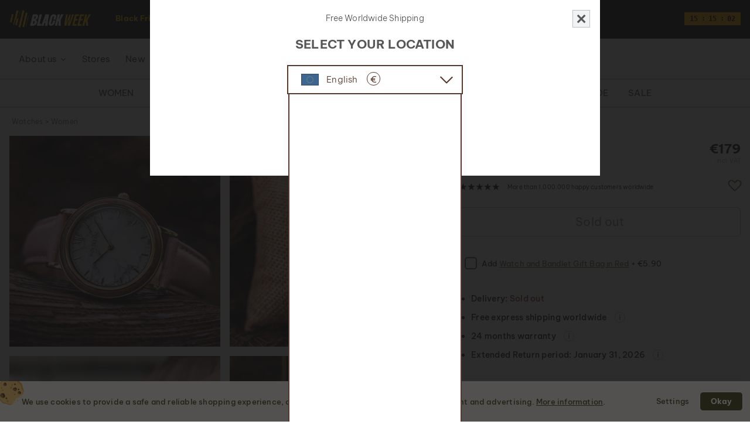

--- FILE ---
content_type: text/html; charset=UTF-8
request_url: https://www.holzkern.com/en/blomen-walnut-marble.html
body_size: 46657
content:
<!DOCTYPE html>
<html lang="en" class="no-js">
    <head prefix="og: http://ogp.me/ns# fb: http://ogp.me/ns/fb# product: http://ogp.me/ns/product#">
        <script type="16ed09c0828907d0f92c4bc8-text/javascript">
    var LOCALE = 'en\u002DUS';
    var BASE_URL = 'https\u003A\u002F\u002Fwww.holzkern.com\u002Fen\u002F';
    var require = {
        'baseUrl': 'https\u003A\u002F\u002Fwww.holzkern.com\u002Fstatic\u002Fversion1764262570\u002Ffrontend\u002FFerihumer\u002FHolzkern\u002Fen_US'
    };</script>        <meta charset="utf-8">
<meta name="title" content="Holzkern Wood Watches | Blomen (Walnut/Marble)">
<meta name="description" content="Blomen (Walnut/Marble)
With countless events and beautiful gardens, Hamburg&rsquo;s Planten un Blomen park offers not only relaxation, but also invites the feeling of discovery! ">
<meta name="robots" content="NOINDEX,FOLLOW">
<meta name="viewport" content="width=device-width, initial-scale=1">
<meta name="theme-color" content="#FFFFFF">
<meta name="format-detection" content="telephone=no">
<title>Holzkern Wood Watches | Blomen (Walnut/Marble)</title><link rel='preload'
                 media='(min-width: 0px)' 
                href='https://www.holzkern.com/media/holzkern/cachev2/768/catalog/product/n/2/n210128_blomen_palmenhaus_rf_1.avif'
                fetchpriority='high' as='image'><link rel='preload'
                 media='(min-width: 0px)' 
                href='https://www.holzkern.com/media/holzkern/cachev2/768/catalog/product/n/2/n210128_blomen_palmenhaus_rf_5.avif'
                fetchpriority='high' as='image'><link rel='preload'
                 media='(min-width: 0px)' 
                href='https://www.holzkern.com/media/holzkern/cachev2/768/catalog/product/b/l/blomen_holzkern_holzuhr_woodwatch_201908_yr_2q.avif'
                fetchpriority='high' as='image'><link rel='preload'
                 media='(min-width: 0px)' 
                href='https://www.holzkern.com/media/holzkern/cachev2/768/catalog/product/n/2/n210128_blomen_palmenhaus_rf_q_19.avif'
                fetchpriority='high' as='image'><link rel='preload'
                
                href='https://www.holzkern.com/static/version1764262570/frontend/Ferihumer/Holzkern/en_US/fonts/Be_Vietnam_Pro/BeVietnamPro-Thin.woff2'
                fetchpriority='high' crossorigin="anonymous" as='font'><link rel='preload'
                
                href='https://www.holzkern.com/static/version1764262570/frontend/Ferihumer/Holzkern/en_US/fonts/Be_Vietnam_Pro/BeVietnamPro-Medium.woff2'
                fetchpriority='high' crossorigin="anonymous" as='font'><link rel='preload'
                
                href='https://www.holzkern.com/static/version1764262570/frontend/Ferihumer/Holzkern/en_US/fonts/Be_Vietnam_Pro/BeVietnamPro-Bold.woff2'
                fetchpriority='high' crossorigin="anonymous" as='font'><link rel='preload'
                
                href='https://www.holzkern.com/static/version1764262570/frontend/Ferihumer/Holzkern/en_US/fonts/Be_Vietnam_Pro/BeVietnamPro-Light.woff2'
                fetchpriority='high' crossorigin="anonymous" as='font'><link rel='preload'
                
                href='https://www.holzkern.com/static/version1764262570/frontend/Ferihumer/Holzkern/en_US/fonts/Be_Vietnam_Pro/BeVietnamPro-Regular.woff2'
                fetchpriority='high' crossorigin="anonymous" as='font'><link rel='preload'
                
                href='https://www.holzkern.com/static/version1764262570/frontend/Ferihumer/Holzkern/en_US/fonts/Blank-Theme-Icons/Blank-Theme-Icons.woff2'
                fetchpriority='high' crossorigin="anonymous" as='font'>
<meta name="p:domain_verify" content="c3c0e9fab0d97c0ec32a5f0d5542326d">
<meta name="google" content="notranslate">
<meta name="google-site-verification" content="ecUeIeFeITAG-ag5ZB0PQ25UlioLU2sNdtDLyP1kivE">
<link rel="stylesheet" type="text/css" media="all" href="https://www.holzkern.com/static/version1764262570/frontend/Ferihumer/Holzkern/en_US/css/styles-m.min.css">
<link rel="stylesheet" type="text/css" media="all" href="https://www.holzkern.com/static/version1764262570/frontend/Ferihumer/Holzkern/en_US/jquery/uppy/dist/uppy-custom.min.css">
<link rel="stylesheet" type="text/css" media="all" href="https://www.holzkern.com/static/version1764262570/frontend/Ferihumer/Holzkern/en_US/StripeIntegration_Payments/css/wallets.min.css">
<link rel="stylesheet" type="text/css" media="screen and (min-width: 768px)" href="https://www.holzkern.com/static/version1764262570/frontend/Ferihumer/Holzkern/en_US/css/styles-l.min.css">
<link rel="stylesheet" type="text/css" media="print" href="https://www.holzkern.com/static/version1764262570/frontend/Ferihumer/Holzkern/en_US/css/print.min.css">
<script src="https://www.holzkern.com/static/version1764262570/_cache/merged/bbbf4d0936e7d8c10d17fa20beb87b59.min.js" type="16ed09c0828907d0f92c4bc8-text/javascript"></script>
<script defer src="https://www.holzkern.com/static/version1764262570/_cache/merged/699f99e0e3f3f63f43d420ff7bb790a8.min.js" type="16ed09c0828907d0f92c4bc8-text/javascript"></script>
<link rel="canonical" href="https://www.holzkern.com/en/blomen-walnut-marble.html">
<link rel="icon" type="image/x-icon" href="https://www.holzkern.com/media/favicon/default/Holzkern_Favicon-bg-23.png">
<link rel="shortcut icon" type="image/x-icon" href="https://www.holzkern.com/media/favicon/default/Holzkern_Favicon-bg-23.png">
            <script type="text/x-magento-init">
        {
            "*": {
                "Magento_PageCache/js/form-key-provider": {
                    "isPaginationCacheEnabled":
                        0                }
            }
        }
    </script>

    <link rel="preload" href="https://www.holzkern.com/static/version1764262570/frontend/Ferihumer/Holzkern/en_US/magepack/bundle-common.min.js" as="script">

    <link rel="preload" href="https://www.holzkern.com/static/version1764262570/frontend/Ferihumer/Holzkern/en_US/magepack/bundle-product.min.js" as="script">


<meta property="og:type" content="product">
<meta property="og:title" content="Blomen (Walnut/Marble)">
<meta property="og:image" content="https://www.holzkern.com/media/catalog/product/cache/ea3676d129ee95e95704173109a3f098/n/2/n210128_blomen_palmenhaus_rf_1.jpg">
<meta property="og:description" content="">
<meta property="og:url" content="https://www.holzkern.com/en/blomen-walnut-marble.html">
    <meta property="product:price:amount" content="179">
    <meta property="product:price:currency" content="EUR">


    <style>
        #confirmBox,
    .am-related-title > .am-title {
        background-color: #FFFFFF;
    }
    
        #confirmBox a,
    #confirmBox a:hover,
    #confirmBox a:active,
    #confirmBox .amrelated-confirm-header {
        color: #583A2D;
    }
    
        .amcart-confirm-buttons .button {
        color: #FFFFFF;
    }
    
        .amcart-confirm-buttons .am-btn-left {
        background-color: #BBBBBB;
    }
    
        .amcart-confirm-buttons .am-btn-right {
        background-color: #583A2D;
    }
    
        .amcart-confirm-buttons,
    .amcart-confirm-buttons .checkout,
    .amcart-confirm-buttons .checkout:hover,
    .amcart-confirm-buttons .checkout:active,
    .amcart-message-box,
    .am-related-box,
    #am-a-count,
    #am-a-count:visited,
    .am-related-title > .am-title {
        color: #333333;
    }
    </style><style>
        .amgdprjs-bar-template {
            z-index: 999;
                    bottom: 0;
                }
    </style><style>
.search-terms-static ul {
  list-style-type: none;
  padding: 0;
}

.search-terms-static a {
  color: #181818;
}
</style><style>
.stars {
display: table-cell; 
vertical-align: middle;
white-space: nowrap;
font-size: 16px;
}
.stars-text {
padding-left: 16px; 
color: initial; 
display: table-cell; 
vertical-align: middle; 
padding-top: 2px; 
font-size: x-small;
}
.stars::before {
font-family: 'icons-blank-theme';
content: '\e605\e605\e605\e605\e605';
font-size: 130%;
line-height: 1em;
vertical-align: text-bottom;
letter-spacing: -7px;
margin-left: -4px;
color: #181818;
}
</style><style>
#package-contents .owl-nav > button {
    background: none;
}
#package-contents .owl-nav > button:before {
    border-color: #333;
}
</style><style>

#clickandcollect-toggle-button.action.primary {	
    background: #e8e5da;
    border-color: #5e5f3e;
    color: #5e5f3e;
    box-shadow: none;
    border-radius: 4px;
    padding: 16px; 
    font-weight:600;
    margin-top: 8px;
    width: 100%;
    text-align: center;
}
#clickandcollect-toggle-button.action.primary:hover {
    background: #edeadf;
    border-color: #5e5f3e;
    color: #5e5f3e;
    box-shadow: none;
    border-radius: 4px;
    padding: 16px; 
    font-weight:600;
    margin-top: 8px;
    width: 100%;
    text-align: center;
    border: 1px solid #5e5f3e;
    -webkit-box-shadow: 2px 2px 5px 0 rgba(204, 204, 204, 1);
    -moz-box-shadow: 2px 2px 5px 0 rgba(204, 204, 204, 1);
    box-shadow: 2px 2px 5px 0 rgba(204, 204, 204, 1);
}

.block-click-and-collect {
padding-top:12px;
}

.click-and-collect-product {
	display: flex;
	margin: 0 0 12px 0;
	border-top: 2px solid #ccc;
	border-bottom: 2px solid #ccc;
	padding: 6px;
}
.click-and-collect-product-name {
	font-weight: bold;
	text-transform: uppercase;
}
.click-and-collect-product-name-2 {
	font-size: 85%;
	color: #575757;
	text-transform: uppercase;
}
.click-and-collect-product-price {
	margin-top: 16px;
	font-weight: bold;
}
.click-and-collect-product-image {
	font-size: 0;
}
.click-and-collect-headline {
	font-weight: bold;
	font-size: 120%;
}
#click-and-collect-form {
	display: none;
}
.click-and-collect-store-name {
	margin-top: 12px;
	font-size: 110%;
	font-weight: normal;
}
.click-and-collect-store-address {
	font-style: italic;
}

.gm-infowindow {
    box-sizing: border-box;
    overflow: hidden;
}

.gm-infowindow p {
    line-height: 1.65rem;
    margin-bottom: 0.65rem;
    font-size: 1.45rem;
}

.gm-infowindow-title {
    margin-bottom: 0.65rem;
    font-size: 1.65rem;
}

.action.primary.highlight-bg {
    text-align: center;
    margin-top: 12px;
    padding: 8px;
    display: inline-block;
    width: 100%;
    text-transform: uppercase;
}

</style><link rel="stylesheet" href="https://static.holzkern.com/base/black_week/bw.css"><link rel="stylesheet" href="https://static.holzkern.com/base/reviews/review-style-css.css"><link rel="stylesheet" href="https://static.holzkern.com/base/brand-info-grid/brand-info-grid.css"><link rel="stylesheet" href="https://static.holzkern.com/base/footer-content/footer-content.css"></head>
    <body data-container="body" data-mage-init='{"loaderAjax": {}, "loader": { "icon": "https://www.holzkern.com/static/version1764262570/frontend/Ferihumer/Holzkern/en_US/images/loader-2.gif"}}' class="store-en catalog-product-view product-blomen-walnut-marble attribute-set-uhren suited-for-women page-layout-1column" id="html-body" itemtype="http://schema.org/Product" itemscope="itemscope">
            
<noscript><iframe src="https://www.googletagmanager.com/ns.html?id=GTM-N3DLNS3" height="0" width="0" style="display:none;visibility:hidden"></iframe></noscript>
    <div class="gtm-datalayer-container" data-mage-init='{"gtm_data_layer" : {"datalayer": [{"google_tag_params":{"ecomm_pagetype":"product","ecomm_prodid":"9120078332801","ecomm_totalvalue":"179.00","ecomm_category":"Shop\/Watches\/Women\/The\u00a0Citypark\u00a0Collection\u00a0(36mm)"},"ecommerce":{"detail":{"products":[{"name":"Blomen (Walnut\/Marble)","id":"9120078332801","product_type":"simple","parent_id":null,"price":"179.00","category":"Shop\/Watches\/Women\/The\u00a0Citypark\u00a0Collection\u00a0(36mm)","url":"https:\/\/www.holzkern.com\/en\/blomen-walnut-marble.html","thumbnail":"https:\/\/www.holzkern.com\/media\/catalog\/product\/cache\/c7f7833558a428522327dbdb04d81943\/n\/2\/n210128_blomen_palmenhaus_rf_1.jpg","attribute_set":"Uhren","gender":"Women","jewelry_type":"","jewelry_color":"","movement":"Quartz","diameter":"36 mm","dial_material":"Stone","is_limited_edition":0,"is_in_stock":0}]},"impressions":[{"name":"Retiro (Padauk\/Marble)","id":"9120078331217","price":"179.00","category":"Shop\/Watches\/Women\/The\u00a0Citypark\u00a0Collection\u00a0(36mm)","list":"Related Products From Blomen (Walnut\/Marble)","position":1},{"name":"Quinta (Wenge\/Marble) ","id":"9120078331200","price":"179.00","category":"Shop\/Watches\/Women\/The\u00a0Citypark\u00a0Collection\u00a0(36mm)","list":"Related Products From Blomen (Walnut\/Marble)","position":2},{"name":"Phoenix (Wenge\/Wenge)","id":"9120078331194","price":"149.00","category":"Shop\/Watches\/Women\/The\u00a0Citypark\u00a0Collection\u00a0(36mm)","list":"Related Products From Blomen (Walnut\/Marble)","position":3},{"name":"Lumpini (Amaranth\/Amaranth)","id":"9120078331187","price":"149.00","category":"Shop\/Watches\/Women\/The\u00a0Citypark\u00a0Collection\u00a0(36mm)","list":"Related Products From Blomen (Walnut\/Marble)","position":4},{"name":"Richmond (Leadwood\/Marble)","id":"9120078332832","price":"179.00","category":"Shop\/Watches\/Women\/The\u00a0Citypark\u00a0Collection\u00a0(36mm)","list":"Related Products From Blomen (Walnut\/Marble)","position":5},{"name":"Lincoln (Leadwood\/Sodalite)","id":"9120078332825","price":"179.00","category":"Shop\/Watches\/Women\/The\u00a0Citypark\u00a0Collection\u00a0(36mm)","list":"Related Products From Blomen (Walnut\/Marble)","position":6},{"name":"Ekoparken (Koa\/Marble)","id":"9120078332818","price":"179.00","category":"Shop\/Watches\/Women\/The\u00a0Citypark\u00a0Collection\u00a0(36mm)","list":"Related Products From Blomen (Walnut\/Marble)","position":7}],"currencyCode":"EUR"},"event":"impression","eventCategory":"Ecommerce","eventAction":"Impression","eventLabel":"product Blomen (Walnut\/Marble)"}], "wpcookies": ["wp_customerId","wp_customerGroup"]}}'>
    </div>

<script id="gtmScript" type="16ed09c0828907d0f92c4bc8-text/javascript">
(function(w,d,s,l,i){w[l]=w[l]||[];w[l].push({'gtm.start':
new Date().getTime(),event:'gtm.js'});var f=d.getElementsByTagName(s)[0],
j=d.createElement(s),dl=l!='dataLayer'?'&l='+l:'';j.async=true;j.src=
'https://www.googletagmanager.com/gtm.js?id='+i+dl;var n=d.querySelector('[nonce]');
n&&j.setAttribute('nonce',n.nonce||n.getAttribute('nonce'));f.parentNode.insertBefore(j,f);
})(window,document,'script','dataLayer','GTM-N3DLNS3');
</script>
<script type="application/ld+json">
    {
    "@context": "http://schema.org",
    "@type": "Organization",
    "url": "https://www.holzkern.com/en/",
"logo": "https://www.holzkern.com/static/version1764262570/frontend/Ferihumer/Holzkern/en_US/images/logo.svg",
"address": {
    "@type": "PostalAddress",
    "streetAddress": "Autokaderstrasse 33 / 11.3",
    "addressLocality": "Wien",
    "addressRegion": "AT",
    "postalCode": "1210"
},
    "sameAs" : ["https://www.facebook.com/holzkern/","https://www.instagram.com/holzkernwatches/","https://www.youtube.com/channel/UCDPF9ecGtN8CSZmyYdT0BNw"],
    "name": "Holzkern",
"telephone": "+43 677 621 622 44"
}
</script>
<script type="16ed09c0828907d0f92c4bc8-text/javascript">require([
        'jquery',
        'Magento_Customer/js/customer-data',
        'mage/cookies',
    ],
    function($, customerData) {
        if ($.mage.cookies.get('amcookie_allowed') == null) {
            customerData.getInitCustomerData().then(function() {
                customerData.reload(['customer'], true);
            });
        }
    },
);</script>
<script type="text/x-magento-init">
    {
        "*": {
            "Magento_PageBuilder/js/widget-initializer": {
                "config": {"[data-content-type=\"slider\"][data-appearance=\"default\"]":{"Magento_PageBuilder\/js\/content-type\/slider\/appearance\/default\/widget":false},"[data-content-type=\"map\"]":{"Magento_PageBuilder\/js\/content-type\/map\/appearance\/default\/widget":false},"[data-content-type=\"row\"]":{"Magento_PageBuilder\/js\/content-type\/row\/appearance\/default\/widget":false},"[data-content-type=\"tabs\"]":{"Magento_PageBuilder\/js\/content-type\/tabs\/appearance\/default\/widget":false},"[data-content-type=\"slide\"]":{"Magento_PageBuilder\/js\/content-type\/slide\/appearance\/default\/widget":{"buttonSelector":".pagebuilder-slide-button","showOverlay":"hover","dataRole":"slide"}},"[data-content-type=\"banner\"]":{"Magento_PageBuilder\/js\/content-type\/banner\/appearance\/default\/widget":{"buttonSelector":".pagebuilder-banner-button","showOverlay":"hover","dataRole":"banner"}},"[data-content-type=\"buttons\"]":{"Magento_PageBuilder\/js\/content-type\/buttons\/appearance\/inline\/widget":false},"[data-content-type=\"products\"][data-appearance=\"carousel\"]":{"Magento_PageBuilder\/js\/content-type\/products\/appearance\/carousel\/widget":false}},
                "breakpoints": {"desktop":{"label":"Desktop","stage":true,"default":true,"class":"desktop-switcher","icon":"Magento_PageBuilder::css\/images\/switcher\/switcher-desktop.svg","conditions":{"min-width":"1024px"},"options":{"products":{"default":{"slidesToShow":"5"}}}},"tablet":{"conditions":{"max-width":"1024px","min-width":"768px"},"options":{"products":{"default":{"slidesToShow":"4"},"continuous":{"slidesToShow":"3"}}}},"mobile":{"label":"Mobile","stage":true,"class":"mobile-switcher","icon":"Magento_PageBuilder::css\/images\/switcher\/switcher-mobile.svg","media":"only screen and (max-width: 768px)","conditions":{"max-width":"768px","min-width":"640px"},"options":{"products":{"default":{"slidesToShow":"3"}}}},"mobile-small":{"conditions":{"max-width":"640px"},"options":{"products":{"default":{"slidesToShow":"2"},"continuous":{"slidesToShow":"1"}}}}}            }
        }
    }
</script>

<div class="cookie-status-message" id="cookie-status">
    The store will not work correctly when cookies are disabled.</div>
<script type="16ed09c0828907d0f92c4bc8-text/javascript">document.querySelector("#cookie-status").style.display = "none";</script>
<script type="text/x-magento-init">
    {
        "*": {
            "cookieStatus": {}
        }
    }
</script>

<script type="text/x-magento-init">
    {
        "*": {
            "mage/cookies": {
                "expires": null,
                "path": "\u002F",
                "domain": ".holzkern.com",
                "secure": true,
                "lifetime": "1209600"
            }
        }
    }
</script>
    <noscript>
        <div class="message global noscript">
            <div class="content">
                <p>
                    <strong>JavaScript seems to be disabled in your browser.</strong>
                    <span>
                        For the best experience on our site, be sure to turn on Javascript in your browser.                    </span>
                </p>
            </div>
        </div>
    </noscript>

<script type="16ed09c0828907d0f92c4bc8-text/javascript">
    window.cookiesConfig = window.cookiesConfig || {};
    window.cookiesConfig.secure = true;
</script><script type="16ed09c0828907d0f92c4bc8-text/javascript">    require.config({
        map: {
            '*': {
                wysiwygAdapter: 'mage/adminhtml/wysiwyg/tiny_mce/tinymceAdapter'
            }
        }
    });</script><script type="16ed09c0828907d0f92c4bc8-text/javascript">    require.config({
        paths: {
            googleMaps: 'https\u003A\u002F\u002Fmaps.googleapis.com\u002Fmaps\u002Fapi\u002Fjs\u003Fv\u003D3.53\u0026key\u003D'
        },
        config: {
            'Magento_PageBuilder/js/utils/map': {
                style: '',
            },
            'Magento_PageBuilder/js/content-type/map/preview': {
                apiKey: '',
                apiKeyErrorMessage: 'You\u0020must\u0020provide\u0020a\u0020valid\u0020\u003Ca\u0020href\u003D\u0027https\u003A\u002F\u002Fwww.holzkern.com\u002Fen\u002Fadminhtml\u002Fsystem_config\u002Fedit\u002Fsection\u002Fcms\u002F\u0023cms_pagebuilder\u0027\u0020target\u003D\u0027_blank\u0027\u003EGoogle\u0020Maps\u0020API\u0020key\u003C\u002Fa\u003E\u0020to\u0020use\u0020a\u0020map.'
            },
            'Magento_PageBuilder/js/form/element/map': {
                apiKey: '',
                apiKeyErrorMessage: 'You\u0020must\u0020provide\u0020a\u0020valid\u0020\u003Ca\u0020href\u003D\u0027https\u003A\u002F\u002Fwww.holzkern.com\u002Fen\u002Fadminhtml\u002Fsystem_config\u002Fedit\u002Fsection\u002Fcms\u002F\u0023cms_pagebuilder\u0027\u0020target\u003D\u0027_blank\u0027\u003EGoogle\u0020Maps\u0020API\u0020key\u003C\u002Fa\u003E\u0020to\u0020use\u0020a\u0020map.'
            },
        }
    });</script><script type="16ed09c0828907d0f92c4bc8-text/javascript">
    require.config({
        shim: {
            'Magento_PageBuilder/js/utils/map': {
                deps: ['googleMaps']
            }
        }
    });</script>
<script type="16ed09c0828907d0f92c4bc8-text/javascript">window.isGdprCookieEnabled = true;

require(['Amasty_GdprFrontendUi/js/modal-show'], function (modalConfigInit) {
    modalConfigInit({"isDeclineEnabled":0,"barLocation":0,"policyText":"<h2 class=\"cookie-mobile-title\">Cookie Settings<\/h2>\r\n<p>We use cookies to provide a safe and reliable shopping experience, optimize our website, and personalize content and advertising. <a style=\"text-decoration:underline\" target=\"_blank\" href=\"https:\/\/www.holzkern.com\/en\/privacy-policy-cookie-restriction-mode\/\">More information<\/a>.<\/p>\r\n","firstShowProcess":"0","cssConfig":{"backgroundColor":"#ECEAE2","policyTextColor":"#5E5F3E","textColor":null,"titleColor":null,"linksColor":"#5E5F3E","acceptBtnColor":"#5E5F3E","acceptBtnColorHover":"#FFFFFF","acceptBtnTextColor":"#FFFFFF","acceptBtnTextColorHover":"#5E5F3E","acceptBtnOrder":null,"allowBtnTextColor":"#5E5F3E","allowBtnTextColorHover":"#5E5F3E","allowBtnColor":"#ECEAE2","allowBtnColorHover":"#ECEAE2","allowBtnOrder":null,"declineBtnTextColorHover":null,"declineBtnColorHover":null,"declineBtnTextColor":null,"declineBtnColor":null,"declineBtnOrder":null},"isPopup":true,"isModal":false,"className":"amgdprjs-bar-template","buttons":[{"label":"Settings","dataJs":"settings","class":"-settings"},{"label":"Okay","dataJs":"accept","class":"-allow -save","action":"allowCookies"}],"template":"\n<div class=\"modal-popup _show amgdprcookie-bar-container <% if (data.isPopup) { %>-popup<% } %>\"\n     data-amcookie-js=\"bar\"\n     role=\"alertdialog\" tabindex=\"-1\">\n    <div class=\"amgdprcookie-bar-block\">\n        <div class=\"amgdprcookie-policy\"><%= data.policyText %><\/div>\n        <div class=\"amgdprcookie-buttons-block\">\n            <% _.each(data.buttons, function(button) { %>\n            <button class=\"amgdprcookie-button <%= button.class %>\" data-amgdprcookie-js=\"<%= button.dataJs %>\"\n                    disabled><%= button.label %>\n            <\/button>\n            <% }); %>\n        <\/div>\n    <\/div>\n<\/div>\n\n<style>\n    .amgdprcookie-bar-container {\n        background-color: <%= css.backgroundColor %>\n    }\n\n    .amgdprcookie-bar-container .amgdprcookie-policy {\n        color: <%= css.policyTextColor%>;\n    }\n\n    .amgdprcookie-bar-container .amgdprcookie-text {\n        color: <%= css.textColor %>;\n    }\n\n    .amgdprcookie-bar-container .amgdprcookie-header {\n        color: <%= css.titleColor %>;\n    }\n\n    .amgdprcookie-bar-container .amgdprcookie-link,\n    .amgdprcookie-bar-container .amgdprcookie-policy a {\n        color: <%= css.linksColor %>;\n    }\n\n    .amgdprcookie-bar-container .amgdprcookie-button.-save {\n        background-color: <%= css.acceptBtnColor %>;\n        border-color: <%= css.acceptBtnColor %>;\n        color: <%= css.acceptBtnTextColor %>;\n    }\n\n    .amgdprcookie-bar-container .amgdprcookie-button.-save:hover {\n        background-color: <%= css.acceptBtnColorHover %>;\n        border-color: <%= css.acceptBtnColorHover %>;\n        color: <%= css.acceptBtnTextColorHover %>;\n    }\n\n    .amgdprcookie-bar-container .amgdprcookie-button.-settings {\n        background-color: <%= css.allowBtnColor %>;\n        border-color: <%= css.allowBtnColor %>;\n        color: <%= css.allowBtnTextColor %>;\n    }\n\n    .amgdprcookie-bar-container .amgdprcookie-button.-settings:hover {\n        background-color: <%= css.allowBtnColorHover %>;\n        border-color: <%= css.allowBtnColorHover %>;\n        color: <%= css.allowBtnTextColorHover %>;\n    }\n\n    .amgdprcookie-bar-container .amgdprcookie-button.-decline {\n        order: <%= css.declineBtnOrder %>;\n        background-color: <%= css.declineBtnColor %>;\n        border-color: <%= css.declineBtnColor %>;\n        color: <%= css.declineBtnTextColor %>;\n    }\n\n    .amgdprcookie-bar-container .amgdprcookie-button.-decline:hover {\n        background-color: <%= css.declineBtnColorHover %>;\n        border-color: <%= css.declineBtnColorHover %>;\n        color: <%= css.declineBtnTextColorHover %>;\n    }\n<\/style>\n"});
});</script>    <script type="text/x-magento-init">
        {
            "*": {
                "Magento_Ui/js/core/app": {"components":{"gdpr-cookie-modal":{"cookieText":"We use cookies to help improve our services, make personal offers, and enhance your experience. If you do not accept optional cookies below, your experience may be affected. If you want to know more, please read the <a href=\"privacy-policy-cookie-restriction-mode\" title=\"Cookie Policy\" target=\"_blank\">Cookie Policy<\/a> -> We use cookies to improve our services, make personal offers, and enhance your experience. If you do not accept optional cookies below, your experience may be affected. If you want to know more, please, read the <a href=\"privacy-policy-cookie-restriction-mode\" title=\"Cookie Policy\" target=\"_blank\">Cookie Policy<\/a>","firstShowProcess":"0","acceptBtnText":"Okay","declineBtnText":null,"settingsBtnText":null,"isDeclineEnabled":0,"component":"Amasty_GdprFrontendUi\/js\/cookies","popupText":"<p>When you visit any website or use an app, it may store or retrieve information on your browser, mostly in the form of cookies. This information might be about you, your preferences or your device, and is mostly used to make the site work as you expect it to. The information does not usually directly identify you, but it can give you a more personalized web experience. Because we respect your right to privacy, you can choose not to allow some types of cookies. However, blocking some types of cookies may impact your experience of the site and the services we are able to offer.<\/p>","children":{"gdpr-cookie-settings-modal":{"component":"Amasty_GdprFrontendUi\/js\/modal\/cookie-settings"},"gdpr-cookie-information-modal":{"component":"Amasty_GdprFrontendUi\/js\/modal\/cookie-information"}}}}}            }
        }
    </script>
    <!-- ko scope: 'gdpr-cookie-modal' -->
        <!--ko template: getTemplate()--><!-- /ko -->
    <!-- /ko -->
    

<div class="page-wrapper"><header class="page-header"><div class="page-header-top-content">
<script data-cfasync="false" src="https://static.holzkern.com/base/black_week/bw-banner-loading.js"></script>


<div id="top-banner">
  <div class="progress-bar-container progress-bar--header" data-locale="EN">

  <img src="https://www.holzkern.com/media/wysiwyg/img/2024/11/Logo_Desktop_BW24_220x48.png" class="black_week_logo_img" width="220" height="48" alt="Black Week">

  <div class="progress-bar-title hydration-pending">Deal of the year: Save up to 30%</div>
  <div class="progress-bar-subtitle hydration-pending">Only for a short time!</div>

  <div class="progress-bar">
    <div class="progress-bar-fill"></div>

    <div class="progress-bar-milestones">
      <span class="milestone-1 progress-bar-milestone">100&euro;</span>
      <span class="milestone-2 progress-bar-milestone">150&euro;</span>
      <span class="milestone-3 progress-bar-milestone">250&euro;</span>
    </div>

    <div class="progress-bar-discount-labels">
      <span class="discount-1 progress-bar-discount">-15%</span>
      <span class="discount-2 progress-bar-discount">-20%</span>
      <span class="discount-3 progress-bar-discount">-30%</span>
    </div>
  </div>

  <div id="no-countdown-black-week-2025" class="black-week-banner" data-start="2025-11-17T09:00:00+01:00" data-end="2025-11-28T00:00:00+01:00"></div>

  <span id="countdown-black-friday-2025" class="countdown-timer" data-start="2025-11-28T00:00:00+01:00" data-end="2025-11-29T00:00:00+01:00">
    <span class="first-countdown-row hydration-pending">
      <span class="countdown-container hours"><span class="countdown-number"></span></span>
      <span class="countdown-container minutes"><span class="countdown-number"></span></span>
      <span class="countdown-container seconds"><span class="countdown-number"></span></span>
    </span>
  </span>

  <span id="countdown-cyber-monday-2025" class="countdown-timer" data-start="2025-11-29T00:00:00+01:00" data-end="2025-12-02T00:00:00+01:00">
    <span class="first-countdown-row hydration-pending">
      <span class="countdown-container hours"><span class="countdown-number"></span></span>
      <span class="countdown-container minutes"><span class="countdown-number"></span></span>
      <span class="countdown-container seconds"><span class="countdown-number"></span></span>
    </span>
  </span>

  <div class="none" data-config='{
    "blackweek":{
      "defaultTitle":"Deal of the year: Save up to 30%",
      "defaultSubtitle":"Only for a short time!",
      "cheer":"Almost there! Just +XX&euro; to -15%!",
      "milestones":[
        {"title":"Yes! You&rsquo;ve earned -15%!","subtitle":"Keep going: Just +XX&euro; to -20%."},
        {"title":"Great job! You&rsquo;ve secured -20%!","subtitle":"Only +XX&euro; more to the biggest deal!"},
        {"title":"Max savings &ndash; the best deal is yours!","subtitle":"Order now before time runs out!"}
      ],
   "fill":[23,54,93],
      "thresholds":[100,150,250]
    },
    "blackfriday":{
      "defaultTitle":"Black Friday: Save up to -30%!","defaultSubtitle":"Don&rsquo;t miss out!",
      "cheer":"Almost there! +XX&euro; to -15%!",
      "milestones":[
        {"title":"Yes! You&rsquo;ve hit -15%!","subtitle":"Keep going: +XX&euro; to -20%."},
        {"title":"Nice! You&rsquo;re at -20%!","subtitle":"Just +XX&euro; to the best deal."},
        {"title":"Max savings: -30% for you!","subtitle":"Check out now, time is ticking!"}
      ],
   "fill":[23,54,93],
      "thresholds":[100,150,250]
    },
    "cybermonday":{
      "defaultTitle":"Now or never: Save up to 30%!","defaultSubtitle":"Last Chance!",
      "cheer":"Almost there! +XX&euro; to -15%!",
      "milestones":[
        {"title":"Yes! You&rsquo;ve hit -15%!","subtitle":"Keep going: +XX&euro; to -20%."},
        {"title":"Nice! You&rsquo;re at -20%!","subtitle":"Just +XX&euro; to the best deal."},
        {"title":"Max savings: -30% for you!","subtitle":"Check out now, time is ticking!"}
      ],
   "fill":[23,54,93],
      "thresholds":[100,150,250]
    }
  }'></div>

</div>
</div>

<script src="https://static.holzkern.com/base/header/banner/top-banner.js" type="16ed09c0828907d0f92c4bc8-text/javascript"></script>
<script src="https://static.holzkern.com/base/black_week/bw.js" type="16ed09c0828907d0f92c4bc8-text/javascript"></script></div><div class="panel wrapper"><a class="action skip contentarea" href="#contentarea">
    <span>
        Skip to Content    </span>
</a>
<script type="text/x-magento-init">
    {
        "*": {
            "Ferihumer_Theme/js/accessibility": {}
        }
    }
</script>
</div><div class="header content"><div class="menu-sidebar-wrapper left-side"><div class="about-menu-container">
<div class="menu-dropdown menu-tooltip about-dropdown" tabindex="0">
    <span>About us</span>
    <div class="dropdown-content-wrapper">
        <div><a href="https://www.holzkern.com/en/our-roots/">Our roots</a></div>
        <div><a href="https://www.holzkern.com/en/blog/post/our-materials/">Our materials</a></div>
        <div class="hide-da hide-en hide-en-gb hide-en-ca hide-en-world hide-fr hide-fr-ca hide-es hide-it  hide-nl hide-pl hide-se"><a href="https://www.holzkern.com/en/blog/post/unsere-uhrentypen/">Die verschiedenen Uhrentypen</a></div>
        <div><a href="https://www.holzkern.com/en/faq/">FAQs</a></div>
        <div><a href="https://www.holzkern.com/en/reviews-about-holzkern/">Reviews</a></div>
        <div><a href="https://www.holzkern.com/en/customer/account/">Premium Club</a></div>
    </div>
</div>
<div><a href="https://www.holzkern.com/en/local-stores/">Stores</a></div>
<div><a href="https://www.holzkern.com/en/new.html">New</a></div>
</div>
<span aria-label="Open Menu" class="burger menu-toggle mobile-menu-burger" data-mage-init='{"simulate-label":{}}' data-for="menu-toggle-input-checkbox" data-subheader="Menu" tabindex="0" aria-expanded="false" role="button"></span>

<span aria-label="Open search bar" data-mage-init='{"simulate-label":{}}' class="search-icon menu-toggle" data-for="search-toggle-input-checkbox" role="button" data-subheader="Search" tabindex="0" aria-expanded="false"></span>
</div>

    <a class="logo" href="https://www.holzkern.com/en/" title="Holzkern">
        <span class="hidden-text">Holzkern - a brand of Time for Nature GmbH</span>
        <img src="https://www.holzkern.com/media/logo/default/holzkern_logo_2023_400x80.png" alt="Holzkern" width="200" height="40">
    </a>
<div class="menu-sidebar-wrapper right-side">
<label class="search-icon menu-toggle" for="search-toggle-input-checkbox" tabindex="0" data-subheader="Search">
    <span class="visually-hidden">Open search bar</span>
</label>
<input type="checkbox" id="search-toggle-input-checkbox" name="search-toggle-input-checkbox" class="menu-toggle-input search-toggle-input">
<form class="form minisearch menu-sidebar-inner-wrapper" id="search_mini_form" action="https://www.holzkern.com/en/catalogsearch/result/" method="get">
    <div class="menu-sidebar-navigation-bar">
        <div class="menu-sidebar-navigation-bar-text center bold julius">
            <span>
                Search our website for products and content            </span>
        </div>
        <span class="menu-toggle close-minisearch" tabindex="0" data-mage-init='{"simulate-label":{}}' data-for="search-toggle-input-checkbox"></span>
    </div>
    <div class="menu-sidebar-search-area">
        <div class="field search">
            <label for="search" class="visually-hidden">Search</label>
            <input id="search" data-mage-init='{"quickSearch":{
                        "formSelector":"#search_mini_form",
                        "url":"https://www.holzkern.com/en/search/ajax/suggest/",
                        "destinationSelector":"#search_autocomplete"}
                   }' type="text" name="q" value="" placeholder="Search entire store here..." class="input-text" maxlength="128" role="combobox" aria-haspopup="false" aria-expanded="false" aria-autocomplete="both" autocomplete="off">
            <button type="submit" title="Search" class="action search">
            </button>
        </div>
        <div class="search-mini-result-title">
            Here are your most relevant results        </div>
    </div>
    <div class="menu-sidebar-scroll-wrapper search-mini-scroll-wrapper">
        <div id="search_autocomplete" class="search-autocomplete"></div>
        


<div class="gmb small-pad-sides search-terms-static">
  <ul>
    <li><a href="https://www.holzkern.com/en/shop/jewellery/rings.html">Rings</a></li>
    <li><a href="https://www.holzkern.com/en/shop/watches/men/automatic.html">Automatic</a></li>
    <li><a href="https://www.holzkern.com/en/shop/jewellery/earrings.html">Earrings</a></li>
    <li><a href="https://www.holzkern.com/en/shop/watches/men/solaruhren.html">Solar</a></li>
  </ul>
</div>    </div>
</form>

<script type="text/x-magento-init">
    {
        "#search" :
        {
            "quickSearch" :
            {
                "formSelector":"#search_mini_form",
                "url":"https://www.holzkern.com/en/search/ajax/suggest/",
                "destinationSelector":"#search_autocomplete",
    "templates": {"term":{"title":"Search terms","template":"Smile_ElasticsuiteCore\/autocomplete\/term"},"blog_post":{"title":"Pagy","template":"Ferihumer_ElasticsuiteBlog\/autocomplete\/post"},"product":{"title":"Product","template":"Ferihumer_ElasticsuiteCatalog\/autocomplete\/product"},"category":{"title":"Category","template":"Ferihumer_ElasticsuiteCatalog\/autocomplete\/category"},"product_attribute":{"title":"Attributes","template":"Smile_ElasticsuiteCatalog\/autocomplete\/product-attribute","titleRenderer":"Smile_ElasticsuiteCatalog\/js\/autocomplete\/product-attribute"},"cms_page":{"title":"Cms page","template":"Ferihumer_ElasticsuiteCms\/autocomplete\/cms"}},    "priceFormat" : {"pattern":"\u20ac%s","precision":2,"requiredPrecision":2,"decimalSymbol":".","groupSymbol":",","groupLength":3,"integerRequired":false},            "minSearchLength" : "2",
            "searchResultWrapper" :"#search_autocomplete",
            "cmsAndCategorySearchResultImage" : "https://www.holzkern.com/static/version1764262570/frontend/Ferihumer/Holzkern/en_US/images/search-result-content.png",
            "sidebarWrapper" :".menu-sidebar-wrapper"
        }
    }
}
</script>
<span class="language-selection menu-toggle menu-dropdown menu-tooltip" data-subheader="Language" tabindex="0">
    <span class="dropdown-content-wrapper">
                <a class="menu-item-clickable-content" href="#" data-post='{"action":"https:\/\/www.holzkern.com\/en\/stores\/store\/redirect\/","data":{"___store":"da","___from_store":"en","uenc":"aHR0cHM6Ly93d3cuaG9semtlcm4uY29tL2RhL2Jsb21lbi13YWxudXQtbWFyYmxlLmh0bWw~"}}'>
                <img loading="lazy" fetchpriority="low" alt="Dansk" class="flag-icon" src="https://www.holzkern.com/static/version1764262570/frontend/Ferihumer/Holzkern/en_US/images/flags/flag_da.png">
                <span>
                    Dansk                                        <span class="currency-symbol">kr.</span>
                </span>
            </a>
                        <a class="menu-item-clickable-content" href="#" data-post='{"action":"https:\/\/www.holzkern.com\/en\/stores\/store\/redirect\/","data":{"___store":"de","___from_store":"en","uenc":"aHR0cHM6Ly93d3cuaG9semtlcm4uY29tL2RlL2Jsb21lbi13YWxudXQtbWFyYmxlLmh0bWw~"}}'>
                <img loading="lazy" fetchpriority="low" alt="Deutsch" class="flag-icon" src="https://www.holzkern.com/static/version1764262570/frontend/Ferihumer/Holzkern/en_US/images/flags/flag_de.png">
                <span>
                    Deutsch                                        <span class="currency-symbol">&euro;</span>
                </span>
            </a>
                        <a class="menu-item-clickable-content" href="#" data-post='{"action":"https:\/\/www.holzkern.com\/en\/stores\/store\/redirect\/","data":{"___store":"de-ch","___from_store":"en","uenc":"aHR0cHM6Ly93d3cuaG9semtlcm4uY29tL2RlLWNoL2Jsb21lbi13YWxudXQtbWFyYmxlLmh0bWw~"}}'>
                <img loading="lazy" fetchpriority="low" alt="Deutsch" class="flag-icon" src="https://www.holzkern.com/static/version1764262570/frontend/Ferihumer/Holzkern/en_US/images/flags/flag_de-ch.png">
                <span>
                    Deutsch                                        <span class="currency-symbol">CHF</span>
                </span>
            </a>
                        <a class="menu-item-clickable-content" href="#" data-post='{"action":"https:\/\/www.holzkern.com\/en\/stores\/store\/redirect\/","data":{"___store":"en_world","___from_store":"en","uenc":"aHR0cHM6Ly93d3cud29ybGQuaG9semtlcm4uY29tL2VuX3dvcmxkL2Jsb21lbi13YWxudXQtbWFyYmxlLmh0bWw~"}}'>
                <img loading="lazy" fetchpriority="low" alt="English" class="flag-icon" src="https://www.holzkern.com/static/version1764262570/frontend/Ferihumer/Holzkern/en_US/images/flags/flag_en_world.png">
                <span>
                    English                                        <span class="currency-symbol">US$</span>
                </span>
            </a>
                        <a class="menu-item-clickable-content" href="#" data-post='{"action":"https:\/\/www.holzkern.com\/en\/stores\/store\/redirect\/","data":{"___store":"en-gb","___from_store":"en","uenc":"aHR0cHM6Ly93d3cuaG9semtlcm4uY29tL2VuLWdiL2Jsb21lbi13YWxudXQtbWFyYmxlLmh0bWw~"}}'>
                <img loading="lazy" fetchpriority="low" alt="English" class="flag-icon" src="https://www.holzkern.com/static/version1764262570/frontend/Ferihumer/Holzkern/en_US/images/flags/flag_en-gb.png">
                <span>
                    English                                        <span class="currency-symbol">&pound;</span>
                </span>
            </a>
                        <a class="menu-item-clickable-content" href="#" data-post='{"action":"https:\/\/www.holzkern.com\/en\/stores\/store\/redirect\/","data":{"___store":"en-ca","___from_store":"en","uenc":"aHR0cHM6Ly93d3cuaG9semtlcm4uY29tL2VuLWNhL2Jsb21lbi13YWxudXQtbWFyYmxlLmh0bWw~"}}'>
                <img loading="lazy" fetchpriority="low" alt="English" class="flag-icon" src="https://www.holzkern.com/static/version1764262570/frontend/Ferihumer/Holzkern/en_US/images/flags/flag_en-ca.png">
                <span>
                    English                                        <span class="currency-symbol">CA$</span>
                </span>
            </a>
                        <a class="menu-item-clickable-content" href="#" data-post='{"action":"https:\/\/www.holzkern.com\/en\/stores\/store\/redirect\/","data":{"___store":"es","___from_store":"en","uenc":"aHR0cHM6Ly93d3cuaG9semtlcm4uY29tL2VzL2Jsb21lbi13YWxudXQtbWFyYmxlLmh0bWw~"}}'>
                <img loading="lazy" fetchpriority="low" alt="Espa&ntilde;ol" class="flag-icon" src="https://www.holzkern.com/static/version1764262570/frontend/Ferihumer/Holzkern/en_US/images/flags/flag_es.png">
                <span>
                    Espa&ntilde;ol                                        <span class="currency-symbol">&euro;</span>
                </span>
            </a>
                        <a class="menu-item-clickable-content" href="#" data-post='{"action":"https:\/\/www.holzkern.com\/en\/stores\/store\/redirect\/","data":{"___store":"fr","___from_store":"en","uenc":"aHR0cHM6Ly93d3cuaG9semtlcm4uY29tL2ZyL2Jsb21lbi13YWxudXQtbWFyYmxlLmh0bWw~"}}'>
                <img loading="lazy" fetchpriority="low" alt="Fran&ccedil;ais" class="flag-icon" src="https://www.holzkern.com/static/version1764262570/frontend/Ferihumer/Holzkern/en_US/images/flags/flag_fr.png">
                <span>
                    Fran&ccedil;ais                                        <span class="currency-symbol">&euro;</span>
                </span>
            </a>
                        <a class="menu-item-clickable-content" href="#" data-post='{"action":"https:\/\/www.holzkern.com\/en\/stores\/store\/redirect\/","data":{"___store":"fr-ca","___from_store":"en","uenc":"aHR0cHM6Ly93d3cuaG9semtlcm4uY29tL2ZyLWNhL2Jsb21lbi13YWxudXQtbWFyYmxlLmh0bWw~"}}'>
                <img loading="lazy" fetchpriority="low" alt="Fran&ccedil;ais" class="flag-icon" src="https://www.holzkern.com/static/version1764262570/frontend/Ferihumer/Holzkern/en_US/images/flags/flag_fr-ca.png">
                <span>
                    Fran&ccedil;ais                                        <span class="currency-symbol">CA$</span>
                </span>
            </a>
                        <a class="menu-item-clickable-content" href="#" data-post='{"action":"https:\/\/www.holzkern.com\/en\/stores\/store\/redirect\/","data":{"___store":"it","___from_store":"en","uenc":"aHR0cHM6Ly93d3cuaG9semtlcm4uY29tL2l0L2Jsb21lbi13YWxudXQtbWFyYmxlLmh0bWw~"}}'>
                <img loading="lazy" fetchpriority="low" alt="Italiano" class="flag-icon" src="https://www.holzkern.com/static/version1764262570/frontend/Ferihumer/Holzkern/en_US/images/flags/flag_it.png">
                <span>
                    Italiano                                        <span class="currency-symbol">&euro;</span>
                </span>
            </a>
                        <a class="menu-item-clickable-content" href="#" data-post='{"action":"https:\/\/www.holzkern.com\/en\/stores\/store\/redirect\/","data":{"___store":"nl","___from_store":"en","uenc":"aHR0cHM6Ly93d3cuaG9semtlcm4uY29tL25sL2Jsb21lbi13YWxudXQtbWFyYmxlLmh0bWw~"}}'>
                <img loading="lazy" fetchpriority="low" alt="Nederlands" class="flag-icon" src="https://www.holzkern.com/static/version1764262570/frontend/Ferihumer/Holzkern/en_US/images/flags/flag_nl.png">
                <span>
                    Nederlands                                        <span class="currency-symbol">&euro;</span>
                </span>
            </a>
                        <a class="menu-item-clickable-content" href="#" data-post='{"action":"https:\/\/www.holzkern.com\/en\/stores\/store\/redirect\/","data":{"___store":"pl","___from_store":"en","uenc":"aHR0cHM6Ly93d3cuaG9semtlcm4uY29tL3BsL2Jsb21lbi13YWxudXQtbWFyYmxlLmh0bWw~"}}'>
                <img loading="lazy" fetchpriority="low" alt="Polski" class="flag-icon" src="https://www.holzkern.com/static/version1764262570/frontend/Ferihumer/Holzkern/en_US/images/flags/flag_pl.png">
                <span>
                    Polski                                        <span class="currency-symbol">z&#322;</span>
                </span>
            </a>
                        <a class="menu-item-clickable-content" href="#" data-post='{"action":"https:\/\/www.holzkern.com\/en\/stores\/store\/redirect\/","data":{"___store":"se","___from_store":"en","uenc":"aHR0cHM6Ly93d3cuaG9semtlcm4uY29tL3NlL2Jsb21lbi13YWxudXQtbWFyYmxlLmh0bWw~"}}'>
                <img loading="lazy" fetchpriority="low" alt="Svenska" class="flag-icon" src="https://www.holzkern.com/static/version1764262570/frontend/Ferihumer/Holzkern/en_US/images/flags/flag_se.png">
                <span>
                    Svenska                                        <span class="currency-symbol">kr</span>
                </span>
            </a>
                </span>
</span>

<span class="account-icon menu-toggle" data-subheader="Account" tabindex="0">
    <span class="dropdown-content-wrapper">
        <a href="https://www.holzkern.com/en/rewards/account/premium/" class="action primary login-button">Sign In</a>
        <small>Not a member yet? <a href="https://www.holzkern.com/en/customer/account/create/">
            Create an Account</a></small>
        <small>Not familiar with our Club? <a href="https://www.holzkern.com/en/customer/account/login/">
            Discover Now</a></small>
    </span>
    <script type="16ed09c0828907d0f92c4bc8-text/javascript">
        require(['jquery', 'Magento_Customer/js/customer-data'], function($, customerData) {
          const evaluateCustomerState = function() {
            const customer = customerData.get('customer')();
            let accountIcon = document.querySelector('.account-icon.menu-toggle');
            if (accountIcon) {
              accountIcon.className = !customer.firstname ?
                  'account-icon menu-toggle menu-dropdown menu-tooltip' :
                  'account-icon menu-toggle';
              if (customer.firstname) {
                $(accountIcon).on('click', function() {
                  window.location = 'https\u003A\u002F\u002Fwww.holzkern.com\u002Fen\u002Frewards\u002Faccount\u002Fpremium\u002F';
                });
              }
            }
          };
          customerData.get('customer').subscribe(evaluateCustomerState);
          evaluateCustomerState();
        });
    </script>
</span>
    <label class="burger menu-toggle" for="menu-toggle-input-checkbox" data-subheader="Menu">
        <span class="visually-hidden">Open main menu</span>
    </label>
    <input type="checkbox" id="menu-toggle-input-checkbox" name="menu-toggle-input-checkbox" class="menu-toggle-input navigation-toggle-menu">
    <nav class="navigation menu-sidebar-inner-wrapper" data-action="navigation">
        <div class="menu-sidebar-scroll-wrapper">
            <ul class="dl-menu">
                <li class="menu-sidebar-navigation-bar">
                    <div class="nav-bar-label center bold">All Categories</div>
                    <span aria-label="Close main menu" data-mage-init='{"simulate-label":{}}' class="menu-toggle" data-for="menu-toggle-input-checkbox" tabindex="0"></span>
                </li>
                

<li><label class="menu-item-clickable-content has-submenu with-icon" tabindex="0" for="nav-women-products">
            <img src="[data-uri]" data-srcset="https://www.holzkern.com/media/wysiwyg/img/cms/menu23/mobile/categories/women.png" alt="Women" title="Women" class="lazyload full-width icon" width="100" height="100" style="width: 40px; height: 40px">
        
    <span>Women</span></label>
    <input type="checkbox" id="nav-women-products" name="nav-women-products">
    <div class="dl-submenu" style="z-index: 11">
    <div class="menu-sidebar-navigation-bar"><span class="nav-bar-back" tabindex="0" data-mage-init='{"simulate-label":{}}' data-for="nav-women-products">Back</span><div class="nav-bar-label center bold">Women</div>
    <span data-mage-init='{"simulate-label":{}}' class="menu-toggle" data-for="menu-toggle-input-checkbox" tabindex="0">
    <span class="visually-hidden">Close Women's Menu</span>
    </span>
    </div>
    
    <div class="sidebar-menu-tabs">
    
    <input type="radio" id="women-watches-submenu-products" name="women-submenu" class="submenu-radio" checked>
    <label class="sidebar-menu-tab" tabindex="0" for="women-watches-submenu-products">Products</label>
    <div class="sidebar-menu-tab-panel">
    <ul>
    
    <li class="menu-item-clickable-content with-icon">
            <img src="[data-uri]" data-srcset="https://www.holzkern.com/media/wysiwyg/img/cms/menu23/mobile/watches/women-watch.png" alt="Women's Watches" title="Women's Watches" class="lazyload full-width icon" width="100" height="100" style="width: 40px; height: 40px">
        
    <a href="https://www.holzkern.com/en/shop/watches/women.html" title="Our selection of Women's Watches">Watches</a>
    </li>
    
    <li class="menu-item-clickable-content with-icon">
            <img src="[data-uri]" data-srcset="https://www.holzkern.com/media/wysiwyg/img/cms/menu23/mobile/categories/jewellery.png" alt="Women's Jewellery" title="Women's Jewellery" class="lazyload full-width icon" width="100" height="100" style="width: 40px; height: 40px">
        
    <a href="https://www.holzkern.com/en/shop/jewellery/women.html" title="Our selection of Women's Jewellery">Jewellery</a>
    </li>
    
    <li class="menu-item-clickable-content with-icon">
            <img src="[data-uri]" data-srcset="https://www.holzkern.com/media/wysiwyg/img/cms/menu23/mobile/jewellery/necklace.png" alt="Women's Necklaces" title="Women's Necklaces" class="lazyload full-width icon" width="100" height="100" style="width: 40px; height: 40px">
        
    <a href="https://www.holzkern.com/en/shop/jewellery/necklaces.html" title="Our selection of Women's Necklaces">Necklaces</a>
    </li>
    
    <li class="menu-item-clickable-content with-icon">
            <img src="[data-uri]" data-srcset="https://www.holzkern.com/media/wysiwyg/img/cms/menu23/mobile/jewellery/earring.png" alt="Women's Earrings" title="Women's Earrings" class="lazyload full-width icon" width="100" height="100" style="width: 40px; height: 40px">
        
    <a href="https://www.holzkern.com/en/shop/jewellery/earrings.html" title="Our selection of Women's Earrings">Earrings</a>
    </li>
    
    <li class="menu-item-clickable-content with-icon">
            <img src="[data-uri]" data-srcset="https://www.holzkern.com/media/wysiwyg/img/cms/menu23/mobile/jewellery/bracelet.png" alt="Women's Bracelets" title="Women's Bracelets" class="lazyload full-width icon" width="100" height="100" style="width: 40px; height: 40px">
        
    <a href="https://www.holzkern.com/en/shop/jewellery/bracelets.html" title="Our selection of Women's Bracelets">Bracelets</a>
    </li>
    
    <li class="menu-item-clickable-content with-icon">
            <img src="[data-uri]" data-srcset="https://www.holzkern.com/media/wysiwyg/img/cms/menu23/mobile/jewellery/ring.png" alt="Women's Rings" title="Women's Rings" class="lazyload full-width icon" width="100" height="100" style="width: 40px; height: 40px">
        
    <a href="https://www.holzkern.com/en/shop/jewellery/rings.html" title="Our selection of Women's Rings">Rings</a>
    </li>
    
    <li class="menu-item-clickable-content with-icon">
            <img src="[data-uri]" data-srcset="https://www.holzkern.com/media/wysiwyg/img/cms/menu23/mobile/jewellery/charms.png" alt="Women's Charms" title="Women's Charms" class="lazyload full-width icon" width="100" height="100" style="width: 40px; height: 40px">
        
    <a href="https://www.holzkern.com/en/shop/jewellery/charms.html" title="Our selection of Women's Charms">Charms</a>
    </li>
    
    <li class="menu-item-clickable-content with-icon">
            <img src="[data-uri]" data-srcset="https://www.holzkern.com/media/wysiwyg/img/cms/menu23/mobile/categories/uniqase.png" alt="Women's Handbags" title="Women's Handbags" class="lazyload full-width icon" width="100" height="100" style="width: 40px; height: 40px">
        
    <a href="https://www.holzkern.com/en/shop/uniqases.html" title="Our selection of Handbags">Handbags</a>
    </li>
    
    <li class="menu-item-clickable-content with-icon">
            <img src="[data-uri]" data-srcset="https://www.holzkern.com/media/wysiwyg/img/cms/menu23/mobile/bandlets/women-bandlet.png" alt="Women's Bandlets" title="Women's Bandlets" class="lazyload full-width icon" width="100" height="100" style="width: 40px; height: 40px">
        
    <a href="https://www.holzkern.com/en/shop/bracelets/women.html" title="Our selection of Women's Bandlets">Bandlets</a>
    </li>
    
    <li class="menu-item-clickable-content with-icon">
            <img src="[data-uri]" data-srcset="https://www.holzkern.com/media/wysiwyg/img/cms/menu23/mobile/categories/sunglasses.png" alt="Women's Sunglasses" title="Women's Sunglasses" class="lazyload full-width icon" width="100" height="100" style="width: 40px; height: 40px">
        
    <a href="https://www.holzkern.com/en/shop/sunglasses.html" title="Our selection of Women's Sunglasses">Sunglasses</a>
    </li>
    
    <li class="menu-item-clickable-content with-icon">
            <img src="[data-uri]" data-srcset="https://www.holzkern.com/media/wysiwyg/img/cms/menu23/mobile/gifts/gift-cards.png" alt="Gift Cards" title="Gift Cards" class="lazyload full-width icon" width="100" height="100" style="width: 40px; height: 40px">
        
    <a href="https://www.holzkern.com/en/blog/post/gift-cards/" title="Our selection of Gift Cards">Gift Cards</a>
    </li>
    </ul>
    </div>
    
    <input type="radio" id="women-watches-submenu-explore" name="women-submenu" class="submenu-radio">
    <label class="sidebar-menu-tab" tabindex="0" for="women-watches-submenu-explore">Discover</label>
    <div class="sidebar-menu-tab-panel">
    <ul>
    
    <li class="menu-item-clickable-content with-icon">
            <img src="[data-uri]" data-srcset="https://www.holzkern.com/media/wysiwyg/img/cms/menu23/mobile/women/bestseller.png" alt="Bestellers" title="Bestellers" class="lazyload full-width icon" width="100" height="100" style="width: 40px; height: 40px">
        
    <a href="https://www.holzkern.com/en/our-bestsellers-for-her/" title="Women's Bestsellers">Bestsellers</a>
    </li>
    
    <li class="menu-item-clickable-content with-icon">
            <picture>
        <source srcset="[data-uri]" data-srcset="https://www.holzkern.com/media/holzkern/cachev2/wysiwyg/img/cms/menu23/mobile/new.avif" type="image/avif" media="(min-width: 0px)"><source srcset="[data-uri]" data-srcset="https://www.holzkern.com/media/holzkern/cachev2/wysiwyg/img/cms/menu23/mobile/new.webp" type="image/webp" media="(min-width: 0px)">
            <img src="[data-uri]" data-srcset="https://www.holzkern.com/media/wysiwyg/img/cms/menu23/mobile/new.jpg" alt="New" title="New" class="lazyload full-width icon" width="100" height="100" style="width: 40px; height: 40px">
                </picture>
    
    <a href="https://www.holzkern.com/en/new.html?gender=Women" title="Damen Neuheiten">New Arrivals</a>
    </li>
    
    <li class="menu-item-clickable-content with-icon">
            <img src="[data-uri]" data-srcset="https://www.holzkern.com/media/wysiwyg/img/cms/menu23/mobile/gifts/gift-women.png" alt="Gifts for Her" title="Gifts for Her" class="lazyload full-width icon" width="100" height="100" style="width: 40px; height: 40px">
        
    <a href="https://www.holzkern.com/en/giftguide-gifts-ladies.html" class="submenu-header">Gifts for Her</a>
    </li>
    </ul>
    </div>
    </div>
    </div>
    </li>
    
    <li><label class="menu-item-clickable-content has-submenu with-icon" tabindex="0" for="nav-men-products">
            <img src="[data-uri]" data-srcset="https://www.holzkern.com/media/wysiwyg/img/cms/menu23/mobile/categories/men.png" alt="Men" title="Men" class="lazyload full-width icon" width="100" height="100" style="width: 40px; height: 40px">
        
    <span>Men</span></label>
    <input type="checkbox" id="nav-men-products" name="nav-men-products">
    <div class="dl-submenu" style="z-index: 11">
    <div class="menu-sidebar-navigation-bar"><span class="nav-bar-back" tabindex="0" data-mage-init='{"simulate-label":{}}' data-for="nav-men-products">Back</span><div class="nav-bar-label center bold">Men</div>
    <span data-mage-init='{"simulate-label":{}}' class="menu-toggle" data-for="menu-toggle-input-checkbox" tabindex="0">
    <span class="visually-hidden">Close Men's Menu</span>
    </span>
    </div>
    
    <div class="sidebar-menu-tabs">
    
    <input type="radio" id="men-products-submenu" name="men-submenu" class="submenu-radio" checked>
    <label class="sidebar-menu-tab" tabindex="0" for="men-products-submenu">Products</label>
    <div class="sidebar-menu-tab-panel">
    <ul>
    
    <li class="menu-item-clickable-content with-icon">
            <img src="[data-uri]" data-srcset="https://www.holzkern.com/media/wysiwyg/img/cms/menu23/mobile/categories/watches.png" alt="Men's Watches" title="Men's Watches" class="lazyload full-width icon" width="100" height="100" style="width: 40px; height: 40px">
        
    <a href="https://www.holzkern.com/en/shop/watches/men.html" title="Our selection of Men's Watches">Watches</a>
    </li>
    
    <li class="menu-item-clickable-content with-icon">
            <img src="[data-uri]" data-srcset="https://www.holzkern.com/media/wysiwyg/img/cms/menu23/mobile/bandlets/men-bandlet.png" alt="Men's Bandlets" title="Men's Bandlets" class="lazyload full-width icon" width="100" height="100" style="width: 40px; height: 40px">
        
    <a href="https://www.holzkern.com/en/shop/bracelets/men.html" title="Our selection of Men's Bandlets">Bandlets</a>
    </li>
    
    <li class="menu-item-clickable-content with-icon">
            <img src="[data-uri]" data-srcset="https://www.holzkern.com/media/wysiwyg/img/cms/menu23/mobile/jewellery/men-jewellery.png" alt="Men's Jewellery" title="Men's Jewellery" class="lazyload full-width icon" width="100" height="100" style="width: 40px; height: 40px">
        
    <a href="https://www.holzkern.com/en/shop/jewellery/men.html" title="Our selection of Men's Jewellery">Jewellery</a>
    </li>
    
    <li class="menu-item-clickable-content with-icon">
            <img src="[data-uri]" data-srcset="https://www.holzkern.com/media/wysiwyg/img/cms/menu23/mobile/jewellery/men-necklace.png" alt="Men's Necklaces" title="Men's Necklaces" class="lazyload full-width icon" width="100" height="100" style="width: 40px; height: 40px">
        
    <a href="https://www.holzkern.com/en/shop/jewellery/men/necklaces.html" title="Our selection of Men's Necklaces">Necklaces</a>
    </li>
    
    <li class="menu-item-clickable-content with-icon">
            <img src="[data-uri]" data-srcset="https://www.holzkern.com/media/wysiwyg/img/cms/menu23/mobile/jewellery/men-bracelet.png" alt="Men's Bracelets" title="Men's Bracelets" class="lazyload full-width icon" width="100" height="100" style="width: 40px; height: 40px">
        
    <a href="https://www.holzkern.com/en/shop/jewellery/men/bracelets.html" title="Our selection of Men's Bracelets">Bracelets</a>
    </li>
    
    <li class="menu-item-clickable-content with-icon">
            <img src="[data-uri]" data-srcset="https://www.holzkern.com/media/wysiwyg/img/cms/menu23/mobile/jewellery/men-ring.png" alt="Men's Rings" title="Men's Rings" class="lazyload full-width icon" width="100" height="100" style="width: 40px; height: 40px">
        
    <a href="https://www.holzkern.com/en/shop/jewellery/men/rings.html" title="Our selection of Men's Rings">Rings</a>
    </li>
    
    <li class="menu-item-clickable-content with-icon">
            <img src="[data-uri]" data-srcset="https://www.holzkern.com/media/wysiwyg/img/cms/menu23/mobile/sunglasses/men-sunglasses.png" alt="Men's Sunglasses" title="Men's Sunglasses" class="lazyload full-width icon" width="100" height="100" style="width: 40px; height: 40px">
        
    <a href="https://www.holzkern.com/en/shop/sunglasses.html" title="Our selection of Men's Sunglasses">Sunglasses</a>
    </li>
    
    <li class="menu-item-clickable-content with-icon">
            <img src="[data-uri]" data-srcset="https://www.holzkern.com/media/wysiwyg/img/cms/menu23/mobile/gifts/gift-cards.png" alt="Gift Cards" title="Gift Cards" class="lazyload full-width icon" width="100" height="100" style="width: 40px; height: 40px">
        
    <a href="https://www.holzkern.com/en/blog/post/gift-cards/" title="Our selection of Gift Cards">Gift Cards</a>
    </li>
    </ul>
    </div>
    
    <input type="radio" id="men-explore-submenu" name="men-submenu" class="submenu-radio">
    <label class="sidebar-menu-tab" tabindex="0" for="men-explore-submenu">Discover</label>
    <div class="sidebar-menu-tab-panel">
    <ul>
    
    <li class="menu-item-clickable-content with-icon">
            <img src="[data-uri]" data-srcset="https://www.holzkern.com/media/wysiwyg/img/cms/menu23/mobile/men/bestseller-men.png" alt="Men's Bestsellers" title="Men's Bestsellers" class="lazyload full-width icon" width="100" height="100" style="width: 40px; height: 40px">
        
    <a href="https://www.holzkern.com/en/our-bestsellers-for-him/" title="Men's Bestsellers">Bestsellers</a>
    </li>
    
    <li class="menu-item-clickable-content with-icon">
            <picture>
        <source srcset="[data-uri]" data-srcset="https://www.holzkern.com/media/holzkern/cachev2/wysiwyg/img/cms/menu23/mobile/new.avif" type="image/avif" media="(min-width: 0px)"><source srcset="[data-uri]" data-srcset="https://www.holzkern.com/media/holzkern/cachev2/wysiwyg/img/cms/menu23/mobile/new.webp" type="image/webp" media="(min-width: 0px)">
            <img src="[data-uri]" data-srcset="https://www.holzkern.com/media/wysiwyg/img/cms/menu23/mobile/new.jpg" alt="New" title="New" class="lazyload full-width icon" width="100" height="100" style="width: 40px; height: 40px">
                </picture>
    
    <a href="https://www.holzkern.com/en/new.html?gender=Men" title="Damen Neuheiten">New Arrivals</a>
    </li>
    
    <li class="menu-item-clickable-content with-icon">
            <img src="[data-uri]" data-srcset="https://www.holzkern.com/media/wysiwyg/img/cms/menu23/mobile/gifts/gift-men.png" alt="Gifts for Him" title="Gifts for Him" class="lazyload full-width icon" width="100" height="100" style="width: 40px; height: 40px">
        
    <a href="https://www.holzkern.com/en/giftguide-gifts-men.html" class="submenu-header">Gifts for Him</a>
    </li>
    </ul>
    </div>
    </div>
    </div>
    </li>
    
    <li><label class="menu-item-clickable-content has-submenu with-icon" tabindex="0" for="nav-watches">
            <img src="[data-uri]" data-srcset="https://www.holzkern.com/media/wysiwyg/img/cms/menu23/mobile/categories/watches.png" alt="Watches" title="Watches" class="lazyload full-width icon" width="100" height="100" style="width: 40px; height: 40px">
        
    <span>Watches</span></label>
    <input type="checkbox" id="nav-watches" name="nav-watches">
    <div class="dl-submenu" style="z-index: 11">
    <div class="menu-sidebar-navigation-bar"><span class="nav-bar-back" tabindex="0" data-mage-init='{"simulate-label":{}}' data-for="nav-watches">Back</span><div class="nav-bar-label center bold">Watches</div>
    <span data-mage-init='{"simulate-label":{}}' class="menu-toggle" data-for="menu-toggle-input-checkbox" tabindex="0">
    <span class="visually-hidden">Close Watches Menu</span>
    </span>
    </div>
    
    <div class="sidebar-menu-tabs">
    
    <input type="radio" id="men-watches-submenu" name="watches-submenu" class="submenu-radio" checked>
    <label class="sidebar-menu-tab" tabindex="0" for="men-watches-submenu">Men's Watches</label>
    <div class="sidebar-menu-tab-panel">
    <ul>
    
    <li class="menu-item-clickable-content with-icon">
            <img src="[data-uri]" data-srcset="https://www.holzkern.com/media/wysiwyg/img/cms/menu23/mobile/categories/watches.png" alt="Men's Watches" title="Men's Watches" class="lazyload full-width icon" width="100" height="100" style="width: 40px; height: 40px">
        
    <a href="https://www.holzkern.com/en/shop/watches/men.html" title="Our selection of Men's Watches">Show all</a>
    </li>
    
    <li class="menu-item-clickable-content with-icon">
            <picture>
        <source srcset="[data-uri]" data-srcset="https://www.holzkern.com/media/holzkern/cachev2/wysiwyg/img/cms/menu23/mobile/new.avif" type="image/avif" media="(min-width: 0px)"><source srcset="[data-uri]" data-srcset="https://www.holzkern.com/media/holzkern/cachev2/wysiwyg/img/cms/menu23/mobile/new.webp" type="image/webp" media="(min-width: 0px)">
            <img src="[data-uri]" data-srcset="https://www.holzkern.com/media/wysiwyg/img/cms/menu23/mobile/new.jpg" alt="New" title="New" class="lazyload full-width icon" width="100" height="100" style="width: 40px; height: 40px">
                </picture>
    
    <a href="https://www.holzkern.com/en/new.html?gender=Men&amp;type_of_product=Watch" title="New Arrivals Men">New Arrivals</a>
    </li>
    
    <li class="menu-item-clickable-content with-icon">
            <img src="[data-uri]" data-srcset="https://www.holzkern.com/media/wysiwyg/img/cms/menu23/mobile/men/limited-edition.png" alt="Men's Watch Icon" title="Men's Watch" class="lazyload full-width icon" width="100" height="100" style="width: 40px; height: 40px">
        
    <a href="https://www.holzkern.com/en/shop/watches/limited-editions.html" title="Limited Edition">Limited Edition</a>
    </li>
    
    <li class="menu-item-clickable-content with-icon">
            <img src="[data-uri]" data-srcset="https://www.holzkern.com/media/wysiwyg/img/cms/menu23/mobile/watches/automatic.png" alt="Automatic Watches" title="Automatic Watches" class="lazyload full-width icon" width="100" height="100" style="width: 40px; height: 40px">
        
    <a href="https://www.holzkern.com/en/shop/watches/men/automatic.html" title="Automatic">Automatic</a>
    </li>
    
    <li class="menu-item-clickable-content with-icon">
            <img src="[data-uri]" data-srcset="https://www.holzkern.com/media/wysiwyg/img/cms/menu23/mobile/watches/chronograph.png" alt="Chronograph" title="Chronograph" class="lazyload full-width icon" width="100" height="100" style="width: 40px; height: 40px">
        
    <a href="https://www.holzkern.com/en/shop/watches/men/chronograph.html" title="Chronograph">Chronograph</a>
    </li>
    
    <li class="menu-item-clickable-content with-icon">
            <img src="[data-uri]" data-srcset="https://www.holzkern.com/media/wysiwyg/img/cms/menu23/mobile/watches/solar.png" alt="Solar Watches" title="Solar Watches" class="lazyload full-width icon" width="100" height="100" style="width: 40px; height: 40px">
        
    <a href="https://www.holzkern.com/en/shop/watches/men/solar.html" title="Solar">Solar</a>
    </li>
    
    <li class="menu-item-clickable-content with-icon">
            <img src="[data-uri]" data-srcset="https://www.holzkern.com/media/wysiwyg/img/cms/menu23/mobile/watches/wood-watch-men.png" alt="Wooden Watches" title="Wooden Watches" class="lazyload full-width icon" width="100" height="100" style="width: 40px; height: 40px">
        
    <a href="https://www.holzkern.com/en/shop/watches/men/wood.html" title="Solid Wood">Solid Wood</a>
    </li>
    
    <li class="menu-item-clickable-content with-icon">
            <img src="[data-uri]" data-srcset="https://www.holzkern.com/media/wysiwyg/img/cms/menu23/mobile/watches/leather-strap-men.png" alt="Watches with Leather Strap" title="Watches with Leather Strap" class="lazyload full-width icon" width="100" height="100" style="width: 40px; height: 40px">
        
    <a href="https://www.holzkern.com/en/shop/watches/men/leather.html" title="Leather Strap">Leather Strap</a>
    </li>
    </ul>
    </div>
    
    <input type="radio" id="women-watches-submenu" name="watches-submenu" class="submenu-radio">
    <label class="sidebar-menu-tab" tabindex="0" for="women-watches-submenu">Women's Watches</label>
    <div class="sidebar-menu-tab-panel">
    <ul>
    
    <li class="menu-item-clickable-content with-icon">
            <img src="[data-uri]" data-srcset="https://www.holzkern.com/media/wysiwyg/img/cms/menu23/mobile/watches/women-watch.png" alt="Women's Watches" title="Women's Watches" class="lazyload full-width icon" width="100" height="100" style="width: 40px; height: 40px">
        
    <a href="https://www.holzkern.com/en/shop/watches/women.html" title="Our selection of Women's Watches">Show all</a>
    </li>
    
    <li class="menu-item-clickable-content with-icon">
            <picture>
        <source srcset="[data-uri]" data-srcset="https://www.holzkern.com/media/holzkern/cachev2/wysiwyg/img/cms/menu23/mobile/new.avif" type="image/avif" media="(min-width: 0px)"><source srcset="[data-uri]" data-srcset="https://www.holzkern.com/media/holzkern/cachev2/wysiwyg/img/cms/menu23/mobile/new.webp" type="image/webp" media="(min-width: 0px)">
            <img src="[data-uri]" data-srcset="https://www.holzkern.com/media/wysiwyg/img/cms/menu23/mobile/new.jpg" alt="New" title="New" class="lazyload full-width icon" width="100" height="100" style="width: 40px; height: 40px">
                </picture>
    
    <a href="https://www.holzkern.com/en/new.html?gender=Women&amp;type_of_product=Watch" title="New Arrivals Woen">New Arrivals</a>
    </li>
    
    <li class="menu-item-clickable-content with-icon">
            <img src="[data-uri]" data-srcset="https://www.holzkern.com/media/wysiwyg/img/cms/menu23/mobile/watches/slim.png" alt="Slim Watches" title="Slim Watches" class="lazyload full-width icon" width="100" height="100" style="width: 40px; height: 40px">
        
    <a href="https://www.holzkern.com/en/shop/watches/women/slim-watches.html" title="Slim">Slim</a>
    </li>
    
    <li class="menu-item-clickable-content with-icon">
            <img src="[data-uri]" data-srcset="https://www.holzkern.com/media/wysiwyg/img/cms/menu23/mobile/watches/stainless-steel.png" alt="Stainless Steel" title="Stainless Steel" class="lazyload full-width icon" width="100" height="100" style="width: 40px; height: 40px">
        
    <a href="https://www.holzkern.com/en/shop/watches/women/stainless-steel-watches.html" title="Stainless Steel">Stainless Steel</a>
    </li>
    
    <li class="menu-item-clickable-content with-icon">
            <img src="[data-uri]" data-srcset="https://www.holzkern.com/media/wysiwyg/img/cms/menu23/mobile/watches/wood-watch-women.png" alt="Wooden Watches" title="Wooden Watches" class="lazyload full-width icon" width="100" height="100" style="width: 40px; height: 40px">
        
    <a href="https://www.holzkern.com/en/shop/watches/women/wood.html" title="Solid Wood">Solid Wood</a>
    </li>
    
    <li class="menu-item-clickable-content with-icon">
            <img src="[data-uri]" data-srcset="https://www.holzkern.com/media/wysiwyg/img/cms/menu23/mobile/watches/leather-strap-women.png" alt="Leather Strap" title="Leather Strap" class="lazyload full-width icon" width="100" height="100" style="width: 40px; height: 40px">
        
    <a href="https://www.holzkern.com/en/shop/watches/women/leather.html" title="Leather Strap">Leather Strap</a>
    </li>
    
    <li class="menu-item-clickable-content with-icon">
            <img src="[data-uri]" data-srcset="https://www.holzkern.com/media/wysiwyg/img/cms/menu23/mobile/watches/automatic.png" alt="Automatic Watches" title="Automatic Watches" class="lazyload full-width icon" width="100" height="100" style="width: 40px; height: 40px">
        
    <a href="https://www.holzkern.com/en/shop/watches/women/automatic.html" title="Automatic">Automatic</a>
    </li>
    
    <li class="menu-item-clickable-content with-icon">
            <img src="[data-uri]" data-srcset="https://www.holzkern.com/media/wysiwyg/img/cms/menu23/mobile/watches/solar.png" alt="Solar Watches" title="Solar Watches" class="lazyload full-width icon" width="100" height="100" style="width: 40px; height: 40px">
        
    <a href="https://www.holzkern.com/en/shop/watches/women/solar.html" title="Solar">Solar</a>
    </li>
    </ul>
    </div>
    </div>
    </div>
    </li>
    
    <li><label class="menu-item-clickable-content has-submenu with-icon" tabindex="0" for="nav-jewelry">
            <img src="[data-uri]" data-srcset="https://www.holzkern.com/media/wysiwyg/img/cms/menu23/mobile/categories/jewellery.png" alt="Jewellery" title="Jewellery" class="lazyload full-width icon" width="100" height="100" style="width: 40px; height: 40px">
        
    <span>Jewellery</span></label>
    <input type="checkbox" id="nav-jewelry" name="nav-jewelry">
    <div class="dl-submenu" style="z-index: 11">
    <div class="menu-sidebar-navigation-bar"><span class="nav-bar-back" tabindex="0" data-mage-init='{"simulate-label":{}}' data-for="nav-jewelry">Back</span><div class="nav-bar-label center bold">Jewellery</div>
    <span data-mage-init='{"simulate-label":{}}' class="menu-toggle" data-for="menu-toggle-input-checkbox" tabindex="0">
    <span class="visually-hidden">Close Jewellery's Menu</span>
    </span>
    </div>
    
    <div class="sidebar-menu-tabs">
    
    <input type="radio" id="women-jewelry-submenu" name="jewelry-submenu" class="submenu-radio" checked>
    <label class="sidebar-menu-tab" tabindex="0" for="women-jewelry-submenu">Women</label>
    <div class="sidebar-menu-tab-panel">
    <ul>
    
    <li class="menu-item-clickable-content with-icon">
            <img src="[data-uri]" data-srcset="https://www.holzkern.com/media/wysiwyg/img/cms/menu23/mobile/categories/jewellery.png" alt="Women's Jewellery" title="Women's Jewellery" class="lazyload full-width icon" width="100" height="100" style="width: 40px; height: 40px">
        
    <a href="https://www.holzkern.com/en/shop/jewellery/women.html" title="Women's Jewellery">Show all</a>
    </li>
    
    <li class="menu-item-clickable-content with-icon">
            <picture>
        <source srcset="[data-uri]" data-srcset="https://www.holzkern.com/media/holzkern/cachev2/wysiwyg/img/cms/menu23/mobile/new.avif" type="image/avif" media="(min-width: 0px)"><source srcset="[data-uri]" data-srcset="https://www.holzkern.com/media/holzkern/cachev2/wysiwyg/img/cms/menu23/mobile/new.webp" type="image/webp" media="(min-width: 0px)">
            <img src="[data-uri]" data-srcset="https://www.holzkern.com/media/wysiwyg/img/cms/menu23/mobile/new.jpg" alt="New" title="New" class="lazyload full-width icon" width="100" height="100" style="width: 40px; height: 40px">
                </picture>
    
    <a href="https://www.holzkern.com/en/new.html?gender=Women&amp;type_of_product=Jewellery" title="New Arrivals Women">New Arrivals</a>
    </li>
    
    <li class="menu-item-clickable-content with-icon">
            <img src="[data-uri]" data-srcset="https://www.holzkern.com/media/wysiwyg/img/cms/menu23/mobile/jewellery/necklace.png" alt="Women's Necklaces" title="Women's Necklaces" class="lazyload full-width icon" width="100" height="100" style="width: 40px; height: 40px">
        
    <a href="https://www.holzkern.com/en/shop/jewellery/necklaces.html" title="Necklaces">Necklaces</a>
    </li>
    
    <li class="menu-item-clickable-content with-icon">
            <img src="[data-uri]" data-srcset="https://www.holzkern.com/media/wysiwyg/img/cms/menu23/mobile/jewellery/earring.png" alt="Women's Earrings" title="Women's Earrings" class="lazyload full-width icon" width="100" height="100" style="width: 40px; height: 40px">
        
    <a href="https://www.holzkern.com/en/shop/jewellery/earrings.html" title="Earrings">Earrings</a>
    </li>
    
    <li class="menu-item-clickable-content with-icon">
            <img src="[data-uri]" data-srcset="https://www.holzkern.com/media/wysiwyg/img/cms/menu23/mobile/jewellery/bracelet.png" alt="Women's Bracelets" title="Women's Bracelets" class="lazyload full-width icon" width="100" height="100" style="width: 40px; height: 40px">
        
    <a href="https://www.holzkern.com/en/shop/jewellery/bracelets.html" title="Bracelets">Bracelets</a>
    </li>
    
    <li class="menu-item-clickable-content with-icon">
            <img src="[data-uri]" data-srcset="https://www.holzkern.com/media/wysiwyg/img/cms/menu23/mobile/jewellery/ring.png" alt="Women's Rings" title="Women's Rings" class="lazyload full-width icon" width="100" height="100" style="width: 40px; height: 40px">
        
    <a href="https://www.holzkern.com/en/shop/jewellery/rings.html" title="Rings">Rings</a>
    </li>
    
    <li class="menu-item-clickable-content with-icon">
            <img src="[data-uri]" data-srcset="https://www.holzkern.com/media/wysiwyg/img/cms/menu23/mobile/jewellery/charms.png" alt="Women's Charms" title="Women's Charms" class="lazyload full-width icon" width="100" height="100" style="width: 40px; height: 40px">
        
    <a href="https://www.holzkern.com/en/shop/jewellery/charms.html" title="Charms">Charms</a>
    </li>
    </ul>
    </div>
    
    <input type="radio" id="men-jewelry-submenu" name="jewelry-submenu" class="submenu-radio">
    <label class="sidebar-menu-tab" tabindex="0" for="men-jewelry-submenu">Men</label>
    <div class="sidebar-menu-tab-panel">
    <ul>
    
    <li class="menu-item-clickable-content with-icon">
            <img src="[data-uri]" data-srcset="https://www.holzkern.com/media/wysiwyg/img/cms/menu23/mobile/jewellery/men-jewellery.png" alt="Men's Jewellery" title="Men's Jewellery" class="lazyload full-width icon" width="100" height="100" style="width: 40px; height: 40px">
        
    <a href="https://www.holzkern.com/en/shop/jewellery/men.html" title="Men's Jewellery">Show all</a>
    </li>
    
    <li class="menu-item-clickable-content with-icon">
            <picture>
        <source srcset="[data-uri]" data-srcset="https://www.holzkern.com/media/holzkern/cachev2/wysiwyg/img/cms/menu23/mobile/new.avif" type="image/avif" media="(min-width: 0px)"><source srcset="[data-uri]" data-srcset="https://www.holzkern.com/media/holzkern/cachev2/wysiwyg/img/cms/menu23/mobile/new.webp" type="image/webp" media="(min-width: 0px)">
            <img src="[data-uri]" data-srcset="https://www.holzkern.com/media/wysiwyg/img/cms/menu23/mobile/new.jpg" alt="New" title="New" class="lazyload full-width icon" width="100" height="100" style="width: 40px; height: 40px">
                </picture>
    
    <a href="https://www.holzkern.com/en/new.html?gender=Men&amp;type_of_product=Jewellery" title="New Arrivals Men">New Arrivals</a>
    </li>
    
    <li class="menu-item-clickable-content with-icon">
            <img src="[data-uri]" data-srcset="https://www.holzkern.com/media/wysiwyg/img/cms/menu23/mobile/jewellery/men-necklace.png" alt="Men's Necklaces" title="Men's Necklaces" class="lazyload full-width icon" width="100" height="100" style="width: 40px; height: 40px">
        
    <a href="https://www.holzkern.com/en/shop/jewellery/men/necklaces.html" title="Necklaces">Necklaces</a>
    </li>
    
    <li class="menu-item-clickable-content with-icon">
            <img src="[data-uri]" data-srcset="https://www.holzkern.com/media/wysiwyg/img/cms/menu23/mobile/jewellery/men-bracelet.png" alt="Men's Bracelets" title="Men's Bracelets" class="lazyload full-width icon" width="100" height="100" style="width: 40px; height: 40px">
        
    <a href="https://www.holzkern.com/en/shop/jewellery/men/bracelets.html" title="Bracelets">Bracelets</a>
    </li>
    
    <li class="menu-item-clickable-content with-icon">
            <img src="[data-uri]" data-srcset="https://www.holzkern.com/media/wysiwyg/img/cms/menu23/mobile/jewellery/men-ring.png" alt="Men's Rings" title="Men's Rings" class="lazyload full-width icon" width="100" height="100" style="width: 40px; height: 40px">
        
    <a href="https://www.holzkern.com/en/shop/jewellery/men/rings.html" title="Rings">Rings</a>
    </li>
    </ul>
    </div>
    
    <input type="radio" id="material-jewelry-submenu" name="jewelry-submenu" class="submenu-radio">
    <label class="sidebar-menu-tab" tabindex="0" for="material-jewelry-submenu">Material</label>
    <div class="sidebar-menu-tab-panel">
    <ul>
    
    <li class="menu-item-clickable-content with-icon">
            <img src="[data-uri]" data-srcset="https://www.holzkern.com/media/wysiwyg/img/cms/menu23/mobile/jewellery/gold.png" alt="Gold" title="Gold" class="lazyload full-width icon" width="100" height="100" style="width: 40px; height: 40px">
        
    <a href="https://www.holzkern.com/en/shop/jewellery/gold.html" title="Gold">Gold</a>
    </li>
    
    <li class="menu-item-clickable-content with-icon">
            <img src="[data-uri]" data-srcset="https://www.holzkern.com/media/wysiwyg/img/cms/menu23/mobile/jewellery/silver.png" alt="Silver" title="Silver" class="lazyload full-width icon" width="100" height="100" style="width: 40px; height: 40px">
        
    <a href="https://www.holzkern.com/en/shop/jewellery/silver.html" title="Silver">Silver</a>
    </li>
    
    <li class="menu-item-clickable-content with-icon">
            <img src="[data-uri]" data-srcset="https://www.holzkern.com/media/wysiwyg/img/cms/menu23/mobile/jewellery/rose-gold.png" alt="Rose Gold" title="Rose Gold" class="lazyload full-width icon" width="100" height="100" style="width: 40px; height: 40px">
        
    <a href="https://www.holzkern.com/en/shop/jewellery/rosegold.html" title="Rose Gold">Rose Gold</a>
    </li>
    
    <li class="menu-item-clickable-content with-icon">
            <img src="[data-uri]" data-srcset="https://www.holzkern.com/media/wysiwyg/img/cms/menu23/mobile/jewellery/smoke.png" alt="Smoke" title="Smoke" class="lazyload full-width icon" width="100" height="100" style="width: 40px; height: 40px">
        
    <a href="https://www.holzkern.com/en/shop/jewellery/smoke.html" title="Smoke">Smoke</a>
    </li>
    
    <li class="menu-item-clickable-content with-icon">
            <img src="[data-uri]" data-srcset="https://www.holzkern.com/media/wysiwyg/img/cms/menu23/mobile/jewellery/nacre.png" alt="Nacre" title="Nacre" class="lazyload full-width icon" width="100" height="100" style="width: 40px; height: 40px">
        
    <a href="https://www.holzkern.com/en/shop/jewellery/women.html?material=Nacre" title="Nacre">Nacre</a>
    </li>
    
    <li class="menu-item-clickable-content with-icon">
            <img src="[data-uri]" data-srcset="https://www.holzkern.com/media/wysiwyg/img/cms/menu23/mobile/jewellery/stone.png" alt="Stone" title="Stone" class="lazyload full-width icon" width="100" height="100" style="width: 40px; height: 40px">
        
    <a href="https://www.holzkern.com/en/shop/jewellery/women.html?material=Stone" title="Stone">Stone</a>
    </li>
    
    <li class="menu-item-clickable-content with-icon">
            <img src="[data-uri]" data-srcset="https://www.holzkern.com/media/wysiwyg/img/cms/menu23/mobile/jewellery/wood.png" alt="Wood" title="Wood" class="lazyload full-width icon" width="100" height="100" style="width: 40px; height: 40px">
        
    <a href="https://www.holzkern.com/en/shop/jewellery/women.html?material=Wood" title="Wood">Wood</a>
    </li>
    </ul>
    </div>
    </div>
    </div>
    </li>
    
    <li><label class="menu-item-clickable-content has-submenu with-icon" tabindex="0" for="nav-bandlets">
            <img src="[data-uri]" data-srcset="https://www.holzkern.com/media/wysiwyg/img/cms/menu23/mobile/categories/bandlet.png" alt="Bandlets" title="Bandlets" class="lazyload full-width icon" width="100" height="100" style="width: 40px; height: 40px">
        
    <span>Bandlets</span></label>
    <input type="checkbox" id="nav-bandlets" name="nav-bandlets">
    <div class="dl-submenu" style="z-index: 11">
    <div class="menu-sidebar-navigation-bar"><span class="nav-bar-back" tabindex="0" data-mage-init='{"simulate-label":{}}' data-for="nav-bandlets">Back</span><div class="nav-bar-label center bold">Bandlets</div>
    <span data-mage-init='{"simulate-label":{}}' class="menu-toggle" data-for="menu-toggle-input-checkbox" tabindex="0">
    <span class="visually-hidden">Close Bandlets Menu</span>
    </span>
    </div>
    
    <div class="sidebar-menu-tabs">
    
    <input type="radio" id="bandlets-category-submenu" name="bandlets-submenu" class="submenu-radio" checked>
    <label class="sidebar-menu-tab" tabindex="0" for="bandlets-category-submenu">Category</label>
    <div class="sidebar-menu-tab-panel">
    <ul>
    
    <li class="menu-item-clickable-content with-icon">
            <img src="[data-uri]" data-srcset="https://www.holzkern.com/media/wysiwyg/img/cms/menu23/mobile/categories/bandlet.png" alt="Bandlets" title="Bandlets" class="lazyload full-width icon" width="100" height="100" style="width: 40px; height: 40px">
        
    <a href="https://www.holzkern.com/en/shop/bracelets.html" title="Bandlets">Show all</a>
    </li>
    
    <li class="menu-item-clickable-content with-icon">
            <img src="[data-uri]" data-srcset="https://www.holzkern.com/media/wysiwyg/img/cms/menu23/mobile/bandlets/men-bandlet.png" alt="Men's Bandlets" title="Men's Bandlets" class="lazyload full-width icon" width="100" height="100" style="width: 40px; height: 40px">
        
    <a href="https://www.holzkern.com/en/shop/bracelets/men.html" title="Our selection of Men's Bandlets">Men's Bandlets</a>
    </li>
    
    <li class="menu-item-clickable-content with-icon">
            <img src="[data-uri]" data-srcset="https://www.holzkern.com/media/wysiwyg/img/cms/menu23/mobile/bandlets/women-bandlet.png" alt="Women's Bandlets" title="Women's Bandlets" class="lazyload full-width icon" width="100" height="100" style="width: 40px; height: 40px">
        
    <a href="https://www.holzkern.com/en/shop/bracelets/women.html" title="Our selection of Women's Bandlets">Women's Bandlets</a>
    </li>
    
    <li class="menu-item-clickable-content with-icon">
            <picture>
        <source srcset="[data-uri]" data-srcset="https://www.holzkern.com/media/holzkern/cachev2/wysiwyg/img/cms/menu23/mobile/new.avif" type="image/avif" media="(min-width: 0px)"><source srcset="[data-uri]" data-srcset="https://www.holzkern.com/media/holzkern/cachev2/wysiwyg/img/cms/menu23/mobile/new.webp" type="image/webp" media="(min-width: 0px)">
            <img src="[data-uri]" data-srcset="https://www.holzkern.com/media/wysiwyg/img/cms/menu23/mobile/new.jpg" alt="New" title="New" class="lazyload full-width icon" width="100" height="100" style="width: 40px; height: 40px">
                </picture>
    
    <a href="https://www.holzkern.com/en/new.html?type_of_product=Bandlet" title="New Arrivals Bandlets">New Arrivals</a>
    </li>
    </ul>
    </div>
    
    <input type="radio" id="bandlets-material-submenu" name="bandlets-submenu" class="submenu-radio">
    <label class="sidebar-menu-tab" tabindex="0" for="bandlets-material-submenu">Material</label>
    <div class="sidebar-menu-tab-panel">
    <ul>
    
    <li class="menu-item-clickable-content with-icon">
            <img src="[data-uri]" data-srcset="https://www.holzkern.com/media/wysiwyg/img/cms/menu23/mobile/bandlets/wood-bandlet.png" alt="Wooden Bandlets" title="Wooden Bandlets" class="lazyload full-width icon" width="100" height="100" style="width: 40px; height: 40px">
        
    <a href="https://www.holzkern.com/en/shop/bracelets.html?mt_bracelet=Wood" title="Wood">Wood</a>
    </li>
    
    <li class="menu-item-clickable-content with-icon">
            <img src="[data-uri]" data-srcset="https://www.holzkern.com/media/wysiwyg/img/cms/menu23/mobile/bandlets/stone-bandlet.png" alt="Stone Bandlets" title="Stone Bandlets" class="lazyload full-width icon" width="100" height="100" style="width: 40px; height: 40px">
        
    <a href="https://www.holzkern.com/en/shop/bracelets.html?mt_bracelet=Stone-Metal" title="Stone">Stone</a>
    </li>
    </ul>
    </div>
    </div>
    </div>
    </li>

    <li><label class="menu-item-clickable-content has-submenu with-icon" tabindex="0" for="nav-uniqases">
            <img src="[data-uri]" data-srcset="https://www.holzkern.com/media/wysiwyg/img/cms/menu23/mobile/categories/uniqase.png" alt="Handbags" title="Handbags" class="lazyload full-width icon" width="100" height="100" style="width: 40px; height: 40px">
        
    <span>Handbags</span></label>
    <input type="checkbox" id="nav-uniqases" name="nav-uniqases">
    <div class="dl-submenu" style="z-index: 11">
    <div class="menu-sidebar-navigation-bar"><span class="nav-bar-back" tabindex="0" data-mage-init='{"simulate-label":{}}' data-for="nav-uniqases">Back</span><div class="nav-bar-label center bold">Handbags</div>
    <span data-mage-init='{"simulate-label":{}}' class="menu-toggle" data-for="menu-toggle-input-checkbox" tabindex="0">
    <span class="visually-hidden">Close Handbags Menu</span>
    </span>
    </div>
    
    <div class="sidebar-menu-tabs">
    
    <input type="radio" id="uniqases-category-submenu" name="uniqases-submenu" class="submenu-radio" checked>
    <label class="sidebar-menu-tab" tabindex="0" for="uniqases-category-submenu">Category</label>
    <div class="sidebar-menu-tab-panel">
    <ul>
    
    <li class="menu-item-clickable-content with-icon">
            <img src="[data-uri]" data-srcset="https://www.holzkern.com/media/wysiwyg/img/cms/menu23/mobile/categories/uniqase.png" alt="Handbags" title="Handbags" class="lazyload full-width icon" width="100" height="100" style="width: 40px; height: 40px">
        
    <a href="https://www.holzkern.com/en/shop/uniqases.html" title="Handbags">Show all</a>
    </li>
    
    <li class="menu-item-clickable-content with-icon">
            <img src="[data-uri]" data-srcset="https://www.holzkern.com/media/wysiwyg/img/cms/menu23/mobile/uniqases/shoulder-bag.png" alt="Shoulder Bag" title="Shoulder Bag" class="lazyload full-width icon" width="100" height="100" style="width: 40px; height: 40px">
        
    <a href="https://www.holzkern.com/en/shop/uniqases.html?uniqase_style=Shoulder+Bag" title="Shoulder Bag">Shoulder Bag</a>
    </li>
    
    <li class="menu-item-clickable-content with-icon">
            <img src="[data-uri]" data-srcset="https://www.holzkern.com/media/wysiwyg/img/cms/menu23/mobile/uniqases/clutch-bag.png" alt="Clutch" title="Clutch" class="lazyload full-width icon" width="100" height="100" style="width: 40px; height: 40px">
        
    <a href="https://www.holzkern.com/en/shop/uniqases.html?uniqase_style=Clutch" title="Clutch">Clutch</a>
    </li>
    </ul>
    </div>
    
    <input type="radio" id="uniqases-material-submenu" name="uniqases-submenu" class="submenu-radio">
    <label class="sidebar-menu-tab" tabindex="0" for="uniqases-material-submenu">Material</label>
    <div class="sidebar-menu-tab-panel">
    <ul>
    
    <li class="menu-item-clickable-content with-icon">
            <img src="[data-uri]" data-srcset="https://www.holzkern.com/media/wysiwyg/img/cms/menu23/mobile/uniqases/wood-bag.png" alt="Wooden Handbags" title="Wooden Handbags" class="lazyload full-width icon" width="100" height="100" style="width: 40px; height: 40px">
        
    <a href="https://www.holzkern.com/en/shop/uniqases.html?uniqase_material=Wood" title="Wood">Wood</a>
    </li>
    
    <li class="menu-item-clickable-content with-icon">
            <img src="[data-uri]" data-srcset="https://www.holzkern.com/media/wysiwyg/img/cms/menu23/mobile/uniqases/stone-bag.png" alt="Stone Handbags" title="Stone Handbags" class="lazyload full-width icon" width="100" height="100" style="width: 40px; height: 40px">
        
    <a href="https://www.holzkern.com/en/shop/uniqases.html?uniqase_material=Stone" title="Stone">Stone</a>
    </li>
    
    <li class="menu-item-clickable-content with-icon">
            <img src="[data-uri]" data-srcset="https://www.holzkern.com/media/wysiwyg/img/cms/menu23/mobile/uniqases/leather.png" alt="Leather Handbags" title="Leather Handbags" class="lazyload full-width icon" width="100" height="100" style="width: 40px; height: 40px">
        
    <a href="https://www.holzkern.com/en/shop/uniqases.html?inner_material=Genuine+Leather" title="Genuine Leather">Genuine Leather</a>
    </li>
    
    <li class="menu-item-clickable-content with-icon">
            <img src="[data-uri]" data-srcset="https://www.holzkern.com/media/wysiwyg/img/cms/menu23/mobile/uniqases/vegan.png" alt="Vegan Washpapa Handbags" title="Vegan Washpapa Handbags" class="lazyload full-width icon" width="100" height="100" style="width: 40px; height: 40px">
        
    <a href="https://www.holzkern.com/en/shop/uniqases.html?inner_material=Vegan+Washpapa" title="Vegan Washpapa">Vegan Washpapa</a>
    </li>
    </ul>
    </div>
    </div>
    </div>
    </li>
    
    <li><label class="menu-item-clickable-content has-submenu with-icon" tabindex="0" for="nav-sunglasses">
            <img src="[data-uri]" data-srcset="https://www.holzkern.com/media/wysiwyg/img/cms/menu23/mobile/categories/sunglasses.png" alt="Sunglasses" title="Sunglasses" class="lazyload full-width icon" width="100" height="100" style="width: 40px; height: 40px">
        
    <span>Sunglasses</span></label>
    <input type="checkbox" id="nav-sunglasses" name="nav-sunglasses">
    <div class="dl-submenu" style="z-index: 11">
    <div class="menu-sidebar-navigation-bar"><span class="nav-bar-back" tabindex="0" data-mage-init='{"simulate-label":{}}' data-for="nav-sunglasses">Back</span><div class="nav-bar-label center bold">Sunglasses</div>
    <span data-mage-init='{"simulate-label":{}}' class="menu-toggle" data-for="menu-toggle-input-checkbox" tabindex="0">
    <span class="visually-hidden">Close Sunglasses Menu</span>
    </span>
    </div>
    
    <div class="sidebar-menu-tabs">
    
    <input type="radio" id="sunglasses-category-submenu" name="sunglasses-submenu" class="submenu-radio" checked>
    <label class="sidebar-menu-tab" tabindex="0" for="sunglasses-category-submenu">Category</label>
    <div class="sidebar-menu-tab-panel">
    <ul>
    
    <li class="menu-item-clickable-content with-icon">
            <img src="[data-uri]" data-srcset="https://www.holzkern.com/media/wysiwyg/img/cms/menu23/mobile/categories/sunglasses.png" alt="Sunglasses" title="Sunglasses" class="lazyload full-width icon" width="100" height="100" style="width: 40px; height: 40px">
        
    <a href="https://www.holzkern.com/en/shop/sunglasses.html" title="Sunglasses">Show all</a>
    </li>
    
    <li class="menu-item-clickable-content with-icon">
            <img src="[data-uri]" data-srcset="https://www.holzkern.com/media/wysiwyg/img/cms/menu23/mobile/sunglasses/men-sunglasses.png" alt="Men's Sunglasses" title="Men's Sunglasses" class="lazyload full-width icon" width="100" height="100" style="width: 40px; height: 40px">
        
    <a href="https://www.holzkern.com/en/shop/sunglasses.html?sunglass_size%5B0%5D=Medium&amp;sunglass_size%5B1%5D=Large" title="Our selection of Men's Sunglasses">Men's Sunglasses</a>
    </li>
    
    <li class="menu-item-clickable-content with-icon">
            <img src="[data-uri]" data-srcset="https://www.holzkern.com/media/wysiwyg/img/cms/menu23/mobile/sunglasses/women-sunglasses.png" alt="Women's Sunglasses" title="Women's Sunglasses" class="lazyload full-width icon" width="100" height="100" style="width: 40px; height: 40px">
        
    <a href="https://www.holzkern.com/en/shop/sunglasses.html?sunglass_size%5B0%5D=Medium&amp;sunglass_size%5B1%5D=Small" title="Our selection of Women's Sunglasses">Women's Sunglasses</a>
    </li>
    </ul>
    </div>
    
    <input type="radio" id="sunglasses-material-submenu" name="sunglasses-submenu" class="submenu-radio">
    <label class="sidebar-menu-tab" tabindex="0" for="sunglasses-material-submenu">Material</label>
    <div class="sidebar-menu-tab-panel">
    <ul>
    
    <li class="menu-item-clickable-content with-icon">
            <img src="[data-uri]" data-srcset="https://www.holzkern.com/media/wysiwyg/img/cms/menu23/mobile/sunglasses/wood.png" alt="Wooden Sunglasses" title="Wooden Sunglasses" class="lazyload full-width icon" width="100" height="100" style="width: 40px; height: 40px">
        
    <a href="https://www.holzkern.com/en/shop/sunglasses.html?material=Wood" title="Wood">Wood</a>
    </li>
    
    <li class="menu-item-clickable-content with-icon">
            <img src="[data-uri]" data-srcset="https://www.holzkern.com/media/wysiwyg/img/cms/menu23/mobile/sunglasses/acetate.png" alt="Acetate Sunglasses" title="Acetate Sunglasses" class="lazyload full-width icon" width="100" height="100" style="width: 40px; height: 40px">
        
    <a href="https://www.holzkern.com/en/shop/sunglasses.html?material=Acetate" title="Acetate">Acetate</a>
    </li>
    
    <li class="menu-item-clickable-content with-icon">
            <img src="[data-uri]" data-srcset="https://www.holzkern.com/media/wysiwyg/img/cms/menu23/mobile/sunglasses/stainless-steel.png" alt="Stainless Steel Sunglasses" title="Stainless Steel Sunglasses" class="lazyload full-width icon" width="100" height="100" style="width: 40px; height: 40px">
        
    <a href="https://www.holzkern.com/en/shop/sunglasses.html?material=Stainless+Steel" title="Stainless Steel">Stainless Steel</a>
    </li>
    </ul>
    </div>
    
    <input type="radio" id="sunglasses-shape-submenu" name="sunglasses-submenu" class="submenu-radio">
    <label class="sidebar-menu-tab" tabindex="0" for="sunglasses-shape-submenu">Shape</label>
    <div class="sidebar-menu-tab-panel">
    <ul>
    
    <li class="menu-item-clickable-content with-icon">
            <img src="[data-uri]" data-srcset="https://www.holzkern.com/media/wysiwyg/img/cms/menu23/mobile/sunglasses/oval.png" alt="Oval Sunglasses" title="Oval Sunglasses" class="lazyload full-width icon" width="100" height="100" style="width: 40px; height: 40px">
        
    <a href="https://www.holzkern.com/en/shop/sunglasses.html?sunglass_style=Oval" title="Oval">Oval</a>
    </li>
    
    <li class="menu-item-clickable-content with-icon">
            <img src="[data-uri]" data-srcset="https://www.holzkern.com/media/wysiwyg/img/cms/menu23/mobile/sunglasses/angular.png" alt="Angular Sunglasses" title="Angular Sunglasses" class="lazyload full-width icon" width="100" height="100" style="width: 40px; height: 40px">
        
    <a href="https://www.holzkern.com/en/shop/sunglasses.html?sunglass_style=Angular" title="Angular">Angular</a>
    </li>
    
    <li class="menu-item-clickable-content with-icon">
            <img src="[data-uri]" data-srcset="https://www.holzkern.com/media/wysiwyg/img/cms/menu23/mobile/sunglasses/aviator.png" alt="Pilot Sunglasses" title="Pilot Sunglasses" class="lazyload full-width icon" width="100" height="100" style="width: 40px; height: 40px">
        
    <a href="https://www.holzkern.com/en/shop/sunglasses.html?sunglass_style=Pilot" title="Pilot">Pilot</a>
    </li>
    
    <li class="menu-item-clickable-content with-icon">
            <img src="[data-uri]" data-srcset="https://www.holzkern.com/media/wysiwyg/img/cms/menu23/mobile/sunglasses/butterfly.png" alt="Butterfly Sunglasses" title="Butterfly Sunglasses" class="lazyload full-width icon" width="100" height="100" style="width: 40px; height: 40px">
        
    <a href="https://www.holzkern.com/en/shop/sunglasses.html?sunglass_style=Butterfly" title="Butterfly">Butterfly</a>
    </li>
    
    <li class="menu-item-clickable-content with-icon">
            <img src="[data-uri]" data-srcset="https://www.holzkern.com/media/wysiwyg/img/cms/menu23/mobile/sunglasses/cat-eye.png" alt="Cat Eye Sunglasses" title="Cat Eye Sunglasses" class="lazyload full-width icon" width="100" height="100" style="width: 40px; height: 40px">
        
    <a href="https://www.holzkern.com/en/shop/sunglasses.html?sunglass_style=Cat+Eye" title="Cat Eye">Cat Eye</a>
    </li>
    
    <li class="menu-item-clickable-content with-icon">
            <img src="[data-uri]" data-srcset="https://www.holzkern.com/media/wysiwyg/img/cms/menu23/mobile/sunglasses/square.png" alt="Square Sunglasses" title="Square Sunglasses" class="lazyload full-width icon" width="100" height="100" style="width: 40px; height: 40px">
        
    <a href="https://www.holzkern.com/en/shop/sunglasses.html?sunglass_style=Square" title="Square">Square</a>
    </li>
    
    <li class="menu-item-clickable-content with-icon">
            <img src="[data-uri]" data-srcset="https://www.holzkern.com/media/wysiwyg/img/cms/menu23/mobile/sunglasses/round.png" alt="Round Sunglasses" title="Round Sunglasses" class="lazyload full-width icon" width="100" height="100" style="width: 40px; height: 40px">
        
    <a href="https://www.holzkern.com/en/shop/sunglasses.html?sunglass_style=Round" title="Round">Round</a>
    </li>
    </ul>
    </div>
    </div>
    </div>
    </li>
    
    <li><label class="menu-item-clickable-content has-submenu with-icon" tabindex="0" for="nav-sale">
            <img src="[data-uri]" data-srcset="https://www.holzkern.com/media/wysiwyg/img/cms/menu23/mobile/categories/sale.png" alt="Sale" title="Sale" class="lazyload full-width icon" width="65" height="64" style="width: 40px; height: 40px">
        
    <span>Sale</span></label>
    <input type="checkbox" id="nav-sale" name="nav-sale">
    <div class="dl-submenu" style="z-index:11">
    <div class="menu-sidebar-navigation-bar"><span class="nav-bar-back" tabindex="0" data-mage-init='{"simulate-label":{}}' data-for="nav-sale">Back</span><div class="nav-bar-label center bold">Sale</div>
    <span data-mage-init='{"simulate-label":{}}' class="menu-toggle" data-for="menu-toggle-input-checkbox" tabindex="0">
    <span class="visually-hidden">Close Sale Menu</span>
    </span>
    </div>
    <ul>
    
    <li class="menu-item-clickable-content with-icon">
            <img src="[data-uri]" data-srcset="https://www.holzkern.com/media/wysiwyg/img/cms/menu23/mobile/categories/sale.png" alt="Sale" title="Sale" class="lazyload full-width icon" width="65" height="64" style="width: 40px; height: 40px">
        
    <a href="https://www.holzkern.com/en/outlet.html" title="Show all">Show all</a>
    </li>
    
    <li class="menu-item-clickable-content with-icon">
            <img src="[data-uri]" data-srcset="https://www.holzkern.com/media/wysiwyg/img/cms/menu23/mobile/categories/watches.png" alt="Men's Watches" title="Men's Watches" class="lazyload full-width icon" width="100" height="100" style="width: 40px; height: 40px">
        
    <a href="https://www.holzkern.com/en/outlet.html?gender=Men&amp;type_of_product=Watch" title="Men's Watches">Men's Watches</a>
    </li>
    
    <li class="menu-item-clickable-content with-icon">
            <img src="[data-uri]" data-srcset="https://www.holzkern.com/media/wysiwyg/img/cms/menu23/mobile/watches/women-watch.png" alt="Women's Watches" title="Women's Watches" class="lazyload full-width icon" width="100" height="100" style="width: 40px; height: 40px">
        
    <a href="https://www.holzkern.com/en/outlet.html?gender=Women&amp;type_of_product=Watch" title="Women's Watches">Women's Watches</a>
    </li>
    
    <li class="menu-item-clickable-content with-icon">
            <img src="[data-uri]" data-srcset="https://www.holzkern.com/media/wysiwyg/img/cms/menu23/mobile/categories/jewellery.png" alt="Women's Jewellery" title="Women's Jewellery" class="lazyload full-width icon" width="100" height="100" style="width: 40px; height: 40px">
        
    <a href="https://www.holzkern.com/en/outlet.html?gender=Women&amp;type_of_product=Jewellery" title="Women's Jewellery">Women's Jewellery</a>
    </li>
    
    <li class="menu-item-clickable-content with-icon">
            <img src="[data-uri]" data-srcset="https://www.holzkern.com/media/wysiwyg/img/cms/menu23/mobile/categories/bandlet.png" alt="Bandlets" title="Bandlets" class="lazyload full-width icon" width="100" height="100" style="width: 40px; height: 40px">
        
    <a href="https://www.holzkern.com/en/outlet.html?type_of_product=Bandlet" title="Bandlets">Bandlets</a>
    </li>
    
    <li class="menu-item-clickable-content with-icon">
            <img src="[data-uri]" data-srcset="https://www.holzkern.com/media/wysiwyg/img/cms/menu23/mobile/jewellery/men-jewellery.png" alt="Men's Jewellery" title="Men's Jewellery" class="lazyload full-width icon" width="100" height="100" style="width: 40px; height: 40px">
        
    <a href="https://www.holzkern.com/en/outlet.html?gender=Men&amp;type_of_product=Jewellery" title="Men's Jewellery">Men's Jewellery</a>
    </li>
    
    <li class="menu-item-clickable-content with-icon">
            <img src="[data-uri]" data-srcset="https://www.holzkern.com/media/wysiwyg/img/cms/menu23/mobile/categories/sunglasses.png" alt="Sunglasses" title="Sunglasses" class="lazyload full-width icon" width="100" height="100" style="width: 40px; height: 40px">
        
    <a href="https://www.holzkern.com/en/outlet.html?type_of_product=Sunglasses" title="Sunglasses">Sunglasses</a>
    </li>
    </ul>
    </div>
    </li>
     
    <li style="padding-bottom: 12px"><label class="menu-item-clickable-content with-icon has-submenu" tabindex="0" for="nav-gift-guide">
            <img src="[data-uri]" data-srcset="https://www.holzkern.com/media/wysiwyg/img/cms/menu23/mobile/categories/gift-box.png" alt="Gift Guide" title="Gift Guide" class="lazyload full-width icon" width="100" height="100" style="width: 40px; height: 40px">
        
    <span>Gift Guide</span></label>
    <input type="checkbox" id="nav-gift-guide" name="nav-gift-guide">
    <div class="dl-submenu" style="z-index: 11">
    <div class="menu-sidebar-navigation-bar"><span class="nav-bar-back" tabindex="0" data-mage-init='{"simulate-label":{}}' data-for="nav-gift-guide">Back</span><div class="nav-bar-label center bold">Gift Guide</div>
    <span data-mage-init='{"simulate-label":{}}' class="menu-toggle" data-for="menu-toggle-input-checkbox" tabindex="0">
    <span class="visually-hidden">Close Gift Guide Menu</span>
    </span>
    </div>
    <ul>
    
    <li class="menu-item-clickable-content with-icon">
            <img src="[data-uri]" data-srcset="https://www.holzkern.com/media/wysiwyg/img/cms/menu23/mobile/gifts/gift-men.png" alt="Gifts for Him" title="Gifts for Him" class="lazyload full-width icon" width="100" height="100" style="width: 40px; height: 40px">
        
    <a href="https://www.holzkern.com/en/giftguide-gifts-men.html" title="Gifts for Him">Gifts for Him</a>
    </li>
    
    <li class="menu-item-clickable-content with-icon">
            <img src="[data-uri]" data-srcset="https://www.holzkern.com/media/wysiwyg/img/cms/menu23/mobile/gifts/gift-women.png" alt="Gifts for Her" title="Gifts for Her" class="lazyload full-width icon" width="100" height="100" style="width: 40px; height: 40px">
        
    <a href="https://www.holzkern.com/en/giftguide-gifts-ladies.html" title="Gifts for Her">Gifts for Her</a>
    </li>

<li class="menu-item-clickable-content with-icon">        <picture>
        <source srcset="[data-uri]" data-srcset="https://www.holzkern.com/media/holzkern/cachev2/768/wysiwyg/img/2025/07/GiftingHub/Hub_Wedding.avif" type="image/avif" media="(max-width: 767px)"><source srcset="[data-uri]" data-srcset="https://www.holzkern.com/media/holzkern/cachev2/wysiwyg/img/2025/07/GiftingHub/Hub_Wedding.avif" type="image/avif" media="(min-width: 0px)"><source srcset="[data-uri]" data-srcset="https://www.holzkern.com/media/holzkern/cachev2/768/wysiwyg/img/2025/07/GiftingHub/Hub_Wedding.webp" type="image/webp" media="(max-width: 767px)"><source srcset="[data-uri]" data-srcset="https://www.holzkern.com/media/holzkern/cachev2/wysiwyg/img/2025/07/GiftingHub/Hub_Wedding.webp" type="image/webp" media="(min-width: 0px)"><source srcset="[data-uri]" data-srcset="https://www.holzkern.com/media/holzkern/cachev2/768/wysiwyg/img/2025/07/GiftingHub/Hub_Wedding.jpg" media="(max-width: 767px)">
            <img src="[data-uri]" data-srcset="https://www.holzkern.com/media/wysiwyg/img/2025/07/GiftingHub/Hub_Wedding.jpg" alt="Wedding Gifts" title="Wedding Gifts" class="lazyload full-width icon" width="1000" height="1000" style="width: 40px; height: 40px; border-radius:40px;">
                </picture>
     <a href="https://www.holzkern.com/en/wedding-gifts.html">Wedding Gifts</a></li>

<li class="menu-item-clickable-content with-icon">        <picture>
        <source srcset="[data-uri]" data-srcset="https://www.holzkern.com/media/holzkern/cachev2/768/wysiwyg/img/2025/07/GiftingHub/Hub_Birthday.avif" type="image/avif" media="(max-width: 767px)"><source srcset="[data-uri]" data-srcset="https://www.holzkern.com/media/holzkern/cachev2/wysiwyg/img/2025/07/GiftingHub/Hub_Birthday.avif" type="image/avif" media="(min-width: 0px)"><source srcset="[data-uri]" data-srcset="https://www.holzkern.com/media/holzkern/cachev2/768/wysiwyg/img/2025/07/GiftingHub/Hub_Birthday.webp" type="image/webp" media="(max-width: 767px)"><source srcset="[data-uri]" data-srcset="https://www.holzkern.com/media/holzkern/cachev2/wysiwyg/img/2025/07/GiftingHub/Hub_Birthday.webp" type="image/webp" media="(min-width: 0px)"><source srcset="[data-uri]" data-srcset="https://www.holzkern.com/media/holzkern/cachev2/768/wysiwyg/img/2025/07/GiftingHub/Hub_Birthday.jpg" media="(max-width: 767px)">
            <img src="[data-uri]" data-srcset="https://www.holzkern.com/media/wysiwyg/img/2025/07/GiftingHub/Hub_Birthday.jpg" alt="Birthday Gifts" title="Birthday Gifts" class="lazyload full-width icon" width="1000" height="1000" style="width: 40px; height: 40px; border-radius:40px;">
                </picture>
     <a href="https://www.holzkern.com/en/birthday-gifts.html">Birthday Gifts</a></li>

<li class="menu-item-clickable-content with-icon">        <picture>
        <source srcset="[data-uri]" data-srcset="https://www.holzkern.com/media/holzkern/cachev2/768/wysiwyg/img/2025/07/GiftingHub/Hub_Anniversary.avif" type="image/avif" media="(max-width: 767px)"><source srcset="[data-uri]" data-srcset="https://www.holzkern.com/media/holzkern/cachev2/wysiwyg/img/2025/07/GiftingHub/Hub_Anniversary.avif" type="image/avif" media="(min-width: 0px)"><source srcset="[data-uri]" data-srcset="https://www.holzkern.com/media/holzkern/cachev2/768/wysiwyg/img/2025/07/GiftingHub/Hub_Anniversary.webp" type="image/webp" media="(max-width: 767px)"><source srcset="[data-uri]" data-srcset="https://www.holzkern.com/media/holzkern/cachev2/wysiwyg/img/2025/07/GiftingHub/Hub_Anniversary.webp" type="image/webp" media="(min-width: 0px)"><source srcset="[data-uri]" data-srcset="https://www.holzkern.com/media/holzkern/cachev2/768/wysiwyg/img/2025/07/GiftingHub/Hub_Anniversary.jpg" media="(max-width: 767px)">
            <img src="[data-uri]" data-srcset="https://www.holzkern.com/media/wysiwyg/img/2025/07/GiftingHub/Hub_Anniversary.jpg" alt="Anniversary Gifts" title="Anniversary Gifts" class="lazyload full-width icon" width="1000" height="1000" style="width: 40px; height: 40px; border-radius:40px;">
                </picture>
     <a href="https://www.holzkern.com/en/anniversary-gifts.html">Anniversary Gifts</a></li>
    
    <li class="menu-item-clickable-content with-icon">
            <img src="[data-uri]" data-srcset="https://www.holzkern.com/media/wysiwyg/img/cms/menu23/mobile/gifts/gift-cards.png" alt="Gift Cards" title="Gift Cards" class="lazyload full-width icon" width="100" height="100" style="width: 40px; height: 40px">
        
    <a href="https://www.holzkern.com/en/blog/post/gift-cards/" title="Gift Cards">Gift Cards</a>
    </li>
    </ul>
    </div>
    </li>
    
    <li style="background: #f2f3f4; padding-top: 6px"><label class="menu-item-clickable-content has-submenu" tabindex="0" for="nav-about-new">
    <span>About us</span></label>
    <input type="checkbox" id="nav-about-new" name="nav-about-new">
    <div class="dl-submenu" style="z-index: 11">
    <div class="menu-sidebar-navigation-bar"><span class="nav-bar-back" tabindex="0" data-mage-init='{"simulate-label":{}}' data-for="nav-about-new">Back</span><div class="nav-bar-label center bold">About us</div>
    <span data-mage-init='{"simulate-label":{}}' class="menu-toggle" data-for="menu-toggle-input-checkbox" tabindex="0">
    <span class="visually-hidden">Close About us Menu</span>
    </span>
    </div>
    <ul>
    
    <li class="menu-item-clickable-content with-icon">
            <img src="[data-uri]" data-srcset="https://www.holzkern.com/media/wysiwyg/img/cms/menu23/mobile/about/roots.png" alt="Our roots" title="Our roots" class="lazyload full-width icon" width="100" height="100" style="width: 40px; height: 40px">
        
    <a href="https://www.holzkern.com/en/our-roots/">Our roots</a>
    </li>
    
    <li class="menu-item-clickable-content with-icon">
            <img src="[data-uri]" data-srcset="https://www.holzkern.com/media/wysiwyg/img/cms/menu23/mobile/about/materials.png" alt="Our materials" title="Our materials" class="lazyload full-width icon" width="100" height="100" style="width: 40px; height: 40px">
        
    <a href="https://www.holzkern.com/en/blog/post/our-materials/">Our materials</a>
    </li>
    
    <li class="menu-item-clickable-content with-icon">
            <img src="[data-uri]" data-srcset="https://www.holzkern.com/media/wysiwyg/img/cms/menu23/mobile/about/faq.png" alt="FAQs" title="FAQs" class="lazyload full-width icon" width="100" height="100" style="width: 40px; height: 40px">
        
    <a href="https://www.holzkern.com/en/faq/">FAQs</a>
    </li>
    
    <li class="menu-item-clickable-content with-icon">
            <img src="[data-uri]" data-srcset="https://www.holzkern.com/media/wysiwyg/img/cms/menu23/mobile/about/reviews.png" alt="Reviews" title="Reviews" class="lazyload full-width icon" width="100" height="100" style="width: 40px; height: 40px">
        
    <a href="https://www.holzkern.com/en/reviews-about-holzkern/">Reviews</a>
    </li>
    
    <li class="menu-item-clickable-content with-icon">
            <img src="[data-uri]" data-srcset="https://www.holzkern.com/media/wysiwyg/img/cms/menu23/mobile/about/club.png" alt="Premium Club" title="Premium Club" class="lazyload full-width icon" width="100" height="100" style="width: 40px; height: 40px">
        
    <a href="https://www.holzkern.com/en/customer/account/">Premium Club</a>
    </li>
    </ul>
    </div>
    </li>
    
    <li style="background: #f2f3f4"><a class="menu-item-clickable-content" href="https://www.holzkern.com/en/new.html">New Arrivals</a></li>
    <li style="background: #f2f3f4" class="premium-club-sidebar-menu-item"><a class="menu-item-clickable-content" href="https://www.holzkern.com/en/rewards/account/premium/">Premium Club</a></li>
    <li style="background: #f2f3f4"><a href="https://www.holzkern.com/en/faq/" class="menu-item-clickable-content">FAQs</a></li>
    <li style="background: #f2f3f4"><a href="https://www.holzkern.com/en/local-stores/" class="menu-item-clickable-content">Our Stores</a></li><li class="region-selection-entry">
    <label class="menu-item-clickable-content" for="region-selector-sidebar" tabindex="0">
        <span class="flex-grow">Language</span>
        <span class="lang-select">
            <img loading="lazy" fetchpriority="low" alt="You are currently in our" class="flag-icon" src="https://www.holzkern.com/static/version1764262570/frontend/Ferihumer/Holzkern/en_US/images/flags/flag_en.png">
            <span>
                <span class="visually-hidden">
                    Europe                </span>
                English                                                        <span class="currency-symbol">&euro;</span>
                                <span class="visually-hidden">Store</span>
            </span>
        </span>
    </label>
    <input type="checkbox" id="region-selector-sidebar" name="region-selector-sidebar" class="menu-toggle-input">

    <div class="dl-submenu">
        <div class="menu-sidebar-navigation-bar">
            <span class="nav-bar-back" data-mage-init='{"simulate-label":{}}' data-for="region-selector-sidebar" tabindex="0">Back</span>
            <div class="nav-bar-label center bold">Language</div>
            <span aria-label="Close main menu" data-mage-init='{"simulate-label":{}}' class="menu-toggle" data-for="menu-toggle-input-checkbox" tabindex="0"></span>
        </div>
        <ul>
                                <li>
                        <a class="menu-item-clickable-content" href="#" data-post='{"action":"https:\/\/www.holzkern.com\/en\/stores\/store\/redirect\/","data":{"___store":"da","___from_store":"en","uenc":"aHR0cHM6Ly93d3cuaG9semtlcm4uY29tL2RhL2Jsb21lbi13YWxudXQtbWFyYmxlLmh0bWw~"}}'>
                            <img loading="lazy" fetchpriority="low" alt="Switch to" class="flag-icon" src="https://www.holzkern.com/static/version1764262570/frontend/Ferihumer/Holzkern/en_US/images/flags/flag_da.png">
                            <span>
                                <span class="visually-hidden">
                                    Danmark                                </span>
                                Dansk                                                                <span class="currency-symbol">kr.</span>
                            </span>
                        </a>
                    </li>
                                        <li>
                        <a class="menu-item-clickable-content" href="#" data-post='{"action":"https:\/\/www.holzkern.com\/en\/stores\/store\/redirect\/","data":{"___store":"de","___from_store":"en","uenc":"aHR0cHM6Ly93d3cuaG9semtlcm4uY29tL2RlL2Jsb21lbi13YWxudXQtbWFyYmxlLmh0bWw~"}}'>
                            <img loading="lazy" fetchpriority="low" alt="Switch to" class="flag-icon" src="https://www.holzkern.com/static/version1764262570/frontend/Ferihumer/Holzkern/en_US/images/flags/flag_de.png">
                            <span>
                                <span class="visually-hidden">
                                    Europe                                </span>
                                Deutsch                                                                <span class="currency-symbol">&euro;</span>
                            </span>
                        </a>
                    </li>
                                        <li>
                        <a class="menu-item-clickable-content" href="#" data-post='{"action":"https:\/\/www.holzkern.com\/en\/stores\/store\/redirect\/","data":{"___store":"de-ch","___from_store":"en","uenc":"aHR0cHM6Ly93d3cuaG9semtlcm4uY29tL2RlLWNoL2Jsb21lbi13YWxudXQtbWFyYmxlLmh0bWw~"}}'>
                            <img loading="lazy" fetchpriority="low" alt="Switch to" class="flag-icon" src="https://www.holzkern.com/static/version1764262570/frontend/Ferihumer/Holzkern/en_US/images/flags/flag_de-ch.png">
                            <span>
                                <span class="visually-hidden">
                                    Schweiz                                </span>
                                Deutsch                                                                <span class="currency-symbol">CHF</span>
                            </span>
                        </a>
                    </li>
                                        <li>
                        <a class="menu-item-clickable-content" href="#" data-post='{"action":"https:\/\/www.holzkern.com\/en\/stores\/store\/redirect\/","data":{"___store":"en_world","___from_store":"en","uenc":"aHR0cHM6Ly93d3cud29ybGQuaG9semtlcm4uY29tL2VuX3dvcmxkL2Jsb21lbi13YWxudXQtbWFyYmxlLmh0bWw~"}}'>
                            <img loading="lazy" fetchpriority="low" alt="Switch to" class="flag-icon" src="https://www.holzkern.com/static/version1764262570/frontend/Ferihumer/Holzkern/en_US/images/flags/flag_en_world.png">
                            <span>
                                <span class="visually-hidden">
                                    World                                </span>
                                English                                                                <span class="currency-symbol">US$</span>
                            </span>
                        </a>
                    </li>
                                        <li>
                        <a class="menu-item-clickable-content" href="#" data-post='{"action":"https:\/\/www.holzkern.com\/en\/stores\/store\/redirect\/","data":{"___store":"en-gb","___from_store":"en","uenc":"aHR0cHM6Ly93d3cuaG9semtlcm4uY29tL2VuLWdiL2Jsb21lbi13YWxudXQtbWFyYmxlLmh0bWw~"}}'>
                            <img loading="lazy" fetchpriority="low" alt="Switch to" class="flag-icon" src="https://www.holzkern.com/static/version1764262570/frontend/Ferihumer/Holzkern/en_US/images/flags/flag_en-gb.png">
                            <span>
                                <span class="visually-hidden">
                                    Great Britain                                </span>
                                English                                                                <span class="currency-symbol">&pound;</span>
                            </span>
                        </a>
                    </li>
                                        <li>
                        <a class="menu-item-clickable-content" href="#" data-post='{"action":"https:\/\/www.holzkern.com\/en\/stores\/store\/redirect\/","data":{"___store":"en-ca","___from_store":"en","uenc":"aHR0cHM6Ly93d3cuaG9semtlcm4uY29tL2VuLWNhL2Jsb21lbi13YWxudXQtbWFyYmxlLmh0bWw~"}}'>
                            <img loading="lazy" fetchpriority="low" alt="Switch to" class="flag-icon" src="https://www.holzkern.com/static/version1764262570/frontend/Ferihumer/Holzkern/en_US/images/flags/flag_en-ca.png">
                            <span>
                                <span class="visually-hidden">
                                    Canada                                </span>
                                English                                                                <span class="currency-symbol">CA$</span>
                            </span>
                        </a>
                    </li>
                                        <li>
                        <a class="menu-item-clickable-content" href="#" data-post='{"action":"https:\/\/www.holzkern.com\/en\/stores\/store\/redirect\/","data":{"___store":"es","___from_store":"en","uenc":"aHR0cHM6Ly93d3cuaG9semtlcm4uY29tL2VzL2Jsb21lbi13YWxudXQtbWFyYmxlLmh0bWw~"}}'>
                            <img loading="lazy" fetchpriority="low" alt="Switch to" class="flag-icon" src="https://www.holzkern.com/static/version1764262570/frontend/Ferihumer/Holzkern/en_US/images/flags/flag_es.png">
                            <span>
                                <span class="visually-hidden">
                                    Europe                                </span>
                                Espa&ntilde;ol                                                                <span class="currency-symbol">&euro;</span>
                            </span>
                        </a>
                    </li>
                                        <li>
                        <a class="menu-item-clickable-content" href="#" data-post='{"action":"https:\/\/www.holzkern.com\/en\/stores\/store\/redirect\/","data":{"___store":"fr","___from_store":"en","uenc":"aHR0cHM6Ly93d3cuaG9semtlcm4uY29tL2ZyL2Jsb21lbi13YWxudXQtbWFyYmxlLmh0bWw~"}}'>
                            <img loading="lazy" fetchpriority="low" alt="Switch to" class="flag-icon" src="https://www.holzkern.com/static/version1764262570/frontend/Ferihumer/Holzkern/en_US/images/flags/flag_fr.png">
                            <span>
                                <span class="visually-hidden">
                                    Europe                                </span>
                                Fran&ccedil;ais                                                                <span class="currency-symbol">&euro;</span>
                            </span>
                        </a>
                    </li>
                                        <li>
                        <a class="menu-item-clickable-content" href="#" data-post='{"action":"https:\/\/www.holzkern.com\/en\/stores\/store\/redirect\/","data":{"___store":"fr-ca","___from_store":"en","uenc":"aHR0cHM6Ly93d3cuaG9semtlcm4uY29tL2ZyLWNhL2Jsb21lbi13YWxudXQtbWFyYmxlLmh0bWw~"}}'>
                            <img loading="lazy" fetchpriority="low" alt="Switch to" class="flag-icon" src="https://www.holzkern.com/static/version1764262570/frontend/Ferihumer/Holzkern/en_US/images/flags/flag_fr-ca.png">
                            <span>
                                <span class="visually-hidden">
                                    Canada                                </span>
                                Fran&ccedil;ais                                                                <span class="currency-symbol">CA$</span>
                            </span>
                        </a>
                    </li>
                                        <li>
                        <a class="menu-item-clickable-content" href="#" data-post='{"action":"https:\/\/www.holzkern.com\/en\/stores\/store\/redirect\/","data":{"___store":"it","___from_store":"en","uenc":"aHR0cHM6Ly93d3cuaG9semtlcm4uY29tL2l0L2Jsb21lbi13YWxudXQtbWFyYmxlLmh0bWw~"}}'>
                            <img loading="lazy" fetchpriority="low" alt="Switch to" class="flag-icon" src="https://www.holzkern.com/static/version1764262570/frontend/Ferihumer/Holzkern/en_US/images/flags/flag_it.png">
                            <span>
                                <span class="visually-hidden">
                                    Europe                                </span>
                                Italiano                                                                <span class="currency-symbol">&euro;</span>
                            </span>
                        </a>
                    </li>
                                        <li>
                        <a class="menu-item-clickable-content" href="#" data-post='{"action":"https:\/\/www.holzkern.com\/en\/stores\/store\/redirect\/","data":{"___store":"nl","___from_store":"en","uenc":"aHR0cHM6Ly93d3cuaG9semtlcm4uY29tL25sL2Jsb21lbi13YWxudXQtbWFyYmxlLmh0bWw~"}}'>
                            <img loading="lazy" fetchpriority="low" alt="Switch to" class="flag-icon" src="https://www.holzkern.com/static/version1764262570/frontend/Ferihumer/Holzkern/en_US/images/flags/flag_nl.png">
                            <span>
                                <span class="visually-hidden">
                                    Europe                                </span>
                                Nederlands                                                                <span class="currency-symbol">&euro;</span>
                            </span>
                        </a>
                    </li>
                                        <li>
                        <a class="menu-item-clickable-content" href="#" data-post='{"action":"https:\/\/www.holzkern.com\/en\/stores\/store\/redirect\/","data":{"___store":"pl","___from_store":"en","uenc":"aHR0cHM6Ly93d3cuaG9semtlcm4uY29tL3BsL2Jsb21lbi13YWxudXQtbWFyYmxlLmh0bWw~"}}'>
                            <img loading="lazy" fetchpriority="low" alt="Switch to" class="flag-icon" src="https://www.holzkern.com/static/version1764262570/frontend/Ferihumer/Holzkern/en_US/images/flags/flag_pl.png">
                            <span>
                                <span class="visually-hidden">
                                    Polska                                </span>
                                Polski                                                                <span class="currency-symbol">z&#322;</span>
                            </span>
                        </a>
                    </li>
                                        <li>
                        <a class="menu-item-clickable-content" href="#" data-post='{"action":"https:\/\/www.holzkern.com\/en\/stores\/store\/redirect\/","data":{"___store":"se","___from_store":"en","uenc":"aHR0cHM6Ly93d3cuaG9semtlcm4uY29tL3NlL2Jsb21lbi13YWxudXQtbWFyYmxlLmh0bWw~"}}'>
                            <img loading="lazy" fetchpriority="low" alt="Switch to" class="flag-icon" src="https://www.holzkern.com/static/version1764262570/frontend/Ferihumer/Holzkern/en_US/images/flags/flag_se.png">
                            <span>
                                <span class="visually-hidden">
                                    Sverige                                </span>
                                Svenska                                                                <span class="currency-symbol">kr</span>
                            </span>
                        </a>
                    </li>
                            </ul>
    </div>
</li>
            </ul>
        </div>
    </nav>
    <script type="text/x-magento-init">
        {
            "*": {
                "Ferihumer_Theme/js/menu-scroll-handler": {}
            }
        }
    </script>

<label class="action showcart menu-toggle" data-bind="scope: 'minicart_content'" for="minicart-toggle-input-checkbox" data-subheader="Cart" tabindex="0">
    <span class="visually-hidden">Open mini cart</span>
    <span class="counter qty empty" data-bind="visible: getCartParam('summary_count'), blockLoader: isLoading">
        <span class="counter-number">
            <!-- ko if: getCartParam('summary_count') -->
            <!-- ko text: getCartParam('summary_count').toLocaleString(window.LOCALE) --><!-- /ko -->
            <!-- /ko -->
        </span>
    </span>
</label>
<input type="checkbox" id="minicart-toggle-input-checkbox" name="minicart-toggle-input-checkbox" class="menu-toggle-input minicart-toggle-input">
<div data-block="minicart" id="minicart-menu-side" class="minicart menu-sidebar-inner-wrapper" data-bind="scope: 'minicart_content'">
    <div class="close-minicart-tab" tabindex="0"></div>
    <div class="menu-sidebar-navigation-bar">
        <!-- ko template: "Ferihumer_Checkout/minicart-top-information" --><!-- /ko -->
        <span class="menu-toggle close-minicart" aria-label="Close mini cart" data-bind="mageInit: {'simulate-label':{}}" data-for="minicart-toggle-input-checkbox" tabindex="0"></span>
    </div>
    <div class="block-minicart menu-sidebar-scroll-wrapper">
        <div class="ln_container">
            <div id="ln_overlay" class="ln_overlay"></div>
            <div class="loader">
                <img src="https://www.holzkern.com/static/version1764262570/frontend/Ferihumer/Holzkern/en_US/images/loader-2.gif" loading="lazy" alt="Loading...">
            </div>
        </div>
                    <div id="minicart-content-wrapper">
                <!-- ko template: getTemplate() --><!-- /ko -->
            </div>
                        </div>
    <div class="close-minicart-tab" tabindex="0"></div>
</div>
<script type="16ed09c0828907d0f92c4bc8-text/javascript">window.checkout = {"shoppingCartUrl":"https:\/\/www.holzkern.com\/en\/checkout\/cart\/","checkoutUrl":"https:\/\/www.holzkern.com\/en\/checkout\/","updateItemQtyUrl":"https:\/\/www.holzkern.com\/en\/checkout\/sidebar\/updateItemQty\/","removeItemUrl":"https:\/\/www.holzkern.com\/en\/checkout\/sidebar\/removeItem\/","imageTemplate":"Magento_Catalog\/product\/image_with_borders","baseUrl":"https:\/\/www.holzkern.com\/en\/","minicartMaxItemsVisible":5,"websiteId":1,"maxItemsToDisplay":6,"storeId":"3","storeGroupId":"1","agreementIds":["2","4"],"customerLoginUrl":"https:\/\/www.holzkern.com\/en\/customer\/account\/login\/referer\/aHR0cHM6Ly93d3cuaG9semtlcm4uY29tL2VuL2Jsb21lbi13YWxudXQtbWFyYmxlLmh0bWw~\/","isRedirectRequired":false,"autocomplete":"off","captcha":{"user_login":{"isCaseSensitive":false,"imageHeight":50,"imageSrc":"","refreshUrl":"https:\/\/www.holzkern.com\/en\/captcha\/refresh\/","isRequired":false,"timestamp":1764295780}},"empty_minicart_cms_content":"<div>\r\n    <p class=\"font-l font-medium minor-pad\">There are no items in your shopping cart<\/p>\r\n    <p>You still haven\u2019t found anything?<\/p>\r\n    <p>Take a look at our bestseller selection and let yourself be inspired:<\/p>\r\n    <div><a class=\"action primary\" href=\"https:\/\/www.holzkern.com\/en\/\/our-bestsellers-for-her\/\">BESTSELLERS FOR HER<\/a><a class=\"action primary\" href=\"https:\/\/www.holzkern.com\/en\/\/our-bestsellers-for-him\/\">BESTSELLERS FOR HIM<\/a><\/div>\r\n<\/div>\r\n","cheering_msg":"Your choice is waiting for you"}</script>
<script type="16ed09c0828907d0f92c4bc8-text/javascript">            require(['jquery', 'domReady!'],
                function ($) {
                    $(document).on("click", ".cross-seperator", function () {
                        $(this).find('.toggle').toggle();
                        $(this).parent().find('.cross-sell-item').toggle();
                    });
                }
            );</script>
<script type="text/x-magento-init">
    {
        "[data-block='minicart']": {
    "Magento_Ui/js/core/app": {"components":{"minicart_content":{"children":{"subtotal.container":{"children":{"subtotal":{"children":{"subtotal.totals":{"config":{"display_cart_subtotal_incl_tax":1,"display_cart_subtotal_excl_tax":0,"template":"Magento_Tax\/checkout\/minicart\/subtotal\/totals"},"children":{"subtotal.totals.msrp":{"component":"Magento_Msrp\/js\/view\/checkout\/minicart\/subtotal\/totals","config":{"displayArea":"minicart-subtotal-hidden","template":"Magento_Msrp\/checkout\/minicart\/subtotal\/totals"}}},"component":"Magento_Tax\/js\/view\/checkout\/minicart\/subtotal\/totals"}},"component":"uiComponent","config":{"template":"Magento_Checkout\/minicart\/subtotal"}}},"component":"uiComponent","config":{"displayArea":"subtotalContainer"}},"item.renderer":{"component":"Ferihumer_Checkout\/js\/custom-qty","config":{"displayArea":"defaultRenderer","template":"Magento_Checkout\/minicart\/item\/default"},"children":{"item.image":{"component":"Magento_Catalog\/js\/view\/image","config":{"template":"Magento_Catalog\/product\/image","displayArea":"itemImage"}},"checkout.cart.item.price.sidebar":{"component":"uiComponent","config":{"template":"Magento_Checkout\/minicart\/item\/price","displayArea":"priceSidebar"}}}},"extra_info":{"component":"uiComponent","config":{"displayArea":"extraInfo","template":"Klarna_Kec\/mini-cart-btn"},"children":{"mini_cart_button":{"component":"Klarna_Kec\/js\/mini-cart-kec-button","displayArea":"miniCartButton"}}},"promotion":{"component":"uiComponent","config":{"displayArea":"promotion"}}},"config":{"itemRenderer":{"default":"defaultRenderer","simple":"defaultRenderer","virtual":"defaultRenderer"},"template":"Magento_Checkout\/minicart\/content"},"component":"Magento_Checkout\/js\/view\/minicart"}},"types":[]}    },
    "*": {
        "Magento_Ui/js/block-loader": "https://www.holzkern.com/static/version1764262570/frontend/Ferihumer/Holzkern/en_US/images/loader-1.gif"
        }
    }
</script>
</div></div>
<ul id="top-desktop-navigation">

<li data-menu-txt="Women" class="menu-list-item menu-dropdown"><a href="https://www.holzkern.com/en/our-bestsellers-for-her/" class="julius">Women</a>
<div class="dropdown-content-wrapper">
<div class="dropdown-content" style="padding: 0 64px;">

<div class="menu-column nowrap">
<div class="submenu-header"><span>Products</span></div>
 

<div><a href="https://www.holzkern.com/en/shop/watches/women.html">Watches</a></div>

<div><a href="https://www.holzkern.com/en/shop/jewellery/women.html">Jewellery</a></div>

<div><a href="https://www.holzkern.com/en/shop/jewellery/necklaces.html">Necklaces</a></div>

<div><a href="https://www.holzkern.com/en/shop/jewellery/earrings.html">Earrings</a></div>

<div><a href="https://www.holzkern.com/en/shop/jewellery/bracelets.html">Bracelets</a></div>

<div><a href="https://www.holzkern.com/en/shop/jewellery/rings.html">Rings</a></div>

<div class="hide-en-world"><a href="https://www.holzkern.com/en/shop/jewellery/charms.html">Charms</a></div>

<div class="hide-en-world"><a href="https://www.holzkern.com/en/shop/handtaschen.html">Handbags</a></div>

<div><a href="https://www.holzkern.com/en/shop/bracelets/women.html">Bandlets</a></div>

<div class="hide-en-world"><a href="https://www.holzkern.com/en/shop/sunglasses.html">Sunglasses</a></div>

<div><a href="https://www.holzkern.com/en/gift-cards/">Gift Cards</a></div>
</div>

<div class="menu-column nowrap">
<div class="submenu-header"><span>Discover</span></div>
 

<div><a href="https://www.holzkern.com/en/our-bestsellers-for-her/">Bestsellers</a></div>

<div><a href="https://www.holzkern.com/en/giftguide-gifts-ladies.html">Gifts for Her</a></div>

<div><a href="https://www.holzkern.com/en/new.html?gender=Women">New arrivals</a></div>
</div>

<div class="menu-column image-column nowrap">        <picture>
        <source srcset="[data-uri]" data-srcset="https://www.holzkern.com/media/holzkern/cachev2/768/wysiwyg/img/2025/09/Autumn-Menu/Autumn_Women.avif" type="image/avif" media="(max-width: 767px)"><source srcset="[data-uri]" data-srcset="https://www.holzkern.com/media/holzkern/cachev2/wysiwyg/img/2025/09/Autumn-Menu/Autumn_Women.avif" type="image/avif" media="(min-width: 0px)"><source srcset="[data-uri]" data-srcset="https://www.holzkern.com/media/holzkern/cachev2/768/wysiwyg/img/2025/09/Autumn-Menu/Autumn_Women.webp" type="image/webp" media="(max-width: 767px)"><source srcset="[data-uri]" data-srcset="https://www.holzkern.com/media/holzkern/cachev2/wysiwyg/img/2025/09/Autumn-Menu/Autumn_Women.webp" type="image/webp" media="(min-width: 0px)"><source srcset="[data-uri]" data-srcset="https://www.holzkern.com/media/holzkern/cachev2/768/wysiwyg/img/2025/09/Autumn-Menu/Autumn_Women.jpg" media="(max-width: 767px)">
            <img src="[data-uri]" data-srcset="https://www.holzkern.com/media/wysiwyg/img/2025/09/Autumn-Menu/Autumn_Women.jpg" alt="Damen Produkte" title="Damen Produkte" class="lazyload full-width" width="1000" height="500" style="width: 600px; height: 300px">
                </picture>
    </div>

</div>
</div>
</li>

<li data-menu-txt="Men" class="menu-list-item menu-dropdown"><a href="https://www.holzkern.com/en/our-bestsellers-for-him/" class="julius">Men</a>
<div class="dropdown-content-wrapper">
<div class="dropdown-content" style="padding: 0 64px;">

<div class="menu-column nowrap">
<div class="submenu-header"><span>Products</span></div>

<div><a href="https://www.holzkern.com/en/shop/watches/men.html">Watches</a></div>

<div><a href="https://www.holzkern.com/en/shop/jewellery/men.html">Jewellery</a></div>

<div><a href="https://www.holzkern.com/en/shop/jewellery/men/necklaces.html">Necklaces</a></div>

<div><a href="https://www.holzkern.com/en/shop/bracelets/men.html">Bandlets</a></div>

<div><a href="https://www.holzkern.com/en/shop/jewellery/men/bracelets.html">Bracelets</a></div>

<div><a href="https://www.holzkern.com/en/shop/jewellery/men/rings.html">Rings</a></div>

<div class="hide-en-world"><a href="https://www.holzkern.com/en/shop/sunglasses.html">Sunglasses</a></div>

<div><a href="https://www.holzkern.com/en/gift-cards/">Gift Cards</a></div>
</div>

<div class="menu-column nowrap">
<div class="submenu-header"><span>Discover</span></div>
 
<div><a href="https://www.holzkern.com/en/our-bestsellers-for-him/">Bestsellers</a></div>

<div><a href="https://www.holzkern.com/en/giftguide-gifts-men.html">Gifts for Him</a></div>

<div><a href="https://www.holzkern.com/en/new.html?gender=Men">New arrivals</a></div>
</div>

<div class="menu-column image-column nowrap">        <picture>
        <source srcset="[data-uri]" data-srcset="https://www.holzkern.com/media/holzkern/cachev2/768/wysiwyg/img/2025/09/Autumn-Menu/Autumn_Men.avif" type="image/avif" media="(max-width: 767px)"><source srcset="[data-uri]" data-srcset="https://www.holzkern.com/media/holzkern/cachev2/wysiwyg/img/2025/09/Autumn-Menu/Autumn_Men.avif" type="image/avif" media="(min-width: 0px)"><source srcset="[data-uri]" data-srcset="https://www.holzkern.com/media/holzkern/cachev2/768/wysiwyg/img/2025/09/Autumn-Menu/Autumn_Men.webp" type="image/webp" media="(max-width: 767px)"><source srcset="[data-uri]" data-srcset="https://www.holzkern.com/media/holzkern/cachev2/wysiwyg/img/2025/09/Autumn-Menu/Autumn_Men.webp" type="image/webp" media="(min-width: 0px)"><source srcset="[data-uri]" data-srcset="https://www.holzkern.com/media/holzkern/cachev2/768/wysiwyg/img/2025/09/Autumn-Menu/Autumn_Men.jpg" media="(max-width: 767px)">
            <img src="[data-uri]" data-srcset="https://www.holzkern.com/media/wysiwyg/img/2025/09/Autumn-Menu/Autumn_Men.jpg" alt="Herren Produkte" title="Herren Produkte" class="lazyload full-width" width="1000" height="500" style="width:600px;height:300px">
                </picture>
    </div>

</div>
</div>
</li>

<li data-menu-txt="Watches" class="menu-list-item menu-dropdown"><a href="https://www.holzkern.com/en/shop/watches.html" class="julius">Watches</a>
<div class="dropdown-content-wrapper">
<div class="dropdown-content" style="padding: 0 64px;">

<div class="menu-column nowrap">
<div class="submenu-header"><span>Men's Watches</span></div>
 

<div><a href="https://www.holzkern.com/en/shop/watches/men.html">Show all</a></div>

<div><a href="https://www.holzkern.com/en/new.html?gender=Men&amp;type_of_product=Uhr">New arrivals</a></div>

<div><a href="https://www.holzkern.com/en/shop/watches/limited-editions.html">Limited Editions</a></div>

<div><a href="https://www.holzkern.com/en/shop/watches/men/chronograph.html">
Chronographs</a></div>

<div><a href="https://www.holzkern.com/en/shop/watches/men/wood.html">Wooden Watches</a></div>

<div><a href="https://www.holzkern.com/en/shop/watches/men/solaruhren.html">Solar Watches</a></div>

<div><a href="https://www.holzkern.com/en/shop/watches/men/automatic.html">Automatic Watches</a></div>

<div><a href="https://www.holzkern.com/en/shop/watches/men/leather.html">Leather strap</a></div>
</div>

<div class="menu-column nowrap">
<div class="submenu-header"><span>Women's Watches</span></div>
 

<div><a href="https://www.holzkern.com/en/shop/watches/women.html">Show all</a></div>

<div><a href="https://www.holzkern.com/en/new.html?gender=Women&amp;type_of_product=Uhr">New arrivals</a></div>

<div><a href="https://www.holzkern.com/en/shop/watches/women/slim-watches.html">Slim Watches</a></div>

<div><a href="https://www.holzkern.com/en/shop/watches/women/stainless-steel-watches.html">Stainless steel</a></div>

<div><a href="https://www.holzkern.com/en/shop/watches/women/wood.html">Wooden Watches</a></div>

<div><a href="https://www.holzkern.com/en/shop/watches/women/solaruhren.html">Solar Watches</a></div>

<div><a href="https://www.holzkern.com/en/shop/watches/women/automatic.html">Automatic Watches</a></div>

<div><a href="https://www.holzkern.com/en/shop/watches/women/leather.html">Leather strap</a></div>
</div>

<div class="menu-column image-column nowrap">        <picture>
        <source srcset="[data-uri]" data-srcset="https://www.holzkern.com/media/holzkern/cachev2/768/wysiwyg/img/2025/09/Autumn-Menu/Autumn_Watches.avif" type="image/avif" media="(max-width: 767px)"><source srcset="[data-uri]" data-srcset="https://www.holzkern.com/media/holzkern/cachev2/wysiwyg/img/2025/09/Autumn-Menu/Autumn_Watches.avif" type="image/avif" media="(min-width: 0px)"><source srcset="[data-uri]" data-srcset="https://www.holzkern.com/media/holzkern/cachev2/768/wysiwyg/img/2025/09/Autumn-Menu/Autumn_Watches.webp" type="image/webp" media="(max-width: 767px)"><source srcset="[data-uri]" data-srcset="https://www.holzkern.com/media/holzkern/cachev2/wysiwyg/img/2025/09/Autumn-Menu/Autumn_Watches.webp" type="image/webp" media="(min-width: 0px)"><source srcset="[data-uri]" data-srcset="https://www.holzkern.com/media/holzkern/cachev2/768/wysiwyg/img/2025/09/Autumn-Menu/Autumn_Watches.jpg" media="(max-width: 767px)">
            <img src="[data-uri]" data-srcset="https://www.holzkern.com/media/wysiwyg/img/2025/09/Autumn-Menu/Autumn_Watches.jpg" alt="Uhren" title="Uhren" class="lazyload full-width" width="1000" height="500" style="width:600px;height:300px">
                </picture>
    </div>
</div>
</div>
</li>

<li data-menu-txt="Jewellery" class="menu-list-item menu-dropdown"><a href="https://www.holzkern.com/en/shop/jewellery.html" class="julius">Jewellery</a>
<div class="dropdown-content-wrapper">
<div class="dropdown-content" style="padding: 0 64px;">

<div class="menu-column nowrap">
<div class="submenu-header"><span>Women's Jewellery</span></div>
 

<div><a href="https://www.holzkern.com/en/shop/jewellery/women.html">Show all</a></div>

<div><a href="https://www.holzkern.com/en/new.html?gender=Women&amp;type_of_product=Schmuck">New arrivals</a></div>

<div><a href="https://www.holzkern.com/en/shop/jewellery/necklaces.html">Necklaces</a></div>

<div><a href="https://www.holzkern.com/en/shop/jewellery/bracelets.html">Bracelets</a></div>

<div><a href="https://www.holzkern.com/en/shop/jewellery/rings.html">Rings</a></div>

<div><a href="https://www.holzkern.com/en/shop/jewellery/earrings.html">Earrings</a></div>

<div class="hide-en-world"><a href="https://www.holzkern.com/en/shop/jewellery/charms.html">Charms</a></div>
</div>

<div class="menu-column nowrap">
<div class="submenu-header"><span>Men's Jewellery</span></div>
 

<div><a href="https://www.holzkern.com/en/shop/jewellery/men.html">Show all</a></div>

<div><a href="https://www.holzkern.com/en/new.html?gender=Men&amp;type_of_product=Schmuck">New arrivals</a></div>

<div><a href="https://www.holzkern.com/en/shop/jewellery/men/necklaces.html">Necklaces</a></div>

<div><a href="https://www.holzkern.com/en/shop/jewellery/men/bracelets.html">Bracelets</a></div>

<div><a href="https://www.holzkern.com/en/shop/jewellery/men/rings.html">Rings</a></div>
</div>

<div class="menu-column nowrap">
<div class="submenu-header"><span>Shop by material</span></div>
 

<div><a href="https://www.holzkern.com/en/shop/jewellery/gold.html">Gold-plated</a></div>

<div><a href="https://www.holzkern.com/en/shop/jewellery/silver.html">Silver</a></div>

<div><a href="https://www.holzkern.com/en/shop/jewellery/rosegold.html">Rose gold-plated</a></div>

<div><a href="https://www.holzkern.com/en/shop/jewellery.html?material=Nacre">Nacre</a></div>

<div><a href="https://www.holzkern.com/en/shop/jewellery.html?material=Stone">Stone</a></div>

<div><a href="https://www.holzkern.com/en/shop/jewellery.html?material=Wood">Wood</a></div>
</div>

<div class="menu-column image-column nowrap">        <picture>
        <source srcset="[data-uri]" data-srcset="https://www.holzkern.com/media/holzkern/cachev2/768/wysiwyg/img/2025/09/Autumn-Menu/Autumn_Jewelry.avif" type="image/avif" media="(max-width: 767px)"><source srcset="[data-uri]" data-srcset="https://www.holzkern.com/media/holzkern/cachev2/wysiwyg/img/2025/09/Autumn-Menu/Autumn_Jewelry.avif" type="image/avif" media="(min-width: 0px)"><source srcset="[data-uri]" data-srcset="https://www.holzkern.com/media/holzkern/cachev2/768/wysiwyg/img/2025/09/Autumn-Menu/Autumn_Jewelry.webp" type="image/webp" media="(max-width: 767px)"><source srcset="[data-uri]" data-srcset="https://www.holzkern.com/media/holzkern/cachev2/wysiwyg/img/2025/09/Autumn-Menu/Autumn_Jewelry.webp" type="image/webp" media="(min-width: 0px)"><source srcset="[data-uri]" data-srcset="https://www.holzkern.com/media/holzkern/cachev2/768/wysiwyg/img/2025/09/Autumn-Menu/Autumn_Jewelry.jpg" media="(max-width: 767px)">
            <img src="[data-uri]" data-srcset="https://www.holzkern.com/media/wysiwyg/img/2025/09/Autumn-Menu/Autumn_Jewelry.jpg" alt="Schmuck" title="Schmuck" class="lazyload full-width" width="1000" height="500" style="width:600px;height:300px">
                </picture>
    </div>
</div>
</div>
</li>

<li data-menu-txt="Handbags" class="hide-en-world menu-list-item menu-dropdown"><a href="https://www.holzkern.com/en/shop/handtaschen.html" class="julius">Handbags</a>
<div class="dropdown-content-wrapper">
<div class="dropdown-content" style="padding: 0 64px;">

<div class="menu-column nowrap">
<div class="submenu-header"><span>Shop by category</span></div>
 

<div><a href="https://www.holzkern.com/en/shop/handtaschen.html">Show all</a></div>

<div><a href="https://www.holzkern.com/en/shop/handtaschen.html?uniqase_style=Shoulder%20Bag">Shoulder Bags</a></div>

<div><a href="https://www.holzkern.com/en/shop/handtaschen.html?uniqase_style=Clutch%20Bag">Clutch bags</a></div>
</div>

<div class="menu-column nowrap">
<div class="submenu-header"><span>Shop by material</span></div>
 

<div><a href="https://www.holzkern.com/en/shop/handtaschen.html?uniqase_material=Wood">Wood</a></div>

<div><a href="https://www.holzkern.com/en/shop/handtaschen.html?uniqase_material=Stone">Stone</a></div>

<div><a href="https://www.holzkern.com/en/shop/handtaschen.html?inner_material=Genuine%20Leather">Genuine leather</a></div>

<div><a href="https://www.holzkern.com/en/shop/handtaschen.html?inner_material=Vegan%20Washpapa">Vegan Washpapa</a></div>
</div>

<div class="menu-column image-column nowrap">        <picture>
        <source srcset="[data-uri]" data-srcset="https://www.holzkern.com/media/holzkern/cachev2/768/wysiwyg/img/2025/09/Autumn-Menu/Autumn_Handbags.avif" type="image/avif" media="(max-width: 767px)"><source srcset="[data-uri]" data-srcset="https://www.holzkern.com/media/holzkern/cachev2/wysiwyg/img/2025/09/Autumn-Menu/Autumn_Handbags.avif" type="image/avif" media="(min-width: 0px)"><source srcset="[data-uri]" data-srcset="https://www.holzkern.com/media/holzkern/cachev2/768/wysiwyg/img/2025/09/Autumn-Menu/Autumn_Handbags.webp" type="image/webp" media="(max-width: 767px)"><source srcset="[data-uri]" data-srcset="https://www.holzkern.com/media/holzkern/cachev2/wysiwyg/img/2025/09/Autumn-Menu/Autumn_Handbags.webp" type="image/webp" media="(min-width: 0px)"><source srcset="[data-uri]" data-srcset="https://www.holzkern.com/media/holzkern/cachev2/768/wysiwyg/img/2025/09/Autumn-Menu/Autumn_Handbags.jpg" media="(max-width: 767px)">
            <img src="[data-uri]" data-srcset="https://www.holzkern.com/media/wysiwyg/img/2025/09/Autumn-Menu/Autumn_Handbags.jpg" alt="Handtaschen" title="Handtaschen" class="lazyload full-width" width="1000" height="500" style="width:600px;height:300px">
                </picture>
    </div>
</div>
</div>
</li>

<li data-menu-txt="Bandlets" class="menu-list-item menu-dropdown"><a href="https://www.holzkern.com/en/shop/bracelets.html" class="julius">Bandlets</a>
<div class="dropdown-content-wrapper">
<div class="dropdown-content" style="padding: 0 64px;">

<div class="menu-column nowrap">
<div class="submenu-header"><span>Shop by category</span></div>
 

<div><a href="https://www.holzkern.com/en/shop/bracelets.html">Show all</a></div>

<div><a href="https://www.holzkern.com/en/shop/bracelets/men.html">Men's Bandlets</a></div>

<div><a href="https://www.holzkern.com/en/shop/bracelets/women.html">Women's Bandlets</a></div>

<div><a href="https://www.holzkern.com/en/new.html?type_of_product=Bandlet">New arrivals</a></div>
</div>

<div class="menu-column nowrap">
<div class="submenu-header"><span>Shop by material</span></div>
 

<div><a href="https://www.holzkern.com/en/shop/bracelets.html?mt_bracelet=">Wood</a></div>

<div><a href="https://www.holzkern.com/en/shop/bracelets.html?mt_bracelet=Stone-Metal">Stone</a></div>
</div>

<div class="menu-column image-column nowrap">        <picture>
        <source srcset="[data-uri]" data-srcset="https://www.holzkern.com/media/holzkern/cachev2/768/wysiwyg/img/2025/09/Autumn-Menu/Autumn_Bandlets.avif" type="image/avif" media="(max-width: 767px)"><source srcset="[data-uri]" data-srcset="https://www.holzkern.com/media/holzkern/cachev2/wysiwyg/img/2025/09/Autumn-Menu/Autumn_Bandlets.avif" type="image/avif" media="(min-width: 0px)"><source srcset="[data-uri]" data-srcset="https://www.holzkern.com/media/holzkern/cachev2/768/wysiwyg/img/2025/09/Autumn-Menu/Autumn_Bandlets.webp" type="image/webp" media="(max-width: 767px)"><source srcset="[data-uri]" data-srcset="https://www.holzkern.com/media/holzkern/cachev2/wysiwyg/img/2025/09/Autumn-Menu/Autumn_Bandlets.webp" type="image/webp" media="(min-width: 0px)"><source srcset="[data-uri]" data-srcset="https://www.holzkern.com/media/holzkern/cachev2/768/wysiwyg/img/2025/09/Autumn-Menu/Autumn_Bandlets.jpg" media="(max-width: 767px)">
            <img src="[data-uri]" data-srcset="https://www.holzkern.com/media/wysiwyg/img/2025/09/Autumn-Menu/Autumn_Bandlets.jpg" alt="Bandlets" title="Bandlets" class="lazyload full-width" width="1000" height="500" style="width:600px;height:300px">
                </picture>
    </div>
</div>
</div>
</li>

<li data-menu-txt="Sunglasses" class="hide-en-world menu-list-item menu-dropdown"><a href="https://www.holzkern.com/en/shop/sunglasses.html" class="julius">Sunglasses</a>
<div class="dropdown-content-wrapper">
<div class="dropdown-content" style="padding: 0 64px;">

<div class="menu-column nowrap">
<div class="submenu-header"><span>Shop by category</span></div>
 

<div><a href="https://www.holzkern.com/en/shop/sunglasses.html">Show all</a></div>

<div><a href="https://www.holzkern.com/en/shop/sunglasses.html?sunglass_size%5B0%5D=Medium&amp;sunglass_size%5B1%5D=Large">Men's sunglasses</a></div>

<div><a href="https://www.holzkern.com/en/shop/sunglasses.html?sunglass_size%5B0%5D=Medium&amp;sunglass_size%5B1%5D=Small">Women's sunglasses</a></div>
</div>

<div class="menu-column nowrap">
<div class="submenu-header"><span>Shop by material</span></div>
 

<div><a href="https://www.holzkern.com/en/shop/sunglasses.html?material=Wood">Wood</a></div>

<div><a href="https://www.holzkern.com/en/shop/sunglasses.html?material=Acetate">Acetate</a></div>

<div><a href="https://www.holzkern.com/en/shop/sunglasses.html?material=Stainless%20Steel">Stainless steel</a></div>
</div>

<div class="menu-column nowrap">
<div class="submenu-header"><span>Shop by shape</span></div>
 

<div><a href="https://www.holzkern.com/en/shop/sunglasses.html?sunglass_style=Oval">Oval</a></div>

<div><a href="https://www.holzkern.com/en/shop/sunglasses.html?sunglass_style=Angular">Angular</a></div>

<div><a href="https://www.holzkern.com/en/shop/sunglasses.html?sunglass_style=Pilot">Pilot</a></div>

<div><a href="https://www.holzkern.com/en/shop/sunglasses.html?sunglass_style=Butterfly">Butterfly</a></div>

<div><a href="https://www.holzkern.com/en/shop/sunglasses.html?sunglass_style=Cat%20Eye">Cat Eye</a></div>

<div><a href="https://www.holzkern.com/en/shop/sunglasses.html?sunglass_style=Round">Round</a></div>
</div>

<div class="menu-column image-column nowrap">        <picture>
        <source srcset="[data-uri]" data-srcset="https://www.holzkern.com/media/holzkern/cachev2/768/wysiwyg/img/2025/09/Autumn-Menu/Autumn_Sunglasses.avif" type="image/avif" media="(max-width: 767px)"><source srcset="[data-uri]" data-srcset="https://www.holzkern.com/media/holzkern/cachev2/wysiwyg/img/2025/09/Autumn-Menu/Autumn_Sunglasses.avif" type="image/avif" media="(min-width: 0px)"><source srcset="[data-uri]" data-srcset="https://www.holzkern.com/media/holzkern/cachev2/768/wysiwyg/img/2025/09/Autumn-Menu/Autumn_Sunglasses.webp" type="image/webp" media="(max-width: 767px)"><source srcset="[data-uri]" data-srcset="https://www.holzkern.com/media/holzkern/cachev2/wysiwyg/img/2025/09/Autumn-Menu/Autumn_Sunglasses.webp" type="image/webp" media="(min-width: 0px)"><source srcset="[data-uri]" data-srcset="https://www.holzkern.com/media/holzkern/cachev2/768/wysiwyg/img/2025/09/Autumn-Menu/Autumn_Sunglasses.jpg" media="(max-width: 767px)">
            <img src="[data-uri]" data-srcset="https://www.holzkern.com/media/wysiwyg/img/2025/09/Autumn-Menu/Autumn_Sunglasses.jpg" alt="Sonnenbrillen" title="Sonnenbrillen" class="lazyload full-width" width="1000" height="500" style="width: 600px; height: 300px">
                </picture>
    </div>
</div>
</div>
</li>

<li data-menu-txt="Gift Guide" class="menu-list-item menu-dropdown"><a href="https://www.holzkern.com/en/blog/post/gift-ideas/" class="julius">Gift Guide</a>
<div class="dropdown-content-wrapper">
<div class="dropdown-content" style="padding: 0 64px;">

<div class="menu-column nowrap">
<div class="submenu-header"><span>Selected gifts</span></div>

<div><a href="https://www.holzkern.com/en/giftguide-gifts-men.html">Gifts for Him</a></div>

<div><a href="https://www.holzkern.com/en/giftguide-gifts-ladies.html">Gifts for Her</a></div>

<div><a href="https://www.holzkern.com/en/wedding-gifts.html">Wedding Gifts</a></div>

<div><a href="https://www.holzkern.com/en/birthday-gifts.html">Birthday Gifts</a></div>

<div><a href="https://www.holzkern.com/en/anniversary-gifts.html">Anniversary Gifts</a></div>

<div><a href="https://www.holzkern.com/en/gift-cards/">Gift Cards</a></div>
</div>

<div class="menu-column image-column nowrap">        <picture>
        <source srcset="[data-uri]" data-srcset="https://www.holzkern.com/media/holzkern/cachev2/768/wysiwyg/img/2025/09/Autumn-Menu/Autumn_Giftguide.avif" type="image/avif" media="(max-width: 767px)"><source srcset="[data-uri]" data-srcset="https://www.holzkern.com/media/holzkern/cachev2/wysiwyg/img/2025/09/Autumn-Menu/Autumn_Giftguide.avif" type="image/avif" media="(min-width: 0px)"><source srcset="[data-uri]" data-srcset="https://www.holzkern.com/media/holzkern/cachev2/768/wysiwyg/img/2025/09/Autumn-Menu/Autumn_Giftguide.webp" type="image/webp" media="(max-width: 767px)"><source srcset="[data-uri]" data-srcset="https://www.holzkern.com/media/holzkern/cachev2/wysiwyg/img/2025/09/Autumn-Menu/Autumn_Giftguide.webp" type="image/webp" media="(min-width: 0px)"><source srcset="[data-uri]" data-srcset="https://www.holzkern.com/media/holzkern/cachev2/768/wysiwyg/img/2025/09/Autumn-Menu/Autumn_Giftguide.jpg" media="(max-width: 767px)">
            <img src="[data-uri]" data-srcset="https://www.holzkern.com/media/wysiwyg/img/2025/09/Autumn-Menu/Autumn_Giftguide.jpg" alt="Geschenke" title="Geschenke" class="lazyload full-width" width="1000" height="500" style="width: 600px; height: 300px">
                </picture>
    </div>
</div>
</div>
</li>

<li data-menu-txt="Sale" class="menu-list-item menu-dropdown"><a href="https://www.holzkern.com/en/sale.html" class="julius">Sale</a>
<div class="dropdown-content-wrapper">
<div class="dropdown-content" style="padding: 0 64px;">

<div class="menu-column nowrap">
<div class="submenu-header"><span>Sale by category</span></div>
 

<div><a href="https://www.holzkern.com/en/sale.html">Show all</a></div>

<div><a href="https://www.holzkern.com/en/sale.html?gender=Men&amp;type_of_product=Uhr">Men's Watches</a></div>

<div><a href="https://www.holzkern.com/en/sale.html?gender=Women&amp;type_of_product=Uhr">Women's Watches</a></div>

<div><a href="https://www.holzkern.com/en/sale.html?gender=Women&amp;type_of_product=Schmuck">Women's Jewellery</a></div>

<div><a href="https://www.holzkern.com/en/sale.html?type_of_product=Bandlet">Bandlets</a></div>

<div><a href="https://www.holzkern.com/en/sale.html?gender=Men&amp;type_of_product=Schmuck">Men's Jewellery</a></div>

<div class="hide-en-world"><a href="https://www.holzkern.com/en/sale.html?type_of_product=Sunglasses">Sunglasses</a></div>

<div class="hide-en-world"><a href="https://www.holzkern.com/en/sale.html?gender=Women&amp;type_of_product=Uniqase">Handbags</a></div>
</div>

<div class="menu-column image-column nowrap">        <picture>
        <source srcset="[data-uri]" data-srcset="https://www.holzkern.com/media/holzkern/cachev2/768/wysiwyg/img/2025/09/Autumn-Menu/Autumn_Sale.avif" type="image/avif" media="(max-width: 767px)"><source srcset="[data-uri]" data-srcset="https://www.holzkern.com/media/holzkern/cachev2/wysiwyg/img/2025/09/Autumn-Menu/Autumn_Sale.avif" type="image/avif" media="(min-width: 0px)"><source srcset="[data-uri]" data-srcset="https://www.holzkern.com/media/holzkern/cachev2/768/wysiwyg/img/2025/09/Autumn-Menu/Autumn_Sale.webp" type="image/webp" media="(max-width: 767px)"><source srcset="[data-uri]" data-srcset="https://www.holzkern.com/media/holzkern/cachev2/wysiwyg/img/2025/09/Autumn-Menu/Autumn_Sale.webp" type="image/webp" media="(min-width: 0px)"><source srcset="[data-uri]" data-srcset="https://www.holzkern.com/media/holzkern/cachev2/768/wysiwyg/img/2025/09/Autumn-Menu/Autumn_Sale.jpg" media="(max-width: 767px)">
            <img src="[data-uri]" data-srcset="https://www.holzkern.com/media/wysiwyg/img/2025/09/Autumn-Menu/Autumn_Sale.jpg" alt="Sale" title="Outlet" class="lazyload full-width" width="1000" height="500" style="width:600px;height:300px">
                </picture>
    </div>
</div>
</div>
</li>
</ul>


<script src="https://static.holzkern.com/base/BLACK_WEEK25/footerscript.js" type="16ed09c0828907d0f92c4bc8-text/javascript"></script>

<small class="center" id="footnote" hidden="">*Offer is valid until 01.12.2025 23:59 CET on watches, jewellery, bandlets, sunglasses, and handbags and cannot be combined with other offers. The specific discount is only valid if the final order amount, after any returns, exceeds the qualifying threshold. General conditions apply.</small>
</header><main id="maincontent" class="page-main"><a id="contentarea" tabindex="-1"></a>
<div class="page messages"><div data-placeholder="messages"></div>
<div class="messages visible-messages" data-bind="scope: 'messages'">
    <!-- ko if: visibleMessages() && visibleMessages().length > 0 -->
    <div role="alert" data-bind="foreach: { data: visibleMessages, as: 'message', afterRender: initElements }">
        <div data-bind="attr: {
            class: 'message-' + message.type + ' ' + message.type + ' message',
            id: message.id,
            'data-ui-id': 'message-' + message.type
        }">
            <div data-bind="html: message.text"></div>
        </div>
    </div>
    <!-- /ko -->
</div>

<script type="text/x-magento-init">
    {
        "*": {
            "Magento_Ui/js/core/app": {
                "components": {
                    "messages": {
                        "component": "Ferihumer_Theme/js/messages"
                    }
                }
            }
        }
    }
</script>
</div><div class="columns"><div class="column main"><div class="category-breadcrumbs" style="font-size:80%"><a href="https://www.holzkern.com/en/shop/watches.html">Watches</a><span>&nbsp;&gt;&nbsp;</span><a href="https://www.holzkern.com/en/shop/watches/women.html">Women</a></div><div class="product info-all"><div class="product media">                                                                                                                                                                                                                                                                                                                            <a id="gallery-prev-area" tabindex="-1"></a>
<div class="action-skip-wrapper"><a class="action skip gallery-next-area" href="#gallery-next-area">
    <span>
        Skip to the end of the images gallery    </span>
</a>
</div>    <div class="media-max-width-wrapper">
        <div class="gallery-placeholder dots-external" data-gallery-role="gallery-placeholder">
            

    <div class=" products-grid">
        <div class="owl-carousel-custom-owl-product-img-carousel owl-carousel holzkern-slider-grid grid-small-1 grid-medium-2 grid-big-2 grid-bigger-2 grid-large-2 grid-xlarge-2">
                                <div class="grid-item">
                                                    <div class="banner-custom">
                                <a href="https://www.holzkern.com/media/catalog/product/n/2/n210128_blomen_palmenhaus_rf_1.jpg" data-fancybox-link="gallery-slider" rel="gallery-slider">        <picture data-preload-image>
        <source srcset="https://www.holzkern.com/media/holzkern/cachev2/768/catalog/product/n/2/n210128_blomen_palmenhaus_rf_1.avif" type="image/avif" media="(min-width: 0px)"><source srcset="https://www.holzkern.com/media/holzkern/cachev2/768/catalog/product/n/2/n210128_blomen_palmenhaus_rf_1.webp" type="image/webp" media="(min-width: 0px)">
            <img src="https://www.holzkern.com/media/holzkern/cachev2/768/catalog/product/n/2/n210128_blomen_palmenhaus_rf_1.jpg" alt="" class="full-width" width="768" height="768">
                </picture>
    </a>                            </div>
                                                                        </div>
                                        <div class="grid-item">
                                                    <div class="banner-custom">
                                <a href="https://www.holzkern.com/media/catalog/product/n/2/n210128_blomen_palmenhaus_rf_5.jpg" data-fancybox-link="gallery-slider" rel="gallery-slider">        <picture data-preload-image>
        <source srcset="https://www.holzkern.com/media/holzkern/cachev2/768/catalog/product/n/2/n210128_blomen_palmenhaus_rf_5.avif" type="image/avif" media="(min-width: 0px)"><source srcset="https://www.holzkern.com/media/holzkern/cachev2/768/catalog/product/n/2/n210128_blomen_palmenhaus_rf_5.webp" type="image/webp" media="(min-width: 0px)">
            <img src="https://www.holzkern.com/media/holzkern/cachev2/768/catalog/product/n/2/n210128_blomen_palmenhaus_rf_5.jpg" alt="" class="full-width" width="768" height="768">
                </picture>
    </a>                            </div>
                                                                        </div>
                                        <div class="grid-item">
                                                    <div class="banner-custom">
                                <a href="https://www.holzkern.com/media/catalog/product/b/l/blomen_holzkern_holzuhr_woodwatch_201908_yr_2q.jpg" data-fancybox-link="gallery-slider" rel="gallery-slider">        <picture>
        <source srcset="[data-uri]" data-srcset="https://www.holzkern.com/media/holzkern/cachev2/768/catalog/product/b/l/blomen_holzkern_holzuhr_woodwatch_201908_yr_2q.avif" type="image/avif" media="(min-width: 0px)"><source srcset="[data-uri]" data-srcset="https://www.holzkern.com/media/holzkern/cachev2/768/catalog/product/b/l/blomen_holzkern_holzuhr_woodwatch_201908_yr_2q.webp" type="image/webp" media="(min-width: 0px)">
            <img src="[data-uri]" data-srcset="https://www.holzkern.com/media/holzkern/cachev2/768/catalog/product/b/l/blomen_holzkern_holzuhr_woodwatch_201908_yr_2q.jpg" alt="" class="lazyload full-width" width="768" height="768">
                </picture>
    </a>                            </div>
                                                                        </div>
                                        <div class="grid-item">
                                                    <div class="banner-custom">
                                <a href="https://www.holzkern.com/media/catalog/product/n/2/n210128_blomen_palmenhaus_rf_q_19.jpg" data-fancybox-link="gallery-slider" rel="gallery-slider">        <picture>
        <source srcset="[data-uri]" data-srcset="https://www.holzkern.com/media/holzkern/cachev2/768/catalog/product/n/2/n210128_blomen_palmenhaus_rf_q_19.avif" type="image/avif" media="(min-width: 0px)"><source srcset="[data-uri]" data-srcset="https://www.holzkern.com/media/holzkern/cachev2/768/catalog/product/n/2/n210128_blomen_palmenhaus_rf_q_19.webp" type="image/webp" media="(min-width: 0px)">
            <img src="[data-uri]" data-srcset="https://www.holzkern.com/media/holzkern/cachev2/768/catalog/product/n/2/n210128_blomen_palmenhaus_rf_q_19.jpg" alt="" class="lazyload full-width" width="768" height="768">
                </picture>
    </a>                            </div>
                                                                        </div>
                                        <div class="grid-item">
                                                    <div class="banner-custom">
                                <a href="https://www.holzkern.com/media/catalog/product/n/2/n210128_blomen_palmenhaus_rf_6.jpg" data-fancybox-link="gallery-slider" rel="gallery-slider">        <picture>
        <source srcset="[data-uri]" data-srcset="https://www.holzkern.com/media/holzkern/cachev2/768/catalog/product/n/2/n210128_blomen_palmenhaus_rf_6.avif" type="image/avif" media="(min-width: 0px)"><source srcset="[data-uri]" data-srcset="https://www.holzkern.com/media/holzkern/cachev2/768/catalog/product/n/2/n210128_blomen_palmenhaus_rf_6.webp" type="image/webp" media="(min-width: 0px)">
            <img src="[data-uri]" data-srcset="https://www.holzkern.com/media/holzkern/cachev2/768/catalog/product/n/2/n210128_blomen_palmenhaus_rf_6.jpg" alt="" class="lazyload full-width" width="768" height="768">
                </picture>
    </a>                            </div>
                                                                        </div>
                                        <div class="grid-item">
                                                    <div class="banner-custom">
                                <a href="https://www.holzkern.com/media/catalog/product/2/1/210128_blomen_palmenhaus_rf_q_15.jpg" data-fancybox-link="gallery-slider" rel="gallery-slider">        <picture>
        <source srcset="[data-uri]" data-srcset="https://www.holzkern.com/media/holzkern/cachev2/768/catalog/product/2/1/210128_blomen_palmenhaus_rf_q_15.avif" type="image/avif" media="(min-width: 0px)"><source srcset="[data-uri]" data-srcset="https://www.holzkern.com/media/holzkern/cachev2/768/catalog/product/2/1/210128_blomen_palmenhaus_rf_q_15.webp" type="image/webp" media="(min-width: 0px)">
            <img src="[data-uri]" data-srcset="https://www.holzkern.com/media/holzkern/cachev2/768/catalog/product/2/1/210128_blomen_palmenhaus_rf_q_15.jpg" alt="" class="lazyload full-width" width="768" height="768">
                </picture>
    </a>                            </div>
                                                                        </div>
                                        <div class="grid-item">
                                                    <div class="banner-custom">
                                <a href="https://www.holzkern.com/media/catalog/product/2/1/210128_blomen_palmenhaus_rf_q_14.jpg" data-fancybox-link="gallery-slider" rel="gallery-slider">        <picture>
        <source srcset="[data-uri]" data-srcset="https://www.holzkern.com/media/holzkern/cachev2/768/catalog/product/2/1/210128_blomen_palmenhaus_rf_q_14.avif" type="image/avif" media="(min-width: 0px)"><source srcset="[data-uri]" data-srcset="https://www.holzkern.com/media/holzkern/cachev2/768/catalog/product/2/1/210128_blomen_palmenhaus_rf_q_14.webp" type="image/webp" media="(min-width: 0px)">
            <img src="[data-uri]" data-srcset="https://www.holzkern.com/media/holzkern/cachev2/768/catalog/product/2/1/210128_blomen_palmenhaus_rf_q_14.jpg" alt="" class="lazyload full-width" width="768" height="768">
                </picture>
    </a>                            </div>
                                                                        </div>
                                        <div class="grid-item">
                                                    <div class="banner-custom">
                                <a href="https://www.holzkern.com/media/catalog/product/2/1/210128_blomen_palmenhaus_rf_q_20.jpg" data-fancybox-link="gallery-slider" rel="gallery-slider">        <picture>
        <source srcset="[data-uri]" data-srcset="https://www.holzkern.com/media/holzkern/cachev2/768/catalog/product/2/1/210128_blomen_palmenhaus_rf_q_20.avif" type="image/avif" media="(min-width: 0px)"><source srcset="[data-uri]" data-srcset="https://www.holzkern.com/media/holzkern/cachev2/768/catalog/product/2/1/210128_blomen_palmenhaus_rf_q_20.webp" type="image/webp" media="(min-width: 0px)">
            <img src="[data-uri]" data-srcset="https://www.holzkern.com/media/holzkern/cachev2/768/catalog/product/2/1/210128_blomen_palmenhaus_rf_q_20.jpg" alt="" class="lazyload full-width" width="768" height="768">
                </picture>
    </a>                            </div>
                                                                        </div>
                            </div>
    </div>

    <script type="16ed09c0828907d0f92c4bc8-text/javascript">
        require(['jquery', 'owl_carousel'],
            function($) {
                const slider_id = 'owl-product-img-carousel';
                const slider = $('.owl-carousel-custom-' + slider_id);

                
                
                
                const sliderConfig = {
                    loop: 1,
                    navRewind: 1,
                    slideBy: 1,
                    center: 0,
                    stagePadding: 0,
                    autoplay: 0,
                    autoplayTimeout: 999999,
                    autoplayHoverPause: 1,
                    animateOut: 0,
                    responsive: {
                        0: {
                            nav: 1,
                            dots: 1,
                            margin: 8,
                            items: 1,
                        },
                        440:
                            {
                                nav: 1,
                                dots: 1,
                                margin: 8,
                                items: 2,
                                stagePadding: 0,
                            }
                        ,
                        768:
                            {
                                nav: 1,
                                dots: 1,
                                margin: 8,
                                items: 2,
                                stagePadding: 0,
                            }
                        ,
                        1024:
                            {
                                nav: 1,
                                dots: 1,
                                margin: 8,
                                items: 2,
                                stagePadding: 0,
                            }
                        ,
                        1280:
                            {
                                nav: 1,
                                dots: 1,
                                margin: 8,
                                items: 2,
                                stagePadding: 0,
                            }
                        ,
                        1600:
                            {
                                nav: 1,
                                dots: 1,
                                margin: 8,
                                items: 2,
                                stagePadding: 0,
                            },
                    },
                };
                const parentContainer = slider.closest('[data-bind]');
                if (parentContainer.length > 0) {
                    slider.attr('data-bind',
                        'afterRender: function() { jQuery(\'.owl-carousel-custom-' + slider_id + '\').owlCarousel(' +
                        JSON.stringify(sliderConfig) + ')}');
                } else
                    slider.owlCarousel(sliderConfig);
            });
    </script>
            </div>
        <div class="gallery-grid-placeholder" data-gallery-role="gallery-placeholder">
            <div class="holzkern-grid grid-even grid-small-1 grid-medium-2 grid-big-2 gap-16">
                <div class="grid-item"><a href="https://www.holzkern.com/media/catalog/product/n/2/n210128_blomen_palmenhaus_rf_1.jpg" data-fancybox-link="gallery-grid" rel="gallery-grid">        <picture data-preload-image>
        <source srcset="https://www.holzkern.com/media/holzkern/cachev2/768/catalog/product/n/2/n210128_blomen_palmenhaus_rf_1.avif" type="image/avif" media="(min-width: 0px)"><source srcset="https://www.holzkern.com/media/holzkern/cachev2/768/catalog/product/n/2/n210128_blomen_palmenhaus_rf_1.webp" type="image/webp" media="(min-width: 0px)">
            <img src="https://www.holzkern.com/media/holzkern/cachev2/768/catalog/product/n/2/n210128_blomen_palmenhaus_rf_1.jpg" alt="" class="full-width" width="768" height="768">
                </picture>
    </a></div><div class="grid-item"><a href="https://www.holzkern.com/media/catalog/product/n/2/n210128_blomen_palmenhaus_rf_5.jpg" data-fancybox-link="gallery-grid" rel="gallery-grid">        <picture data-preload-image>
        <source srcset="https://www.holzkern.com/media/holzkern/cachev2/768/catalog/product/n/2/n210128_blomen_palmenhaus_rf_5.avif" type="image/avif" media="(min-width: 0px)"><source srcset="https://www.holzkern.com/media/holzkern/cachev2/768/catalog/product/n/2/n210128_blomen_palmenhaus_rf_5.webp" type="image/webp" media="(min-width: 0px)">
            <img src="https://www.holzkern.com/media/holzkern/cachev2/768/catalog/product/n/2/n210128_blomen_palmenhaus_rf_5.jpg" alt="" class="full-width" width="768" height="768">
                </picture>
    </a></div><div class="grid-item"><a href="https://www.holzkern.com/media/catalog/product/b/l/blomen_holzkern_holzuhr_woodwatch_201908_yr_2q.jpg" data-fancybox-link="gallery-grid" rel="gallery-grid">        <picture data-preload-image>
        <source srcset="https://www.holzkern.com/media/holzkern/cachev2/768/catalog/product/b/l/blomen_holzkern_holzuhr_woodwatch_201908_yr_2q.avif" type="image/avif" media="(min-width: 0px)"><source srcset="https://www.holzkern.com/media/holzkern/cachev2/768/catalog/product/b/l/blomen_holzkern_holzuhr_woodwatch_201908_yr_2q.webp" type="image/webp" media="(min-width: 0px)">
            <img src="https://www.holzkern.com/media/holzkern/cachev2/768/catalog/product/b/l/blomen_holzkern_holzuhr_woodwatch_201908_yr_2q.jpg" alt="" class="full-width" width="768" height="768">
                </picture>
    </a></div><div class="grid-item"><a href="https://www.holzkern.com/media/catalog/product/n/2/n210128_blomen_palmenhaus_rf_q_19.jpg" data-fancybox-link="gallery-grid" rel="gallery-grid">        <picture data-preload-image>
        <source srcset="https://www.holzkern.com/media/holzkern/cachev2/768/catalog/product/n/2/n210128_blomen_palmenhaus_rf_q_19.avif" type="image/avif" media="(min-width: 0px)"><source srcset="https://www.holzkern.com/media/holzkern/cachev2/768/catalog/product/n/2/n210128_blomen_palmenhaus_rf_q_19.webp" type="image/webp" media="(min-width: 0px)">
            <img src="https://www.holzkern.com/media/holzkern/cachev2/768/catalog/product/n/2/n210128_blomen_palmenhaus_rf_q_19.jpg" alt="" class="full-width" width="768" height="768">
                </picture>
    </a></div><div class="grid-item"><a href="https://www.holzkern.com/media/catalog/product/n/2/n210128_blomen_palmenhaus_rf_6.jpg" data-fancybox-link="gallery-grid" rel="gallery-grid">        <picture>
        <source srcset="[data-uri]" data-srcset="https://www.holzkern.com/media/holzkern/cachev2/768/catalog/product/n/2/n210128_blomen_palmenhaus_rf_6.avif" type="image/avif" media="(min-width: 0px)"><source srcset="[data-uri]" data-srcset="https://www.holzkern.com/media/holzkern/cachev2/768/catalog/product/n/2/n210128_blomen_palmenhaus_rf_6.webp" type="image/webp" media="(min-width: 0px)">
            <img src="[data-uri]" data-srcset="https://www.holzkern.com/media/holzkern/cachev2/768/catalog/product/n/2/n210128_blomen_palmenhaus_rf_6.jpg" alt="" class="lazyload full-width" width="768" height="768">
                </picture>
    </a></div><div class="grid-item"><a href="https://www.holzkern.com/media/catalog/product/2/1/210128_blomen_palmenhaus_rf_q_15.jpg" data-fancybox-link="gallery-grid" rel="gallery-grid">        <picture>
        <source srcset="[data-uri]" data-srcset="https://www.holzkern.com/media/holzkern/cachev2/768/catalog/product/2/1/210128_blomen_palmenhaus_rf_q_15.avif" type="image/avif" media="(min-width: 0px)"><source srcset="[data-uri]" data-srcset="https://www.holzkern.com/media/holzkern/cachev2/768/catalog/product/2/1/210128_blomen_palmenhaus_rf_q_15.webp" type="image/webp" media="(min-width: 0px)">
            <img src="[data-uri]" data-srcset="https://www.holzkern.com/media/holzkern/cachev2/768/catalog/product/2/1/210128_blomen_palmenhaus_rf_q_15.jpg" alt="" class="lazyload full-width" width="768" height="768">
                </picture>
    </a></div><div class="grid-item"><a href="https://www.holzkern.com/media/catalog/product/2/1/210128_blomen_palmenhaus_rf_q_14.jpg" data-fancybox-link="gallery-grid" rel="gallery-grid">        <picture>
        <source srcset="[data-uri]" data-srcset="https://www.holzkern.com/media/holzkern/cachev2/768/catalog/product/2/1/210128_blomen_palmenhaus_rf_q_14.avif" type="image/avif" media="(min-width: 0px)"><source srcset="[data-uri]" data-srcset="https://www.holzkern.com/media/holzkern/cachev2/768/catalog/product/2/1/210128_blomen_palmenhaus_rf_q_14.webp" type="image/webp" media="(min-width: 0px)">
            <img src="[data-uri]" data-srcset="https://www.holzkern.com/media/holzkern/cachev2/768/catalog/product/2/1/210128_blomen_palmenhaus_rf_q_14.jpg" alt="" class="lazyload full-width" width="768" height="768">
                </picture>
    </a></div><div class="grid-item"><a href="https://www.holzkern.com/media/catalog/product/2/1/210128_blomen_palmenhaus_rf_q_20.jpg" data-fancybox-link="gallery-grid" rel="gallery-grid">        <picture>
        <source srcset="[data-uri]" data-srcset="https://www.holzkern.com/media/holzkern/cachev2/768/catalog/product/2/1/210128_blomen_palmenhaus_rf_q_20.avif" type="image/avif" media="(min-width: 0px)"><source srcset="[data-uri]" data-srcset="https://www.holzkern.com/media/holzkern/cachev2/768/catalog/product/2/1/210128_blomen_palmenhaus_rf_q_20.webp" type="image/webp" media="(min-width: 0px)">
            <img src="[data-uri]" data-srcset="https://www.holzkern.com/media/holzkern/cachev2/768/catalog/product/2/1/210128_blomen_palmenhaus_rf_q_20.jpg" alt="" class="lazyload full-width" width="768" height="768">
                </picture>
    </a></div>            </div>
                    </div>
    </div>

    <script type="16ed09c0828907d0f92c4bc8-text/javascript">
        require(['jquery'], function($) {
            $.fn.extend({
                AddFotoramaVideoEvents: function() {
                },
            });
            $(document).on('swatch.initialized', function() {
                $(document).resize();
            });
        });
        require(['underscore', 'jquery'], function(_, $) {
            const mainSlider = $('.owl-carousel-custom-owl-product-img-carousel');
            const gridPlaceholder = $('.gallery-grid-placeholder .holzkern-grid.grid-even');
            const gridOddPlaceholder = $('.gallery-grid-placeholder .holzkern-grid.grid-odd');

            // replace fotorama gallery
            $('[data-gallery-role=gallery-placeholder]').data('gallery', {
                updateData: function(data) {
                    if (_.isArray(data)) {
                        const previousLength = mainSlider.data('owl.carousel').items().length;
                        _.each(mainSlider.data('owl.carousel')._items, function(item, index) {
                            item = $(item);
                            const itemSrc = item.find('img').attr('data-srcset') ?? item.find('img').attr('src');
                            if (previousLength > index && data.length > index
                                && itemSrc && itemSrc.split('/').pop() !== data[index].full.split('/').pop()) {
                                item.find('img').
                                    attr('data-srcset', data[index].img).
                                    attr('srcset', data[index].img).
                                    attr('src', data[index].img);
                                item.find('a').attr('href', data[index].full);
                                item.find('source[type=\'image/webp\']').remove();
                                item.find('source').
                                    attr('data-srcset', data[index].img).
                                    attr('srcset', data[index].img);
                            } else if (data.length <= index) {
                                mainSlider.data('owl.carousel').remove(data.length);
                            }
                        });
                        const isEven = (data.length % 2) === 0;
                        const gridItemCount = gridPlaceholder.find('.grid-item').length;
                        _.each(gridPlaceholder.children('.grid-item'), function(item, index) {
                            item = $(item);
                            const itemSrc = item.find('img').attr('data-srcset') ?? item.find('img').attr('src');
                            if ((!isEven && index >= data.length - 3) || data.length <= index) {
                                item.remove();
                            } else if (gridItemCount > index && data.length > index
                                && itemSrc.split('/').pop() !== data[index].full.split('/').pop()) {
                                item.find('img').
                                    attr('data-srcset', data[index].img).
                                    attr('srcset', data[index].img).
                                    attr('src', data[index].img);
                                item.find('a').attr('href', data[index].full);
                                item.find('source[type=\'image/webp\']').remove();
                                item.find('source').
                                    attr('data-srcset', data[index].img).
                                    attr('srcset', data[index].img);
                            }
                        });

                        gridOddPlaceholder.empty();

                        _.each(data, function(item, index) {
                            if (index >= previousLength) {
                                const newItem = $(
                                    '<div class="grid-item"><span class="banner-custom">' +
                                    '<a data-fancybox-link="gallery-slider" rel="gallery-slider" href="">' +
                                    '<img alt="" width="1200" height="1200" class="full-width product-image-zoom"' +
                                    ' src=""/></a></span></div>');
                                newItem.find('img').attr('src', item.img);
                                newItem.find('a').attr('href', item.full);
                                mainSlider.data('owl.carousel').add(newItem);
                            }
                            const newGridItem = $(
                                '<div class="grid-item">' +
                                '<a data-fancybox="gallery" data-fancybox-link="gallery-grid" ' +
                                'rel="gallery-grid" href=""><img alt="" width="1200" height="1200" ' +
                                'class="full-width product-image-zoom" src=""/></a></div>');
                            newGridItem.find('img').attr('src', item.img);
                            newGridItem.find('a').attr('href', item.full);
                            if (!isEven && index >= data.length - 3) {
                                gridOddPlaceholder.append(newGridItem);
                            } else if (index >= gridItemCount) {
                                gridPlaceholder.append(newGridItem);
                            }
                        });
                        mainSlider.data('owl.carousel').refresh();
                    }
                },

                returnCurrentImages: function() {
                    const images = [];

                    _.each(mainSlider.data('owl.carousel')._items, function(item, index) {
                        const img = item.find('img');
                        if (img.length > 0) {
                            const src = !img.hasClass('lazyload') && !img.attr('src').startsWith('data:image/gif')
                                ? img.attr('src')
                                : img.attr('data-srcset');
                            if (img) {
                                img.removeAttr('data-preview-src');
                            }

                            images.push({
                                'thumb': src,
                                'img': src,
                                'full': src,
                                caption: null,
                                position: index,
                                isMain: index === 0,
                                type: 'image',
                                videoUrl: null,
                            });
                        }
                    });

                    return images;
                },

                first: function() {
                    mainSlider.data('owl.carousel').to(0, 300, true);
                },
            });
        });
    </script>

    <script type="text/x-magento-init">
    {
        "[data-gallery-role=gallery-placeholder]": {
            "Magento_ProductVideo/js/fotorama-add-video-events": {
                "videoData": [{"mediaType":"image","videoUrl":null,"isBase":true},{"mediaType":"image","videoUrl":null,"isBase":false},{"mediaType":"image","videoUrl":null,"isBase":false},{"mediaType":"image","videoUrl":null,"isBase":false},{"mediaType":"image","videoUrl":null,"isBase":false},{"mediaType":"image","videoUrl":null,"isBase":false},{"mediaType":"image","videoUrl":null,"isBase":false},{"mediaType":"image","videoUrl":null,"isBase":false}],
                "videoSettings": [{"playIfBase":"0","showRelated":"0","videoAutoRestart":"0"}],
                "optionsVideoData": []            }
        }
    }
</script>
<a id="gallery-next-area" tabindex="-1"></a>
</div><div class="product-info-main paragraph"><div class="name-and-price-container"><div class="name-container"><h1 itemprop="name" id="product-name" class="product-name-line-one" data-gender="women" data-product-type="Uhren">Blomen</h1>
<div id="product-name-line-two" class="product-name-line-two">
    Walnut &amp; Marble</div>
</div><div class="product-info-price"><div class="price-box price-final_price" data-role="priceBox" data-product-id="308" data-price-box="product-id-308">    <span class="price-container price-final_price tax weee rewards_earn" itemprop="offers" itemscope itemtype="https://schema.org/Offer">
                <span id="product-price-308" data-price-amount="179" data-price-type="finalPrice" class="price-wrapper "><span class="price">&euro;179</span></span>
                            <meta itemprop="price" content="179">
            <meta itemprop="priceCurrency" content="EUR">
            <meta itemprop="availability" content="https://schema.org/SoldOut">            </span>
</div>
<div class="dark-grey font-xs">incl. VAT</div>
</div></div><div class="container-wishlist"><div class="product-addto-links" data-role="add-to-links">
        <a tabindex="0" class="action towishlist" data-post-ajax='{"action":"https:\/\/www.holzkern.com\/en\/wishlist\/index\/add\/","data":{"product":308,"uenc":"aHR0cHM6Ly93d3cuaG9semtlcm4uY29tL2VuL2Jsb21lbi13YWxudXQtbWFyYmxlLmh0bWw~"}}' data-action="add-to-wishlist"><span>Add to Wish List</span></a>
<script type="text/x-magento-init">
    {
        "body": {
            "addToWishlist": {"productType":"simple"}        }
    }
</script>
</div>
</div>


<a href="#" onclick="if (!window.__cfRLUnblockHandlers) return false; document.querySelector('#ReviewsWidget').click();document.querySelector('#ReviewsWidget').scrollIntoView();return false;" style="display: table; margin-bottom: 24px;margin-top:8px" data-cf-modified-16ed09c0828907d0f92c4bc8-=""><span class="stars"></span><span class="stars-text">More than 1,000,000 happy customers worldwide</span></a>


<script type="16ed09c0828907d0f92c4bc8-text/javascript">
  require(['jquery'], function($) {
    const swatchWrapper = $('.swatch-opt');
    let timer;

    swatchWrapper.on('mouseenter', '.swatch-option-visual', function(e) {
      timer = setTimeout(
          function() {
            $(e.target).
                parent().
                find('.option-tooltip-' + $(e.target).attr('data-option-id')).
                css('display', 'table');
          },
          200,
      );
    });

    swatchWrapper.on('mouseleave', '.swatch-option-visual', function() {
      $('.swatch-option-tooltip').hide();
      clearTimeout(timer);
    });
  });
</script>

<div class="product-add-form">
    <form data-product-sku="9120078332801" action="https://www.holzkern.com/en/checkout/cart/add/uenc/aHR0cHM6Ly93d3cuaG9semtlcm4uY29tL2VuL2Jsb21lbi13YWxudXQtbWFyYmxlLmh0bWw~/listing_request/1/product/308/" method="post" id="product_addtocart_form">

        
        <input type="hidden" name="product" value="308">
        <input type="hidden" name="selected_configurable_option" value="">
        <input type="hidden" name="related_product" id="related-products-field" value="">
        <input type="hidden" name="item" value="308">
        <input name="form_key" type="hidden" value="orUaoEwxeTvORvTs">        
                    <div class="product-info-form-content">
<div class="box-tocart">
    <div class="fieldset">
        <div class="actions">
                            <button type="submit" title="Sold out" class="action primary pdpbutton tocart disabled" id="product-addtocart-button" disabled>
                    <span>Sold out</span>
                </button>

                <script type="16ed09c0828907d0f92c4bc8-text/javascript">
                    require(['jquery'],
                        function($) {
                            $('#paypal-smart-button').css('display', 'none');
                        },
                    );
                </script>
                            

<div id="klarna-kec-placeholder"></div>

        </div>
                    <div class="field qty">
                <div class="control">
                    <input type="number" name="qty" id="qty" value="1" title="Qty" class="input-text qty" data-validate='{"required-number":true,"validate-item-quantity":{"maxAllowed":10000}}'>

                </div>
            </div>
                </div>
</div>
<div class="product-social-links"><div class="cross-sell-checkboxes">
                        <div class="cross-sell-element">
                                <div class="cross-sell-label">
                    <input id="crosssell-prod-2480" type="checkbox" name="crosssell[]" value="2480">
                                        <label class="label" tabindex="0" for="crosssell-prod-2480">
                        Add <span class="tooltip wrapper"><span class="tooltip toggle" tabindex="0">Watch and Bandlet Gift Bag in Red</span><span class="tooltip content cross-sell-popup">        <picture>
        <source srcset="[data-uri]" data-srcset="https://www.holzkern.com/media/holzkern/cachev2/300/catalog/product/1/q/1q_2200923_gift_sackerl-67.avif" type="image/avif" media="(min-width: 0px)"><source srcset="[data-uri]" data-srcset="https://www.holzkern.com/media/holzkern/cachev2/300/catalog/product/1/q/1q_2200923_gift_sackerl-67.webp" type="image/webp" media="(min-width: 0px)"><source srcset="[data-uri]" data-srcset="https://www.holzkern.com/media/holzkern/cachev2/300/catalog/product/1/q/1q_2200923_gift_sackerl-67.jpg" media="(min-width: 0px)">
            <img src="[data-uri]" data-srcset="https://www.holzkern.com/media/catalog/product/1/q/1q_2200923_gift_sackerl-67.jpg" alt="Watch and Bandlet Gift Bag in Red" title="Watch and Bandlet Gift Bag in Red" class="lazyload full-width cross-sell-product-image grid-item zero-height center" width="1200" height="1200">
                </picture>
    <span class="cross-sell-popup-title">Watch and Bandlet Gift Bag in Red</span></span></span>                        +&nbsp;&euro;5.90                    </label>
                </div>
            </div>
                                        </div>    
<div class="product-addto-links" data-role="add-to-links">
        <a tabindex="0" class="action towishlist" data-post-ajax='{"action":"https:\/\/www.holzkern.com\/en\/wishlist\/index\/add\/","data":{"product":308,"uenc":"aHR0cHM6Ly93d3cuaG9semtlcm4uY29tL2VuL2Jsb21lbi13YWxudXQtbWFyYmxlLmh0bWw~"}}' data-action="add-to-wishlist"><span>Add to Wish List</span></a>
<script type="text/x-magento-init">
    {
        "body": {
            "addToWishlist": {"productType":"simple"}        }
    }
</script>
</div>
</div></div>        
        
        <div id="paypal-smart-button" data-mage-init='{"Magento_Paypal/js/in-context/product-express-checkout"
:{"clientConfig":{"button":1,"getTokenUrl":"https:\/\/www.holzkern.com\/en\/paypal\/express\/getTokenData\/","onAuthorizeUrl":"https:\/\/www.holzkern.com\/en\/paypal\/express\/onAuthorization\/","onCancelUrl":"https:\/\/www.holzkern.com\/en\/paypal\/express\/cancel\/","styles":{"layout":"horizontal","size":"responsive","color":"silver","shape":"rect","label":"buynow"},"isVisibleOnProductPage":false,"isGuestCheckoutAllowed":true,"sdkUrl":"https:\/\/www.paypal.com\/sdk\/js?client-id=ATDZ9_ECFh-fudesZo4kz3fGTSO1pzuWCS4IjZMq4JKdRK7hQR3Rxyafx39H2fP363WtmlQNYXjUiAae&amp;locale=en_US&amp;currency=EUR&amp;enable-funding=venmo&amp;commit=false&amp;intent=capture&amp;merchant-id=TQ3M9X3VQPZYN&amp;disable-funding=credit%2Ccard%2Csepa%2Cbancontact%2Ceps%2Cgiropay%2Cideal%2Cmybank%2Cp24%2Csofort&amp;components=messages%2Cbuttons","dataAttributes":{"data-partner-attribution-id":"Magento_2_Community","data-csp-nonce":"ZWFuZHpkMHp3ZmpwOGo4cHI1d2swMnM3YmEyejJvNWk="}}}}'></div>
            </form>
</div>


<div class="thirty-day-best-price-wrapper pdp-info-block" style="display:none">
    <a href="https://www.holzkern.com/en/sales.html">Sale:</a> This model is discounted for a limited time only!
    <span class="tooltip wrapper" tabindex="0">
        <img class="tooltip toggle" alt="Info Popup" tabindex="0" src="https://www.holzkern.com/static/version1764262570/frontend/Ferihumer/Holzkern/en_US/images/icons/product/info.png">
        <span class="tooltip popup">
            <span class="best-price">
                            </span>
            <br>
            <small class="dark-grey">Lowest total price in the last 30 days before the discount.</small>
        </span>
    </span>
</div>

<div class="product-few-left" data-product-id="308">
    <div class="stock-left"></div>
</div>


<div hidden id="freisteller-main-image" data-freisteller-image="https://www.holzkern.com/media/catalog/product/cache/e0ebee000c576fe1bb3206ddb14c91d5/f/r/freisteller_bloomenjpg.jpg"></div>
<ul data-mage-init='{"pdp-info-blocks": {}}' class="table-info-pdp">
            <li class="pdp-info-block delivery-time sold-out">
            Delivery: <span data-role="deliveryTime">Sold out</span>        </li>
    
            <li class="delivery-worldwide pdp-info-block">
            Free express shipping worldwide                            <span class="tooltip wrapper" tabindex="0">
                    <img class="tooltip toggle" alt="Info Popup" src="https://www.holzkern.com/static/version1764262570/frontend/Ferihumer/Holzkern/en_US/images/icons/product/info.png">
                    <span class="tooltip popup">
                        Our customers enjoy free <strong data-renderer-mark="true">express</strong> delivery without any import duties or taxes! <a href="https://www.holzkern.com/en/shipping/">Learn more</a>                    </span>
                </span>
                    </li>
                <li class="twentyfour-months-guarantee pdp-info-block">
                24 months warranty                                <span class="tooltip wrapper" tabindex="0">
                    <img class="tooltip toggle" alt="Info Popup" src="https://www.holzkern.com/static/version1764262570/frontend/Ferihumer/Holzkern/en_US/images/icons/product/info.png">
                    <span class="tooltip popup">
                        If you find a defect in your model, please contact our <a href="https://www.holzkern.com/en/faq/" title="https://www.holzkern.com/en/faq/" data-renderer-mark="true" class="css-1rn59kg"><u data-renderer-mark="true">customer support</u></a> and we&rsquo;ll find the best solution for you. <a href="https://www.holzkern.com/en/warranty-terms/" title="https://www.holzkern.com/en/warranty-terms/" data-renderer-mark="true" class="css-1rn59kg"><u data-renderer-mark="true">Learn more</u></a>                    </span>
                </span>
                    </li>
                    <li class="money-back-guarantee pdp-info-block">
            Extended Return period: January 31, 2026                                <span class="tooltip wrapper" tabindex="0">
                    <img class="tooltip toggle" alt="Info Popup" src="https://www.holzkern.com/static/version1764262570/frontend/Ferihumer/Holzkern/en_US/images/icons/product/info.png">
                    <span class="tooltip popup">
                        Only for our Premium Club members, we also cover the return shipping costs and provide a prepaid return label. <a href="https://www.holzkern.com/en/faq/returns/" data-renderer-mark="true" class="css-1rn59kg"><u data-renderer-mark="true">Learn more</u></a>                    </span>
                </span>
                    </li>
        
            
        
        
        
            </ul>

<script type="text/x-magento-init">
    {
        "*": {
            "read-more-less": {}
        }
    }
</script>
                                                                                                                                                                                                                                                                                                                                                                                                                                            
        <h2 class="attribute-collapsible-header" tabindex="0">
            <span>DESCRIPTION</span>
        </h2>
        <div class="attribute-collapsible-wrapper">
            <div class="product attribute faq-container description">
            <div class="value p-no-style faq-text-container ">
                                <p>With countless events and beautiful gardens, Hamburg&rsquo;s Planten un Blomen park offers not only relaxation, but also invites the feeling of discovery!</p>
<p>A special highlight of the summer are the water-light concerts, which transform the park into something out of a fairytale!</p>
<div class="sku" itemprop="sku">
    <small>
        EAN: #        <span data-role="sku">
            9120078332801        </span>
    </small>
</div>
<div class="stock-info-text p-no-style"><p><b>At the moment this model is currently SOLD OUT.</b></p>
<p>All of our products are manufactured in small batches to ensure as much variety as possible for our customers.<br>
Get your favorite piece of nature from our current collections, as long as stocks last.</p></div>            </div>
        </div>
            </div>
    </div></div>    <h2 class="holzkern-textline line-behind-text paragraph technical-details-header opened" data-mage-init='{"Ferihumer_Catalog/js/header-toggle-dropdown":{}}' tabindex="0" data-role="collapsible">
        <a class="anchor" id="technical-details"></a>
        <span>Technical details</span>
    </h2>
    <div class="paragraph smb technical-collapsible-wrapper opened" data-role="content">
                    <div class="product info detailed with-image-product">
                <div class="product data items">
                    
    <div class="image-freisteller-pdp">
                <picture>
        <source srcset="[data-uri]" data-srcset="https://www.holzkern.com/media/holzkern/cachev2/768/catalog/product/f/r/freisteller_bloomenjpg.avif" type="image/avif" media="(min-width: 0px)"><source srcset="[data-uri]" data-srcset="https://www.holzkern.com/media/holzkern/cachev2/768/catalog/product/f/r/freisteller_bloomenjpg.webp" type="image/webp" media="(min-width: 0px)"><source srcset="[data-uri]" data-srcset="https://www.holzkern.com/media/holzkern/cachev2/768/catalog/product/f/r/freisteller_bloomenjpg.jpg" media="(min-width: 0px)">
            <img src="[data-uri]" data-srcset="https://www.holzkern.com/media/catalog/product/f/r/freisteller_bloomenjpg.jpg" alt="" class="lazyload full-width width-500" width="1200" height="1200">
                </picture>
        </div>
            <div class="product attribute faq-container specifications">
            <div class="value p-no-style faq-text-container opened">
                                <div class="table-spec">
<div class="row-spec spec-table-border"><div class="header-spec">Case</div><div class="details-spec"> 36mm diameter, made of walnut wood and stainless steel in gold</div></div>
<div class="row-spec spec-table-border"><div class="header-spec">Dial</div><div class="details-spec"> Genuine, white marble</div></div>
<div class="row-spec spec-table-border"><div class="header-spec">Movement</div><div class="details-spec"> Quartz movement by Miyota</div></div>
<div class="row-spec spec-table-entry-noborder"><div class="header-spec">Band</div><div class="details-spec"> Imitation leather in pink</div></div>
</div>    <a href="https://www.holzkern.com/media/wysiwyg/pdf/manual/citypark-36mm-holzkern-manual-1.pdf" target="_blank">
        <div class="manual-button-container">
            <span class="manual-button">
                Manual &amp; further information about the watch            </span>
        </div>
    </a>
                </div>
        </div>
                    </div>
            </div>
            </div>
    
<h2 class="holzkern-textline line-behind-text paragraph">
<span>
Core Features</span>
</h2>

<div class="core-feature-wrapper">
    <div class="core-feature-grid">
                                                            
                <div class="core-feature-grid-item">
                    <div class="core-feature-image">
                                                            <picture>
        <source srcset="[data-uri]" data-srcset="https://www.holzkern.com/media/holzkern/cachev2/768/core_feature/image/230414_core_feature_walnuss.avif" type="image/avif" media="(max-width: 767px)"><source srcset="[data-uri]" data-srcset="https://www.holzkern.com/media/holzkern/cachev2/1366/core_feature/image/230414_core_feature_walnuss.avif" type="image/avif" media="(max-width: 1024px)"><source srcset="[data-uri]" data-srcset="https://www.holzkern.com/media/holzkern/cachev2/core_feature/image/230414_core_feature_walnuss.avif" type="image/avif" media="(min-width: 0px)"><source srcset="[data-uri]" data-srcset="https://www.holzkern.com/media/holzkern/cachev2/768/core_feature/image/230414_core_feature_walnuss.webp" type="image/webp" media="(max-width: 767px)"><source srcset="[data-uri]" data-srcset="https://www.holzkern.com/media/holzkern/cachev2/1366/core_feature/image/230414_core_feature_walnuss.webp" type="image/webp" media="(max-width: 1024px)"><source srcset="[data-uri]" data-srcset="https://www.holzkern.com/media/holzkern/cachev2/core_feature/image/230414_core_feature_walnuss.webp" type="image/webp" media="(min-width: 0px)"><source srcset="[data-uri]" data-srcset="https://www.holzkern.com/media/holzkern/cachev2/768/core_feature/image/230414_core_feature_walnuss.jpg" media="(max-width: 767px)"><source srcset="[data-uri]" data-srcset="https://www.holzkern.com/media/holzkern/cachev2/1366/core_feature/image/230414_core_feature_walnuss.jpg" media="(max-width: 1024px)">
            <img src="[data-uri]" data-srcset="https://www.holzkern.com/media/core_feature/image/230414_core_feature_walnuss.jpg" alt="Walnut wood" title="Walnut wood" class="lazyload full-width" width="1470" height="980">
                </picture>
                                                </div>
                    <div class="core-feature-text">
                        <h3 class="core-feature-title">Walnut wood</h3>
                        <div class="content p-no-style"><p><b>Elegant &amp; durable.</b> The distinctive grain and the diverse range of colours from chocolate brown to almost black brown make this type of wood one of our favourites for the production of watches, jewellery, sunglasses and handbags. 
Walnut wood also impresses with its high density and the associated stability, which promises your piece of nature a long life!</p>
</div>
                    </div>
                </div>
                                                                        
                <div class="core-feature-grid-item">
                    <div class="core-feature-image">
                                                            <picture>
        <source srcset="[data-uri]" data-srcset="https://www.holzkern.com/media/holzkern/cachev2/768/core_feature/image/CF_PS_1470x980_Marble.avif" type="image/avif" media="(max-width: 767px)"><source srcset="[data-uri]" data-srcset="https://www.holzkern.com/media/holzkern/cachev2/1366/core_feature/image/CF_PS_1470x980_Marble.avif" type="image/avif" media="(max-width: 1024px)"><source srcset="[data-uri]" data-srcset="https://www.holzkern.com/media/holzkern/cachev2/core_feature/image/CF_PS_1470x980_Marble.avif" type="image/avif" media="(min-width: 0px)"><source srcset="[data-uri]" data-srcset="https://www.holzkern.com/media/holzkern/cachev2/768/core_feature/image/CF_PS_1470x980_Marble.webp" type="image/webp" media="(max-width: 767px)"><source srcset="[data-uri]" data-srcset="https://www.holzkern.com/media/holzkern/cachev2/1366/core_feature/image/CF_PS_1470x980_Marble.webp" type="image/webp" media="(max-width: 1024px)"><source srcset="[data-uri]" data-srcset="https://www.holzkern.com/media/holzkern/cachev2/core_feature/image/CF_PS_1470x980_Marble.webp" type="image/webp" media="(min-width: 0px)"><source srcset="[data-uri]" data-srcset="https://www.holzkern.com/media/holzkern/cachev2/768/core_feature/image/CF_PS_1470x980_Marble.jpg" media="(max-width: 767px)"><source srcset="[data-uri]" data-srcset="https://www.holzkern.com/media/holzkern/cachev2/1366/core_feature/image/CF_PS_1470x980_Marble.jpg" media="(max-width: 1024px)">
            <img src="[data-uri]" data-srcset="https://www.holzkern.com/media/core_feature/image/CF_PS_1470x980_Marble.jpg" alt="marble" title="marble" class="lazyload full-width" width="1470" height="980">
                </picture>
                                                </div>
                    <div class="core-feature-text">
                        <h3 class="core-feature-title">marble</h3>
                        <div class="content p-no-style"><p><b>A touch of luxury.</b> The name "marble" comes from the Greek word "m&aacute;rmaros", which means "shining stone". The history of marble dates back to ancient Greek and Roman art, where marble was used for sculptures and architecture. With its distinctive texture and colouring, marble provides a particularly aesthetic appearance that makes our watches and jewellery made from this stone very special statement pieces.</p></div>
                    </div>
                </div>
                        </div>

    <div class="core-feature-slider">
        <div class="owl-carousel-custom-49-57            holzkern-slider-grid grid-small-1 grid-medium-1" data-mage-init='{"core-feature": {}}'>
                                                                                
                    <div class="slide grid-item">
                        <div class="media-container">
                                                                    <picture>
        <source srcset="[data-uri]" data-srcset="https://www.holzkern.com/media/holzkern/cachev2/768/core_feature/image/230414_core_feature_walnuss.avif" type="image/avif" media="(max-width: 767px)"><source srcset="[data-uri]" data-srcset="https://www.holzkern.com/media/holzkern/cachev2/1366/core_feature/image/230414_core_feature_walnuss.avif" type="image/avif" media="(max-width: 1024px)"><source srcset="[data-uri]" data-srcset="https://www.holzkern.com/media/holzkern/cachev2/core_feature/image/230414_core_feature_walnuss.avif" type="image/avif" media="(min-width: 0px)"><source srcset="[data-uri]" data-srcset="https://www.holzkern.com/media/holzkern/cachev2/768/core_feature/image/230414_core_feature_walnuss.webp" type="image/webp" media="(max-width: 767px)"><source srcset="[data-uri]" data-srcset="https://www.holzkern.com/media/holzkern/cachev2/1366/core_feature/image/230414_core_feature_walnuss.webp" type="image/webp" media="(max-width: 1024px)"><source srcset="[data-uri]" data-srcset="https://www.holzkern.com/media/holzkern/cachev2/core_feature/image/230414_core_feature_walnuss.webp" type="image/webp" media="(min-width: 0px)"><source srcset="[data-uri]" data-srcset="https://www.holzkern.com/media/holzkern/cachev2/768/core_feature/image/230414_core_feature_walnuss.jpg" media="(max-width: 767px)"><source srcset="[data-uri]" data-srcset="https://www.holzkern.com/media/holzkern/cachev2/1366/core_feature/image/230414_core_feature_walnuss.jpg" media="(max-width: 1024px)">
            <img src="[data-uri]" data-srcset="https://www.holzkern.com/media/core_feature/image/230414_core_feature_walnuss.jpg" alt="Walnut wood" title="Walnut wood" class="lazyload full-width" width="1470" height="980">
                </picture>
                                                        </div>
                        <div class="text-container">
                            <h4>Walnut wood</h4>
                            <div class="content p-no-style"><p><b>Elegant &amp; durable.</b> The distinctive grain and the diverse range of colours from chocolate brown to almost black brown make this type of wood one of our favourites for the production of watches, jewellery, sunglasses and handbags. 
Walnut wood also impresses with its high density and the associated stability, which promises your piece of nature a long life!</p>
</div>
                        </div>
                    </div>
                                                                                                
                    <div class="slide grid-item">
                        <div class="media-container">
                                                                    <picture>
        <source srcset="[data-uri]" data-srcset="https://www.holzkern.com/media/holzkern/cachev2/768/core_feature/image/CF_PS_1470x980_Marble.avif" type="image/avif" media="(max-width: 767px)"><source srcset="[data-uri]" data-srcset="https://www.holzkern.com/media/holzkern/cachev2/1366/core_feature/image/CF_PS_1470x980_Marble.avif" type="image/avif" media="(max-width: 1024px)"><source srcset="[data-uri]" data-srcset="https://www.holzkern.com/media/holzkern/cachev2/core_feature/image/CF_PS_1470x980_Marble.avif" type="image/avif" media="(min-width: 0px)"><source srcset="[data-uri]" data-srcset="https://www.holzkern.com/media/holzkern/cachev2/768/core_feature/image/CF_PS_1470x980_Marble.webp" type="image/webp" media="(max-width: 767px)"><source srcset="[data-uri]" data-srcset="https://www.holzkern.com/media/holzkern/cachev2/1366/core_feature/image/CF_PS_1470x980_Marble.webp" type="image/webp" media="(max-width: 1024px)"><source srcset="[data-uri]" data-srcset="https://www.holzkern.com/media/holzkern/cachev2/core_feature/image/CF_PS_1470x980_Marble.webp" type="image/webp" media="(min-width: 0px)"><source srcset="[data-uri]" data-srcset="https://www.holzkern.com/media/holzkern/cachev2/768/core_feature/image/CF_PS_1470x980_Marble.jpg" media="(max-width: 767px)"><source srcset="[data-uri]" data-srcset="https://www.holzkern.com/media/holzkern/cachev2/1366/core_feature/image/CF_PS_1470x980_Marble.jpg" media="(max-width: 1024px)">
            <img src="[data-uri]" data-srcset="https://www.holzkern.com/media/core_feature/image/CF_PS_1470x980_Marble.jpg" alt="marble" title="marble" class="lazyload full-width" width="1470" height="980">
                </picture>
                                                        </div>
                        <div class="text-container">
                            <h4>marble</h4>
                            <div class="content p-no-style"><p><b>A touch of luxury.</b> The name "marble" comes from the Greek word "m&aacute;rmaros", which means "shining stone". The history of marble dates back to ancient Greek and Roman art, where marble was used for sculptures and architecture. With its distinctive texture and colouring, marble provides a particularly aesthetic appearance that makes our watches and jewellery made from this stone very special statement pieces.</p></div>
                        </div>
                    </div>
                                    </div>
    </div>
</div>

<h2 class="holzkern-textline line-behind-text paragraph">
<span>
PACKAGE CONTENTS</span>
</h2>
<div id="package-contents" style="margin-bottom:16px">

    <div class=" ">
        <div class="owl-carousel-custom-delivery-content-icons owl-carousel holzkern-slider-grid grid-small-2 grid-medium-2 grid-big-4 grid-bigger-4 grid-large-4 grid-xlarge-4 no-dots">
            <div class="grid-item normal-text">
<div class="center julius"><img src="https://www.holzkern.com/media/wysiwyg/img/cms/Icons/Lieferumfang_Icons_Watches.svg" style="max-width:150px" alt="Your model"><br>Your model</div>
</div>
<div class="grid-item normal-text">
<div class="center julius"><img src="https://www.holzkern.com/media/wysiwyg/img/cms/Icons/Lieferumfang_Icons_Boxes.svg" style="max-width:150px" alt="Safe-keeping box"><br>Safe-keeping box</div>
</div>
<div class="grid-item normal-text">
<div class="center julius"><img src="https://www.holzkern.com/media/wysiwyg/img/cms/Icons/Lieferumfang_Icons_Cushion.svg" style="max-width:150px" alt="Pillow"><br>Pillow</div>
</div>
<div class="grid-item normal-text">
<div class="center julius"><img src="https://www.holzkern.com/media/wysiwyg/img/cms/Icons/Lieferumfang_Icons_Tools.svg" style="max-width:150px" alt="Tools and accessories"><br>Tools and accessories</div>
</div>
<div class="grid-item normal-text">
<div class="center julius"><img src="https://www.holzkern.com/media/wysiwyg/img/cms/Icons/Lieferumfang_Icons_Warrenty.svg" style="max-width:150px" alt="Warranty card"><br>Warranty card</div>
</div>
<div class="grid-item normal-text">
<div class="center julius"><img src="https://www.holzkern.com/media/wysiwyg/img/cms/Icons/Lieferumfang_Icons_Certificate.svg" style="max-width:150px" alt="Authenticity certificate"><br>Authenticity certificate</div>
</div>        </div>
    </div>

    <script type="16ed09c0828907d0f92c4bc8-text/javascript">
        require(['jquery', 'owl_carousel'],
            function($) {
                const slider_id = 'delivery-content-icons';
                const slider = $('.owl-carousel-custom-' + slider_id);

                
                
                
                const sliderConfig = {
                    loop: 1,
                    navRewind: 1,
                    slideBy: 1,
                    center: 0,
                    stagePadding: 0,
                    autoplay: 0,
                    autoplayTimeout: 999999,
                    autoplayHoverPause: 1,
                    animateOut: 0,
                    responsive: {
                        0: {
                            nav: 1,
                            dots: 0,
                            margin: 16,
                            items: 2,
                        },
                        440:
                            {
                                nav: 1,
                                dots: 0,
                                margin: 16,
                                items: 2,
                                stagePadding: 0,
                            }
                        ,
                        768:
                            {
                                nav: 1,
                                dots: 0,
                                margin: 16,
                                items: 4,
                                stagePadding: 0,
                            }
                        ,
                        1024:
                            {
                                nav: 1,
                                dots: 0,
                                margin: 16,
                                items: 4,
                                stagePadding: 0,
                            }
                        ,
                        1280:
                            {
                                nav: 1,
                                dots: 0,
                                margin: 16,
                                items: 4,
                                stagePadding: 0,
                            }
                        ,
                        1600:
                            {
                                nav: 1,
                                dots: 0,
                                margin: 16,
                                items: 4,
                                stagePadding: 0,
                            },
                    },
                };
                const parentContainer = slider.closest('[data-bind]');
                if (parentContainer.length > 0) {
                    slider.attr('data-bind',
                        'afterRender: function() { jQuery(\'.owl-carousel-custom-' + slider_id + '\').owlCarousel(' +
                        JSON.stringify(sliderConfig) + ')}');
                } else
                    slider.owlCarousel(sliderConfig);
            });
    </script>
    </div>
<div class="paragraph mb p-no-style">
<script src="https://widget.reviews.io/polaris/build.js" type="16ed09c0828907d0f92c4bc8-text/javascript"></script>
<div id="ReviewsWidget" class="container-review"></div>


<script src="https://static.holzkern.com/base/reviews/en_reviews_updated.js" type="16ed09c0828907d0f92c4bc8-text/javascript"></script></div>
<div class="brand-info-container">
<div>


<div><h3 class="holzkern-textline line-behind-text paragraph"><span>THIS IS WHAT HOLZKERN STANDS FOR</span></h3></div>

<div class="desktop-only mt mb usp-container">
    <div class="usp-card">
        <div class="usp-img">        <picture>
        <source srcset="[data-uri]" data-srcset="https://www.holzkern.com/media/holzkern/cachev2/wysiwyg/img/cms/usp-block/natuerlichkeit_1x1.avif" type="image/avif" media="(min-width: 0px)"><source srcset="[data-uri]" data-srcset="https://www.holzkern.com/media/holzkern/cachev2/wysiwyg/img/cms/usp-block/natuerlichkeit_1x1.webp" type="image/webp" media="(min-width: 0px)">
            <img src="[data-uri]" data-srcset="https://www.holzkern.com/media/wysiwyg/img/cms/usp-block/natuerlichkeit_1x1.jpg" alt="Nat&uuml;rlichkeit" class="lazyload full-width" width="500" height="500" style="border-radius:1000px;">
                </picture>
    </div>
        <p class="usp-headline">Uniquely natural</p>
        <p class="usp-text">Nature through and through, that's what our watches &amp; jewellery stand for. The unique structures of wood and stone make your Holzkern product truly one of a kind.</p>
    </div>

    <div class="usp-card">
        <div class="usp-img">        <picture>
        <source srcset="[data-uri]" data-srcset="https://www.holzkern.com/media/holzkern/cachev2/wysiwyg/img/cms/usp-block/holzkern_familie_1x1.avif" type="image/avif" media="(min-width: 0px)"><source srcset="[data-uri]" data-srcset="https://www.holzkern.com/media/holzkern/cachev2/wysiwyg/img/cms/usp-block/holzkern_familie_1x1.webp" type="image/webp" media="(min-width: 0px)">
            <img src="[data-uri]" data-srcset="https://www.holzkern.com/media/wysiwyg/img/cms/usp-block/holzkern_familie_1x1.jpg" alt="Holzkern Family" class="lazyload full-width" width="512" height="512" style="border-radius:1000px;">
                </picture>
    </div>
        <p class="usp-headline">The Holzkern family</p>
        <p class="usp-text">With your purchase at Holzkern, you are supporting a young start-up that was founded as a family business in Upper Austria in 2015.</p>
    </div>

    <div class="usp-card">
        <div class="usp-img">        <picture>
        <source srcset="[data-uri]" data-srcset="https://www.holzkern.com/media/holzkern/cachev2/wysiwyg/img/cms/usp-block/verpakckt_1x1.avif" type="image/avif" media="(min-width: 0px)"><source srcset="[data-uri]" data-srcset="https://www.holzkern.com/media/holzkern/cachev2/wysiwyg/img/cms/usp-block/verpakckt_1x1.webp" type="image/webp" media="(min-width: 0px)">
            <img src="[data-uri]" data-srcset="https://www.holzkern.com/media/wysiwyg/img/cms/usp-block/verpakckt_1x1.jpg" alt="Nachhaltig Verpackt" class="lazyload full-width" width="500" height="500" style="border-radius:1000px;">
                </picture>
    </div>
        <p class="usp-headline">Sustainably packaged</p>
        <p class="usp-text">Our watches, bandlets and jewellery are packed in high-quality wooden boxes. In addition, we also rely on recycled paper for delivering to protect your order and do not use plastic tape thanks to our self-adhesive boxes.</p>
    </div>

    <div class="usp-card">
        <div class="usp-img">        <picture>
        <source srcset="[data-uri]" data-srcset="https://www.holzkern.com/media/holzkern/cachev2/wysiwyg/img/cms/usp-block/versand_1x1.avif" type="image/avif" media="(min-width: 0px)"><source srcset="[data-uri]" data-srcset="https://www.holzkern.com/media/holzkern/cachev2/wysiwyg/img/cms/usp-block/versand_1x1.webp" type="image/webp" media="(min-width: 0px)">
            <img src="[data-uri]" data-srcset="https://www.holzkern.com/media/wysiwyg/img/cms/usp-block/versand_1x1.jpg" alt="Schneller Versand" class="lazyload full-width" width="512" height="512" style="border-radius:1000px;">
                </picture>
    </div>
        <p class="usp-headline">Order today, and it's on its way</p>
        <p class="usp-text">As soon as you order, your unique piece is already on its way to you. That's too fast for you? No problem, after receiving your goods you have 24 days to change your mind, if you don't like them 100%.</p>
    </div>
</div>
  

<div class="mobile-only mt mb clear">
    <div class="green-bg swiper" data-mage-init='{"swiper-init":{
        "loop":true,
        "speed":500,
        "navigation": {
            "nextEl": ".swiper-button-next",
            "prevEl": ".swiper-button-prev"
        }
        }}'>
        
        <div class="swiper-wrapper">
            <div class="swiper-slide">
                <div class="grid-item center">
                    <div class="sliderusp-slide">
                        <div class="sliderusp-img">
                            <a>        <picture>
        <source srcset="[data-uri]" data-srcset="https://www.holzkern.com/media/holzkern/cachev2/wysiwyg/img/cms/usp-block/natuerlichkeit_1x1.avif" type="image/avif" media="(min-width: 0px)"><source srcset="[data-uri]" data-srcset="https://www.holzkern.com/media/holzkern/cachev2/wysiwyg/img/cms/usp-block/natuerlichkeit_1x1.webp" type="image/webp" media="(min-width: 0px)">
            <img src="[data-uri]" data-srcset="https://www.holzkern.com/media/wysiwyg/img/cms/usp-block/natuerlichkeit_1x1.jpg" alt="Nat&uuml;rlichkeit" class="lazyload full-width" width="500" height="500" style="border-radius:1000px;">
                </picture>
    </a>
                        </div>
                        <p class="sliderusp-headline">Uniquely natural</p>
                        <p class="sliderusp-text">Nature through and through, that's what our watches &amp; jewellery stand for. The unique structures of wood and stone make your Holzkern product truly one of a kind.</p>
                    </div>
                </div>
            </div>
            <div class="swiper-slide">
                <div class="grid-item center">
                    <div class="sliderusp-slide">
                        <div class="sliderusp-img">
                            <a>        <picture>
        <source srcset="[data-uri]" data-srcset="https://www.holzkern.com/media/holzkern/cachev2/wysiwyg/img/cms/usp-block/holzkern_familie_1x1.avif" type="image/avif" media="(min-width: 0px)"><source srcset="[data-uri]" data-srcset="https://www.holzkern.com/media/holzkern/cachev2/wysiwyg/img/cms/usp-block/holzkern_familie_1x1.webp" type="image/webp" media="(min-width: 0px)">
            <img src="[data-uri]" data-srcset="https://www.holzkern.com/media/wysiwyg/img/cms/usp-block/holzkern_familie_1x1.jpg" alt="Nat&uuml;rlichkeit" class="lazyload full-width" width="512" height="512" style="border-radius:1000px;">
                </picture>
    </a>
                        </div>
                        <p class="sliderusp-headline">The Holzkern family</p>
                        <p class="sliderusp-text">With your purchase at Holzkern, you are supporting a young start-up that was founded as a family business in Upper Austria in 2015.</p>
                    </div>
                </div>
            </div>
            <div class="swiper-slide">  
                <div class="grid-item center">
                    <div class="sliderusp-slide">
                        <div class="sliderusp-img">
                            <a>        <picture>
        <source srcset="[data-uri]" data-srcset="https://www.holzkern.com/media/holzkern/cachev2/wysiwyg/img/cms/usp-block/verpakckt_1x1.avif" type="image/avif" media="(min-width: 0px)"><source srcset="[data-uri]" data-srcset="https://www.holzkern.com/media/holzkern/cachev2/wysiwyg/img/cms/usp-block/verpakckt_1x1.webp" type="image/webp" media="(min-width: 0px)">
            <img src="[data-uri]" data-srcset="https://www.holzkern.com/media/wysiwyg/img/cms/usp-block/verpakckt_1x1.jpg" alt="Nat&uuml;rlichkeit" class="lazyload full-width" width="500" height="500" style="border-radius:1000px;">
                </picture>
    </a>
                        </div>
                            <p class="sliderusp-headline">Sustainably packaged</p>
                            <p class="sliderusp-text">Our watches, bandlets and jewellery are packed in high-quality wooden boxes. In addition, we also rely on recycled paper for delivering to protect your order and do not use plastic tape thanks to our self-adhesive boxes.</p>
                    </div>
                </div>
            </div>
            <div class="swiper-slide">
                <div class="grid-item center">
                    <div class="sliderusp-slide">
                        <div class="sliderusp-img">
                            <a>        <picture>
        <source srcset="[data-uri]" data-srcset="https://www.holzkern.com/media/holzkern/cachev2/wysiwyg/img/cms/usp-block/versand_1x1.avif" type="image/avif" media="(min-width: 0px)"><source srcset="[data-uri]" data-srcset="https://www.holzkern.com/media/holzkern/cachev2/wysiwyg/img/cms/usp-block/versand_1x1.webp" type="image/webp" media="(min-width: 0px)">
            <img src="[data-uri]" data-srcset="https://www.holzkern.com/media/wysiwyg/img/cms/usp-block/versand_1x1.jpg" alt="Nat&uuml;rlichkeit" class="lazyload full-width" width="512" height="512" style="border-radius:1000px;">
                </picture>
    </a>
                        </div>
                        <p class="sliderusp-headline">Order today, and it's on its way</p>
                        <p class="sliderusp-text">As soon as you order, your unique piece is already on its way to you. That's too fast for you? No problem, after receiving your goods you have 24 days to change your mind, if you don't like them 100%.</p>
                    </div>
                </div>
            </div>
        </div>
        <div class="swiper-button-prev"></div>
        <div class="swiper-button-next"></div>
    </div>
</div>
  

<div class="outer-quote">
    <div class="inner-quote">
    <div class="gradient-bar smb"></div>
    <p class="text-center"><i>"With Holzkern, I always want to express my love of nature and have set myself the goal of creating the perfect piece of nature for everyone."</i></p>
    <div class="elias-container">
        <div class="text-right">        <picture>
        <source srcset="[data-uri]" data-srcset="https://www.holzkern.com/media/holzkern/cachev2/wysiwyg/img/cms/usp-block/HolzkernCEO_EliasFerihumer.avif" type="image/avif" media="(min-width: 0px)"><source srcset="[data-uri]" data-srcset="https://www.holzkern.com/media/holzkern/cachev2/wysiwyg/img/cms/usp-block/HolzkernCEO_EliasFerihumer.webp" type="image/webp" media="(min-width: 0px)">
            <img src="[data-uri]" data-srcset="https://www.holzkern.com/media/wysiwyg/img/cms/usp-block/HolzkernCEO_EliasFerihumer.jpg" alt="Elias Ferihumer" class="lazyload full-width" width="500" height="500" style="width:100px; border-radius:200px;">
                </picture>
    </div>
        <div class="elias-name">
        <p><b>Elias Ferihumer</b></p>
        <p>Founder of Holzkern</p>
        </div>
    </div>
    <div class="gradient-bar smt"></div>
    </div>
</div></div>
<script type="16ed09c0828907d0f92c4bc8-text/javascript">
require(['jquery'],function($) {
if ($('.products-grid.related').length > 0) {
$('.brand-info-container').detach().insertAfter('.products-grid.related');
}
});
</script>
</div>                                                                                                                                                                                                                                                                                                                                                                                                                                            
<input name="form_key" type="hidden" value="orUaoEwxeTvORvTs"><script type="text/x-magento-init">
    {
        "*": {
            "Magento_Customer/js/section-config": {
                "sections": {"stores\/store\/switch":["*"],"stores\/store\/switchrequest":["*"],"directory\/currency\/switch":["*"],"*":["messages"],"customer\/account\/logout":["*","recently_viewed_product","recently_compared_product","persistent"],"customer\/account\/loginpost":["*"],"customer\/account\/createpost":["*"],"customer\/account\/editpost":["*"],"customer\/ajax\/login":["checkout-data","cart","captcha"],"catalog\/product_compare\/add":["compare-products"],"catalog\/product_compare\/remove":["compare-products"],"catalog\/product_compare\/clear":["compare-products"],"sales\/guest\/reorder":["cart","ammessages"],"sales\/order\/reorder":["cart","ammessages"],"checkout\/cart\/add":["cart","directory-data","ammessages","gtm"],"checkout\/cart\/delete":["cart","ammessages","gtm"],"checkout\/cart\/updatepost":["cart","ammessages"],"checkout\/cart\/updateitemoptions":["cart","ammessages"],"checkout\/cart\/couponpost":["cart","ammessages"],"checkout\/cart\/estimatepost":["cart","ammessages"],"checkout\/cart\/estimateupdatepost":["cart","ammessages"],"checkout\/onepage\/saveorder":["cart","checkout-data","last-ordered-items","ammessages"],"checkout\/sidebar\/removeitem":["cart","ammessages","gtm"],"checkout\/sidebar\/updateitemqty":["cart","ammessages"],"rest\/*\/v1\/carts\/*\/payment-information":["cart","last-ordered-items","instant-purchase","captcha","ammessages","gtm"],"rest\/*\/v1\/guest-carts\/*\/payment-information":["cart","captcha","ammessages","gtm"],"rest\/*\/v1\/guest-carts\/*\/selected-payment-method":["cart","checkout-data","ammessages"],"rest\/*\/v1\/carts\/*\/selected-payment-method":["cart","checkout-data","instant-purchase","ammessages"],"customer\/address\/*":["instant-purchase"],"customer\/account\/*":["instant-purchase"],"vault\/cards\/deleteaction":["instant-purchase"],"multishipping\/checkout\/overviewpost":["cart","ammessages"],"paypal\/express\/placeorder":["cart","checkout-data","ammessages"],"paypal\/payflowexpress\/placeorder":["cart","checkout-data","ammessages"],"paypal\/express\/onauthorization":["cart","checkout-data","ammessages"],"persistent\/index\/unsetcookie":["persistent"],"review\/product\/post":["review"],"paymentservicespaypal\/smartbuttons\/placeorder":["cart","checkout-data"],"paymentservicespaypal\/smartbuttons\/cancel":["cart","checkout-data"],"wishlist\/index\/add":["wishlist","gtm"],"wishlist\/index\/remove":["wishlist"],"wishlist\/index\/updateitemoptions":["wishlist"],"wishlist\/index\/update":["wishlist"],"wishlist\/index\/cart":["wishlist","cart"],"wishlist\/index\/fromcart":["wishlist","cart"],"wishlist\/index\/allcart":["wishlist","cart"],"wishlist\/shared\/allcart":["wishlist","cart"],"wishlist\/shared\/cart":["cart"],"amasty_cart\/cart\/add":["cart","messages","directory-data","gtm"],"amasty_cart\/cart\/updateitemoptions":["cart","messages","gtm"],"amasty_cart\/wishlist\/cart":["cart","wishlist","messages","gtm"],"amasty_cart\/cart\/update":["cart","gtm"],"amasty_cart\/quote\/add":["quotecart","messages","gtm"],"amasty_cart\/quote\/update":["quotecart","messages","gtm"],"amasty_cart\/quote\/updateitemoptions":["quotecart","messages","gtm"],"amasty_promo\/cart\/add":["cart","ammessages"],"braintree\/paypal\/placeorder":["ammessages","cart","checkout-data"],"authorizenet\/directpost_payment\/place":["ammessages"],"amazon_pay\/checkout\/completesession":["cart","checkout-data","last-ordered-items"],"braintree\/googlepay\/placeorder":["cart","checkout-data"],"checkout\/cart\/configure":["gtm"],"rest\/*\/v1\/guest-carts\/*\/shipping-information":["gtm"],"rest\/*\/v1\/carts\/*\/shipping-information":["gtm"],"weltpixel_gtm\/index\/dimensions":["gtm"]},
                "clientSideSections": ["checkout-data","cart-data"],
                "baseUrls": ["https:\/\/www.holzkern.com\/en\/"],
                "sectionNames": ["messages","customer","compare-products","last-ordered-items","cart","directory-data","instant-purchase","loggedAsCustomer","captcha","persistent","review","payments","wishlist","ammessages","storerelated","rewards","gtm","recently_viewed_product","recently_compared_product","product_data_storage","paypal-billing-agreement"]            }
        }
    }
</script>
<script type="text/x-magento-init">
    {
        "*": {
            "Magento_Customer/js/customer-data": {
                "sectionLoadUrl": "https\u003A\u002F\u002Fwww.holzkern.com\u002Fen\u002Fcustomer\u002Fsection\u002Fload\u002F",
                "expirableSectionLifetime": 1440,
                "expirableSectionNames": ["cart","persistent"],
                "cookieLifeTime": "1209600",
                "cookieDomain": ".holzkern.com",
                "updateSessionUrl": "https\u003A\u002F\u002Fwww.holzkern.com\u002Fen\u002Fcustomer\u002Faccount\u002FupdateSession\u002F",
                "isLoggedIn": ""
            }
        }
    }
</script>
<script type="text/x-magento-init">
    {
        "*": {
            "Magento_Customer/js/invalidation-processor": {
                "invalidationRules": {
                    "website-rule": {
                        "Magento_Customer/js/invalidation-rules/website-rule": {
                            "scopeConfig": {
                                "websiteId": "1"
                            }
                        }
                    }
                }
            }
        }
    }
</script>
<script type="text/x-magento-init">
    {
        "body": {
            "pageCache": {"url":"https:\/\/www.holzkern.com\/en\/page_cache\/block\/render\/id\/308\/","handles":["default","catalog_product_view","catalog_product_view_type_simple","catalog_product_view_id_308","catalog_product_view_sku_9120078332801"],"originalRequest":{"route":"catalog","controller":"product","action":"view","uri":"\/en\/blomen-walnut-marble.html"},"versionCookieName":"private_content_version"}        }
    }
</script>
    
                
            <script type="16ed09c0828907d0f92c4bc8-text/javascript">require (['uiRegistry'], function(registry) {
    registry.set('amazonPay', {"region":"de","code":"amazon_payment_v2","vault_code":"amazon_payment_v2_vault","is_method_available":true,"is_pay_only":true,"is_lwa_enabled":false,"is_guest_checkout_enabled":true,"has_restricted_products":false,"is_multicurrency_enabled":true,"acceptance_mark":"Amazon_Pay\/images\/logo\/amazonpay-secondary-logo-rgb_clr.svg"});
});require (['Amazon_Pay/js/model/storage'], function(amazonStorage) {
    amazonStorage.clearAmazonCheckout();
});</script>        <script type="text/x-magento-init">
    {
        "*": {
                "Magento_Catalog/js/product/view/provider": {
                    "data": {"items":{"308":{"add_to_cart_button":{"post_data":"{\"action\":\"https:\\\/\\\/www.holzkern.com\\\/en\\\/checkout\\\/cart\\\/add\\\/uenc\\\/%25uenc%25\\\/listing_request\\\/1\\\/product\\\/308\\\/\",\"data\":{\"product\":\"308\",\"uenc\":\"%uenc%\"}}","url":"https:\/\/www.holzkern.com\/en\/checkout\/cart\/add\/uenc\/%25uenc%25\/listing_request\/1\/product\/308\/","required_options":false},"add_to_compare_button":{"post_data":null,"url":"{\"action\":\"https:\\\/\\\/www.holzkern.com\\\/en\\\/catalog\\\/product_compare\\\/add\\\/\",\"data\":{\"product\":\"308\",\"uenc\":\"aHR0cHM6Ly93d3cuaG9semtlcm4uY29tL2VuL2Jsb21lbi13YWxudXQtbWFyYmxlLmh0bWw~\"}}","required_options":null},"price_info":{"final_price":179,"max_price":179,"max_regular_price":179,"minimal_regular_price":179,"special_price":null,"minimal_price":179,"regular_price":179,"formatted_prices":{"final_price":"<span class=\"price\">\u20ac179<\/span>","max_price":"<span class=\"price\">\u20ac179<\/span>","minimal_price":"<span class=\"price\">\u20ac179<\/span>","max_regular_price":"<span class=\"price\">\u20ac179<\/span>","minimal_regular_price":null,"special_price":null,"regular_price":"<span class=\"price\">\u20ac179<\/span>"},"extension_attributes":{"msrp":{"msrp_price":"<span class=\"price\">\u20ac0.00<\/span>","is_applicable":"","is_shown_price_on_gesture":"","msrp_message":"","explanation_message":"Our price is lower than the manufacturer&#039;s &quot;minimum advertised price.&quot; As a result, we cannot show you the price in catalog or the product page. <br><br> You have no obligation to purchase the product once you know the price. You can simply remove the item from your cart."},"tax_adjustments":{"final_price":149.16666566667,"max_price":149.16666566667,"max_regular_price":149.16666566667,"minimal_regular_price":149.16666566667,"special_price":149.16666566667,"minimal_price":149.16666566667,"regular_price":149.16666566667,"formatted_prices":{"final_price":"<span class=\"price\">\u20ac149.17<\/span>","max_price":"<span class=\"price\">\u20ac149.17<\/span>","minimal_price":"<span class=\"price\">\u20ac149.17<\/span>","max_regular_price":"<span class=\"price\">\u20ac149.17<\/span>","minimal_regular_price":null,"special_price":"<span class=\"price\">\u20ac149.17<\/span>","regular_price":"<span class=\"price\">\u20ac149.17<\/span>"}},"weee_attributes":[],"weee_adjustment":"<span class=\"price\">\u20ac179<\/span>"}},"images":[{"url":"https:\/\/www.holzkern.com\/media\/catalog\/product\/cache\/c7f7833558a428522327dbdb04d81943\/n\/2\/n210128_blomen_palmenhaus_rf_1.jpg","code":"recently_viewed_products_grid_content_widget","height":500,"width":500,"label":"Blomen (Walnut\/Marble)","resized_width":500,"resized_height":500},{"url":"https:\/\/www.holzkern.com\/media\/catalog\/product\/cache\/ea3676d129ee95e95704173109a3f098\/n\/2\/n210128_blomen_palmenhaus_rf_1.jpg","code":"recently_viewed_products_list_content_widget","height":250,"width":250,"label":"Blomen (Walnut\/Marble)","resized_width":250,"resized_height":250},{"url":"https:\/\/www.holzkern.com\/media\/catalog\/product\/cache\/75e53a541a17c6d7eb2785148b2a567d\/n\/2\/n210128_blomen_palmenhaus_rf_1.jpg","code":"recently_viewed_products_images_names_widget","height":80,"width":80,"label":"Blomen (Walnut\/Marble)","resized_width":80,"resized_height":80},{"url":"https:\/\/www.holzkern.com\/media\/catalog\/product\/cache\/c7f7833558a428522327dbdb04d81943\/n\/2\/n210128_blomen_palmenhaus_rf_1.jpg","code":"recently_compared_products_grid_content_widget","height":500,"width":500,"label":"Blomen (Walnut\/Marble)","resized_width":500,"resized_height":500},{"url":"https:\/\/www.holzkern.com\/media\/catalog\/product\/cache\/ea3676d129ee95e95704173109a3f098\/n\/2\/n210128_blomen_palmenhaus_rf_1.jpg","code":"recently_compared_products_list_content_widget","height":250,"width":250,"label":"Blomen (Walnut\/Marble)","resized_width":250,"resized_height":250},{"url":"https:\/\/www.holzkern.com\/media\/catalog\/product\/cache\/75e53a541a17c6d7eb2785148b2a567d\/n\/2\/n210128_blomen_palmenhaus_rf_1.jpg","code":"recently_compared_products_images_names_widget","height":80,"width":80,"label":"Blomen (Walnut\/Marble)","resized_width":80,"resized_height":80}],"url":"https:\/\/www.holzkern.com\/en\/blomen-walnut-marble.html","id":308,"name":"Blomen (Walnut\/Marble)","type":"simple","is_salable":"","store_id":3,"currency_code":"EUR","extension_attributes":{"review_html":"","wishlist_button":{"post_data":null,"url":"{\"action\":\"https:\\\/\\\/www.holzkern.com\\\/en\\\/wishlist\\\/index\\\/add\\\/\",\"data\":{\"product\":308,\"uenc\":\"aHR0cHM6Ly93d3cuaG9semtlcm4uY29tL2VuL2Jsb21lbi13YWxudXQtbWFyYmxlLmh0bWw~\"}}","required_options":null},"product_attribute_set":"Uhren","sku":"9120078332801","store_code":"en","title_line_one":"Blomen","title_line_two":"Walnut & Marble"},"is_available":false}},"store":"3","currency":"EUR","productCurrentScope":"website"}            }
        }
    }
</script>

<script type="16ed09c0828907d0f92c4bc8-text/javascript">
  require([
    'jquery',
    'domReady!',
  ], function($) {
    'use strict';
    const limit = 4;

    if (localStorage.recently_viewed_product) {
      const recentlyViewedProduct = $.parseJSON(localStorage.recently_viewed_product);

      function sliceObj(obj, start, end) {
        const sliced = {};
        let i = 0;

        for (let k in obj) {
          if (i >= start && i < end)
            sliced[k] = obj[k];

          i++;
        }

        return sliced;
      }

      const totalLength = Object.keys(recentlyViewedProduct).length;
      const a = sliceObj(recentlyViewedProduct, totalLength - limit, totalLength);
      localStorage.recently_viewed_product = JSON.stringify(a);
    }
  });
</script>



    <script type="text/x-magento-init">
        {"body":{"Amasty_Cart\/js\/dataPostAjax":{"amcartParams":{"send_url":"https:\/\/www.holzkern.com\/en\/amasty_cart\/cart\/add\/","src_image_progress":"https:\/\/www.holzkern.com\/static\/version1764262570\/frontend\/Ferihumer\/Holzkern\/en_US\/Amasty_Cart\/images\/loading.gif","type_loading":"0","align":"0","open_minicart":true,"autosubmit":0,"page_id":"308"},"postTrigger":"[\"a[data-post-ajax]\",\"button[data-post-ajax]\",\"span[data-post-ajax]\"]"}}}





    </script>








<div class="holzkern-textline line-behind-text paragraph umber"><span>Loved by our customers</span></div>

<div class="besteller-skus">

    <div class=" products-grid no-dots">
        <div class="owl-carousel-custom-bestseller-mix owl-carousel holzkern-slider-grid grid-small-2 grid-medium-2 grid-big-3 grid-bigger-4 grid-large-5 grid-xlarge-5">
                                <div class="grid-item">
                                                    <div class="banner-custom">
                                
<div class="product-item-info remove-border-product-grid " data-container="grid">
    <div class="zero-height relative">
        <a href="https://www.holzkern.com/en/acoustic-walnut-antiquesilver.html" class="product photo product-item-photo">
            
<span class="product-image-container" data-freisteller="https://www.holzkern.com/media/catalog/product/cache/08bea4719039e4e1a78ac506839f3f29/2/4/240814_freisteller_acoustic_walnuss_antiksilber_fa_65.jpg" data-image-plp="https://www.holzkern.com/media/catalog/product/q/_/q_20221121_acoustic_walnuss_antiksilber_sk_12.jpg,https://www.holzkern.com/media/catalog/product/q/_/q_20221121_acoustic_walnuss_antiksilber_sk_11.jpg,https://www.holzkern.com/media/catalog/product/2/1/210324_harmonie_walnuss_antiksilber_rf_3.jpg,https://www.holzkern.com/media/catalog/product/1/_/1_q_20221121_acoustic_walnuss_antiksilber_sk_1.jpg">
    <span class="product-image-wrapper" style="padding-bottom: 100%;">

        <span class="front-image">        <picture>
        <source srcset="[data-uri]" data-srcset="https://www.holzkern.com/media/holzkern/cachev2/catalog/product/cache/08bea4719039e4e1a78ac506839f3f29/q/_/q_20221121_acoustic_walnuss_antiksilber_sk_9.avif" type="image/avif" media="(min-width: 0px)"><source srcset="[data-uri]" data-srcset="https://www.holzkern.com/media/holzkern/cachev2/catalog/product/cache/08bea4719039e4e1a78ac506839f3f29/q/_/q_20221121_acoustic_walnuss_antiksilber_sk_9.webp" type="image/webp" media="(min-width: 0px)"><source srcset="[data-uri]" data-srcset="https://www.holzkern.com/media/catalog/product/cache/08bea4719039e4e1a78ac506839f3f29/q/_/q_20221121_acoustic_walnuss_antiksilber_sk_9.jpg" media="(min-width: 0px)">
            <img src="[data-uri]" data-srcset="https://www.holzkern.com/media/catalog/product/cache/08bea4719039e4e1a78ac506839f3f29/q/_/q_20221121_acoustic_walnuss_antiksilber_sk_9.jpg" alt='"Acoustic" bracelet featuring walnut and antique silver accents in a stylish, rustic design.' title='"Acoustic" bracelet featuring walnut and antique silver accents in a stylish, rustic design.' class="lazyload full-width product-image-photo" width="768" height="768">
                </picture>
    </span><span class="back-image">        <picture>
        <source srcset="[data-uri]" data-srcset="https://www.holzkern.com/media/holzkern/cachev2/catalog/product/cache/08bea4719039e4e1a78ac506839f3f29/q/_/q_20221121_acoustic_walnuss_antiksilber_sk_12.avif" type="image/avif" media="(min-width: 0px)"><source srcset="[data-uri]" data-srcset="https://www.holzkern.com/media/holzkern/cachev2/catalog/product/cache/08bea4719039e4e1a78ac506839f3f29/q/_/q_20221121_acoustic_walnuss_antiksilber_sk_12.webp" type="image/webp" media="(min-width: 0px)"><source srcset="[data-uri]" data-srcset="https://www.holzkern.com/media/catalog/product/cache/08bea4719039e4e1a78ac506839f3f29/q/_/q_20221121_acoustic_walnuss_antiksilber_sk_12.jpg" media="(min-width: 0px)">
            <img src="[data-uri]" data-srcset="https://www.holzkern.com/media/catalog/product/cache/08bea4719039e4e1a78ac506839f3f29/q/_/q_20221121_acoustic_walnuss_antiksilber_sk_12.jpg" alt='"Acoustic" bracelet featuring walnut and antique silver accents in a stylish, rustic design.' title='"Acoustic" bracelet featuring walnut and antique silver accents in a stylish, rustic design.' class="lazyload full-width product-image-photo" width="768" height="768">
                </picture>
    </span><span class="product-image-tag-wrapper"></span>    </span>
</span>
        </a>

                    <div class="product links" data-role="add-to-links">
                <a tabindex="0" data-post-ajax='{"action":"https:\/\/www.holzkern.com\/en\/wishlist\/index\/add\/","data":{"product":495,"uenc":"aHR0cHM6Ly93d3cuaG9semtlcm4uY29tL2VuL2Jsb21lbi13YWxudXQtbWFyYmxlLmh0bWw~"}}' class="action towishlist product-495" data-action="add-to-wishlist">
                </a>
            </div>
                </div>
    <div class="product details product-item-details">
                    <strong class="product name product-item-name">
                <a class="product-item-link" href="https://www.holzkern.com/en/acoustic-walnut-antiquesilver.html">
                    <span>Acoustic</span><br><span class="product-name-line-two">Walnut &amp; Antique Silver</span>                </a>
            </strong>
            
                    <div class="price-box price-final_price" data-role="priceBox" data-product-id="495" data-price-box="product-id-495">    <span class="price-container price-final_price tax weee rewards_earn">
                <span id="product-price-495" data-price-amount="89" data-price-type="finalPrice" class="price-wrapper "><span class="price">&euro;89</span></span>
                    </span>
</div>            
        <div class="add-to-cart-td">
                            <form data-role="tocart-form" action="https://www.holzkern.com/en/checkout/cart/add/uenc/aHR0cHM6Ly93d3cuaG9semtlcm4uY29tL2VuL2Jsb21lbi13YWxudXQtbWFyYmxlLmh0bWw~/listing_request/1/product/495/" method="post">
                    <input type="hidden" name="product" value="495">
                    <input type="hidden" name="uenc" value="[base64]~~">
                    <input name="form_key" type="hidden" value="orUaoEwxeTvORvTs">                                    </form>
                    </div>
    </div>
</div>
                            </div>
                                                                        </div>
                                        <div class="grid-item">
                                                    <div class="banner-custom">
                                
<div class="product-item-info remove-border-product-grid " data-container="grid">
    <div class="zero-height relative">
        <a href="https://www.holzkern.com/en/edisto-walnut-leaf.html" class="product photo product-item-photo">
            
<span class="product-image-container" data-freisteller="https://www.holzkern.com/media/catalog/product/cache/08bea4719039e4e1a78ac506839f3f29/f/r/freisteller_edisto_1.jpg" data-image-plp="https://www.holzkern.com/media/catalog/product/6/_/6_q_231011_edisto_cv_35_1.jpg,https://www.holzkern.com/media/catalog/product/4/_/4_q_231011_edisto_cv_13_1.jpg,https://www.holzkern.com/media/catalog/product/3/_/3_q_231011_edisto_cv_31_1.jpg,https://www.holzkern.com/media/catalog/product/8/_/8_q_231011_edisto_cv_06_1.jpg">
    <span class="product-image-wrapper" style="padding-bottom: 100%;">

        <span class="front-image">        <picture>
        <source srcset="[data-uri]" data-srcset="https://www.holzkern.com/media/holzkern/cachev2/catalog/product/cache/08bea4719039e4e1a78ac506839f3f29/5/_/5_q_231011_edisto_cv_09_1.avif" type="image/avif" media="(min-width: 0px)"><source srcset="[data-uri]" data-srcset="https://www.holzkern.com/media/holzkern/cachev2/catalog/product/cache/08bea4719039e4e1a78ac506839f3f29/5/_/5_q_231011_edisto_cv_09_1.webp" type="image/webp" media="(min-width: 0px)"><source srcset="[data-uri]" data-srcset="https://www.holzkern.com/media/catalog/product/cache/08bea4719039e4e1a78ac506839f3f29/5/_/5_q_231011_edisto_cv_09_1.jpg" media="(min-width: 0px)">
            <img src="[data-uri]" data-srcset="https://www.holzkern.com/media/catalog/product/cache/08bea4719039e4e1a78ac506839f3f29/5/_/5_q_231011_edisto_cv_09_1.jpg" alt="Edisto (Walnut/Leaf)" title="Edisto (Walnut/Leaf)" class="lazyload full-width product-image-photo" width="768" height="768">
                </picture>
    </span><span class="product-image-tag-wrapper"></span>    </span>
</span>
        </a>

                    <div class="product links" data-role="add-to-links">
                <a tabindex="0" data-post-ajax='{"action":"https:\/\/www.holzkern.com\/en\/wishlist\/index\/add\/","data":{"product":2938,"uenc":"aHR0cHM6Ly93d3cuaG9semtlcm4uY29tL2VuL2Jsb21lbi13YWxudXQtbWFyYmxlLmh0bWw~"}}' class="action towishlist product-2938" data-action="add-to-wishlist">
                </a>
            </div>
                </div>
    <div class="product details product-item-details">
                    <strong class="product name product-item-name">
                <a class="product-item-link" href="https://www.holzkern.com/en/edisto-walnut-leaf.html">
                    <span>Edisto</span><br><span class="product-name-line-two">Walnut &amp; Leaf</span>                </a>
            </strong>
            
                    <div class="price-box price-final_price" data-role="priceBox" data-product-id="2938" data-price-box="product-id-2938">    <span class="price-container price-final_price tax weee rewards_earn">
                <span id="product-price-2938" data-price-amount="249" data-price-type="finalPrice" class="price-wrapper "><span class="price">&euro;249</span></span>
                    </span>
</div>            
        <div class="add-to-cart-td">
                            <form data-role="tocart-form" action="https://www.holzkern.com/en/checkout/cart/add/uenc/aHR0cHM6Ly93d3cuaG9semtlcm4uY29tL2VuL2Jsb21lbi13YWxudXQtbWFyYmxlLmh0bWw~/listing_request/1/product/2938/" method="post">
                    <input type="hidden" name="product" value="2938">
                    <input type="hidden" name="uenc" value="[base64]~">
                    <input name="form_key" type="hidden" value="orUaoEwxeTvORvTs">                                    </form>
                    </div>
    </div>
</div>
                            </div>
                                                                        </div>
                                        <div class="grid-item">
                                                    <div class="banner-custom">
                                
<div class="product-item-info remove-border-product-grid " data-container="grid">
    <div class="zero-height relative">
        <a href="https://www.holzkern.com/en/thicket-walnut-marble.html" class="product photo product-item-photo">
            
<span class="product-image-container" data-freisteller="https://www.holzkern.com/media/catalog/product/cache/08bea4719039e4e1a78ac506839f3f29/f/r/freisteller_buschwerk_1.jpg" data-image-plp="https://www.holzkern.com/media/catalog/product/6/_/6_230914_buschwerk_fa14.jpg,https://www.holzkern.com/media/catalog/product/2/_/2_230914_buschwerk_fa35.jpg,https://www.holzkern.com/media/catalog/product/3/_/3_230914_buschwerk_fa51.jpg,https://www.holzkern.com/media/catalog/product/b/u/buschwerk_neu.jpg">
    <span class="product-image-wrapper" style="padding-bottom: 100%;">

        <span class="front-image">        <picture>
        <source srcset="[data-uri]" data-srcset="https://www.holzkern.com/media/holzkern/cachev2/catalog/product/cache/08bea4719039e4e1a78ac506839f3f29/1/_/1_230914_buschwerk_fa62.avif" type="image/avif" media="(min-width: 0px)"><source srcset="[data-uri]" data-srcset="https://www.holzkern.com/media/holzkern/cachev2/catalog/product/cache/08bea4719039e4e1a78ac506839f3f29/1/_/1_230914_buschwerk_fa62.webp" type="image/webp" media="(min-width: 0px)"><source srcset="[data-uri]" data-srcset="https://www.holzkern.com/media/catalog/product/cache/08bea4719039e4e1a78ac506839f3f29/1/_/1_230914_buschwerk_fa62.jpg" media="(min-width: 0px)">
            <img src="[data-uri]" data-srcset="https://www.holzkern.com/media/catalog/product/cache/08bea4719039e4e1a78ac506839f3f29/1/_/1_230914_buschwerk_fa62.jpg" alt='"Thicket" watch featuring a walnut and marble design with a rustic, natural aesthetic.' title='"Thicket" watch featuring a walnut and marble design with a rustic, natural aesthetic.' class="lazyload full-width product-image-photo" width="768" height="768">
                </picture>
    </span><span class="back-image">        <picture>
        <source srcset="[data-uri]" data-srcset="https://www.holzkern.com/media/holzkern/cachev2/catalog/product/cache/08bea4719039e4e1a78ac506839f3f29/2/_/2_230914_buschwerk_fa35.avif" type="image/avif" media="(min-width: 0px)"><source srcset="[data-uri]" data-srcset="https://www.holzkern.com/media/holzkern/cachev2/catalog/product/cache/08bea4719039e4e1a78ac506839f3f29/2/_/2_230914_buschwerk_fa35.webp" type="image/webp" media="(min-width: 0px)"><source srcset="[data-uri]" data-srcset="https://www.holzkern.com/media/catalog/product/cache/08bea4719039e4e1a78ac506839f3f29/2/_/2_230914_buschwerk_fa35.jpg" media="(min-width: 0px)">
            <img src="[data-uri]" data-srcset="https://www.holzkern.com/media/catalog/product/cache/08bea4719039e4e1a78ac506839f3f29/2/_/2_230914_buschwerk_fa35.jpg" alt='"Thicket" watch featuring a walnut and marble design with a rustic, natural aesthetic.' title='"Thicket" watch featuring a walnut and marble design with a rustic, natural aesthetic.' class="lazyload full-width product-image-photo" width="768" height="768">
                </picture>
    </span><span class="product-image-tag-wrapper"></span>    </span>
</span>
        </a>

                    <div class="product links" data-role="add-to-links">
                <a tabindex="0" data-post-ajax='{"action":"https:\/\/www.holzkern.com\/en\/wishlist\/index\/add\/","data":{"product":2835,"uenc":"aHR0cHM6Ly93d3cuaG9semtlcm4uY29tL2VuL2Jsb21lbi13YWxudXQtbWFyYmxlLmh0bWw~"}}' class="action towishlist product-2835" data-action="add-to-wishlist">
                </a>
            </div>
                </div>
    <div class="product details product-item-details">
                    <strong class="product name product-item-name">
                <a class="product-item-link" href="https://www.holzkern.com/en/thicket-walnut-marble.html">
                    <span>Thicket</span><br><span class="product-name-line-two">Walnut &amp; Marble</span>                </a>
            </strong>
            
                    <div class="price-box price-final_price" data-role="priceBox" data-product-id="2835" data-price-box="product-id-2835">    <span class="price-container price-final_price tax weee rewards_earn">
                <span id="product-price-2835" data-price-amount="199" data-price-type="finalPrice" class="price-wrapper "><span class="price">&euro;199</span></span>
                    </span>
</div>            
        <div class="add-to-cart-td">
                            <form data-role="tocart-form" action="https://www.holzkern.com/en/checkout/cart/add/uenc/aHR0cHM6Ly93d3cuaG9semtlcm4uY29tL2VuL2Jsb21lbi13YWxudXQtbWFyYmxlLmh0bWw~/listing_request/1/product/2835/" method="post">
                    <input type="hidden" name="product" value="2835">
                    <input type="hidden" name="uenc" value="[base64]~">
                    <input name="form_key" type="hidden" value="orUaoEwxeTvORvTs">                                    </form>
                    </div>
    </div>
</div>
                            </div>
                                                                        </div>
                                        <div class="grid-item">
                                                    <div class="banner-custom">
                                
<div class="product-item-info remove-border-product-grid " data-container="grid">
    <div class="zero-height relative">
        <a href="https://www.holzkern.com/en/fall-dusk-walnut-maple.html" class="product photo product-item-photo">
            
<span class="product-image-container" data-freisteller="https://www.holzkern.com/media/catalog/product/cache/08bea4719039e4e1a78ac506839f3f29/f/r/freisteller_herbstda_mmerung.jpg" data-image-plp="https://www.holzkern.com/media/catalog/product/3/_/3_211210_herbstda_mmerung_q_sw_17.jpg,https://www.holzkern.com/media/catalog/product/6/_/6_211210_herbstda_mmerung_q_sw_3.jpg,https://www.holzkern.com/media/catalog/product/6/_/6_211210_herbstda_mmerung_q_sw_10.jpg,https://www.holzkern.com/media/catalog/product/5/_/5_211210_herbstda_mmerung_q_sw_4.jpg">
    <span class="product-image-wrapper" style="padding-bottom: 100%;">

        <span class="front-image">        <picture>
        <source srcset="[data-uri]" data-srcset="https://www.holzkern.com/media/holzkern/cachev2/catalog/product/cache/08bea4719039e4e1a78ac506839f3f29/1/_/1_211210_herbstda_mmerung_q_sw_2.avif" type="image/avif" media="(min-width: 0px)"><source srcset="[data-uri]" data-srcset="https://www.holzkern.com/media/holzkern/cachev2/catalog/product/cache/08bea4719039e4e1a78ac506839f3f29/1/_/1_211210_herbstda_mmerung_q_sw_2.webp" type="image/webp" media="(min-width: 0px)"><source srcset="[data-uri]" data-srcset="https://www.holzkern.com/media/catalog/product/cache/08bea4719039e4e1a78ac506839f3f29/1/_/1_211210_herbstda_mmerung_q_sw_2.jpg" media="(min-width: 0px)">
            <img src="[data-uri]" data-srcset="https://www.holzkern.com/media/catalog/product/cache/08bea4719039e4e1a78ac506839f3f29/1/_/1_211210_herbstda_mmerung_q_sw_2.jpg" alt='"Fall&nbsp;Dusk", a wooden watch with a walnut and maple design, paired with rustic autumn elements.' title='"Fall&nbsp;Dusk", a wooden watch with a walnut and maple design, paired with rustic autumn elements.' class="lazyload full-width product-image-photo" width="768" height="768">
                </picture>
    </span><span class="back-image">        <picture>
        <source srcset="[data-uri]" data-srcset="https://www.holzkern.com/media/holzkern/cachev2/catalog/product/cache/08bea4719039e4e1a78ac506839f3f29/3/_/3_211210_herbstda_mmerung_q_sw_17.avif" type="image/avif" media="(min-width: 0px)"><source srcset="[data-uri]" data-srcset="https://www.holzkern.com/media/holzkern/cachev2/catalog/product/cache/08bea4719039e4e1a78ac506839f3f29/3/_/3_211210_herbstda_mmerung_q_sw_17.webp" type="image/webp" media="(min-width: 0px)"><source srcset="[data-uri]" data-srcset="https://www.holzkern.com/media/catalog/product/cache/08bea4719039e4e1a78ac506839f3f29/3/_/3_211210_herbstda_mmerung_q_sw_17.jpg" media="(min-width: 0px)">
            <img src="[data-uri]" data-srcset="https://www.holzkern.com/media/catalog/product/cache/08bea4719039e4e1a78ac506839f3f29/3/_/3_211210_herbstda_mmerung_q_sw_17.jpg" alt='"Fall&nbsp;Dusk", a wooden watch with a walnut and maple design, paired with rustic autumn elements.' title='"Fall&nbsp;Dusk", a wooden watch with a walnut and maple design, paired with rustic autumn elements.' class="lazyload full-width product-image-photo" width="768" height="768">
                </picture>
    </span><span class="product-image-tag-wrapper"></span>    </span>
</span>
        </a>

                    <div class="product links" data-role="add-to-links">
                <a tabindex="0" data-post-ajax='{"action":"https:\/\/www.holzkern.com\/en\/wishlist\/index\/add\/","data":{"product":13,"uenc":"aHR0cHM6Ly93d3cuaG9semtlcm4uY29tL2VuL2Jsb21lbi13YWxudXQtbWFyYmxlLmh0bWw~"}}' class="action towishlist product-13" data-action="add-to-wishlist">
                </a>
            </div>
                </div>
    <div class="product details product-item-details">
                    <strong class="product name product-item-name">
                <a class="product-item-link" href="https://www.holzkern.com/en/fall-dusk-walnut-maple.html">
                    <span>Fall&nbsp;Dusk</span><br><span class="product-name-line-two">Walnut &amp; Maple</span>                </a>
            </strong>
            
                    <div class="price-box price-final_price" data-role="priceBox" data-product-id="13" data-price-box="product-id-13">    <span class="price-container price-final_price tax weee rewards_earn">
                <span id="product-price-13" data-price-amount="149" data-price-type="finalPrice" class="price-wrapper "><span class="price">&euro;149</span></span>
                    </span>
</div>            
        <div class="add-to-cart-td">
                            <form data-role="tocart-form" action="https://www.holzkern.com/en/checkout/cart/add/uenc/aHR0cHM6Ly93d3cuaG9semtlcm4uY29tL2VuL2Jsb21lbi13YWxudXQtbWFyYmxlLmh0bWw~/listing_request/1/product/13/" method="post">
                    <input type="hidden" name="product" value="13">
                    <input type="hidden" name="uenc" value="[base64]">
                    <input name="form_key" type="hidden" value="orUaoEwxeTvORvTs">                                    </form>
                    </div>
    </div>
</div>
                            </div>
                                                                        </div>
                                        <div class="grid-item">
                                                    <div class="banner-custom">
                                
<div class="product-item-info remove-border-product-grid " data-container="grid">
    <div class="zero-height relative">
        <a href="https://www.holzkern.com/en/tenoumer-koa-dark-grey.html" class="product photo product-item-photo">
            
<span class="product-image-container" data-freisteller="https://www.holzkern.com/media/catalog/product/cache/08bea4719039e4e1a78ac506839f3f29/f/r/freisteller_tenoumer_1.jpg" data-image-plp="https://www.holzkern.com/media/catalog/product/3/_/3_210725_q_tenoumer_fa_43a.jpg,https://www.holzkern.com/media/catalog/product/5/_/5_210725_q_tenoumer_fa_12a.jpg,https://www.holzkern.com/media/catalog/product/2/_/2_210725_q_tenoumer_fa_36a.jpg,https://www.holzkern.com/media/catalog/product/6/_/6_210725_q_tenoumer_fa_6a.jpg">
    <span class="product-image-wrapper" style="padding-bottom: 100%;">

        <span class="front-image">        <picture>
        <source srcset="[data-uri]" data-srcset="https://www.holzkern.com/media/holzkern/cachev2/catalog/product/cache/08bea4719039e4e1a78ac506839f3f29/1/_/1_210725_q_tenoumer_fa_8a.avif" type="image/avif" media="(min-width: 0px)"><source srcset="[data-uri]" data-srcset="https://www.holzkern.com/media/holzkern/cachev2/catalog/product/cache/08bea4719039e4e1a78ac506839f3f29/1/_/1_210725_q_tenoumer_fa_8a.webp" type="image/webp" media="(min-width: 0px)"><source srcset="[data-uri]" data-srcset="https://www.holzkern.com/media/catalog/product/cache/08bea4719039e4e1a78ac506839f3f29/1/_/1_210725_q_tenoumer_fa_8a.jpg" media="(min-width: 0px)">
            <img src="[data-uri]" data-srcset="https://www.holzkern.com/media/catalog/product/cache/08bea4719039e4e1a78ac506839f3f29/1/_/1_210725_q_tenoumer_fa_8a.jpg" alt='"Tenoumer" watch featuring a Koa wood and dark grey design with a detailed skeleton dial.' title='"Tenoumer" watch featuring a Koa wood and dark grey design with a detailed skeleton dial.' class="lazyload full-width product-image-photo" width="768" height="768">
                </picture>
    </span><span class="back-image">        <picture>
        <source srcset="[data-uri]" data-srcset="https://www.holzkern.com/media/holzkern/cachev2/catalog/product/cache/08bea4719039e4e1a78ac506839f3f29/3/_/3_210725_q_tenoumer_fa_43a.avif" type="image/avif" media="(min-width: 0px)"><source srcset="[data-uri]" data-srcset="https://www.holzkern.com/media/holzkern/cachev2/catalog/product/cache/08bea4719039e4e1a78ac506839f3f29/3/_/3_210725_q_tenoumer_fa_43a.webp" type="image/webp" media="(min-width: 0px)"><source srcset="[data-uri]" data-srcset="https://www.holzkern.com/media/catalog/product/cache/08bea4719039e4e1a78ac506839f3f29/3/_/3_210725_q_tenoumer_fa_43a.jpg" media="(min-width: 0px)">
            <img src="[data-uri]" data-srcset="https://www.holzkern.com/media/catalog/product/cache/08bea4719039e4e1a78ac506839f3f29/3/_/3_210725_q_tenoumer_fa_43a.jpg" alt='"Tenoumer" watch featuring a Koa wood and dark grey design with a detailed skeleton dial.' title='"Tenoumer" watch featuring a Koa wood and dark grey design with a detailed skeleton dial.' class="lazyload full-width product-image-photo" width="768" height="768">
                </picture>
    </span><span class="product-image-tag-wrapper"></span>    </span>
</span>
        </a>

                    <div class="product links" data-role="add-to-links">
                <a tabindex="0" data-post-ajax='{"action":"https:\/\/www.holzkern.com\/en\/wishlist\/index\/add\/","data":{"product":1625,"uenc":"aHR0cHM6Ly93d3cuaG9semtlcm4uY29tL2VuL2Jsb21lbi13YWxudXQtbWFyYmxlLmh0bWw~"}}' class="action towishlist product-1625" data-action="add-to-wishlist">
                </a>
            </div>
                </div>
    <div class="product details product-item-details">
                    <strong class="product name product-item-name">
                <a class="product-item-link" href="https://www.holzkern.com/en/tenoumer-koa-dark-grey.html">
                    <span>Tenoumer</span><br><span class="product-name-line-two">Koa &amp; Dark Grey</span>                </a>
            </strong>
            
                    <div class="price-box price-final_price" data-role="priceBox" data-product-id="1625" data-price-box="product-id-1625">    <span class="price-container price-final_price tax weee rewards_earn">
                <span id="product-price-1625" data-price-amount="599" data-price-type="finalPrice" class="price-wrapper "><span class="price">&euro;599</span></span>
                    </span>
</div>            
        <div class="add-to-cart-td">
                            <form data-role="tocart-form" action="https://www.holzkern.com/en/checkout/cart/add/uenc/aHR0cHM6Ly93d3cuaG9semtlcm4uY29tL2VuL2Jsb21lbi13YWxudXQtbWFyYmxlLmh0bWw~/listing_request/1/product/1625/" method="post">
                    <input type="hidden" name="product" value="1625">
                    <input type="hidden" name="uenc" value="[base64]~">
                    <input name="form_key" type="hidden" value="orUaoEwxeTvORvTs">                                    </form>
                    </div>
    </div>
</div>
                            </div>
                                                                        </div>
                                        <div class="grid-item">
                                                    <div class="banner-custom">
                                
<div class="product-item-info remove-border-product-grid " data-container="grid">
    <div class="zero-height relative">
        <a href="https://www.holzkern.com/en/calm-amaranth-amaranth.html" class="product photo product-item-photo">
            
<span class="product-image-container" data-freisteller="https://www.holzkern.com/media/catalog/product/cache/08bea4719039e4e1a78ac506839f3f29/f/r/freisteller_gelassenheit_1.jpg" data-image-plp="https://www.holzkern.com/media/catalog/product/2/0/201007_gelassenheit_amaranth_2.jpg,https://www.holzkern.com/media/catalog/product/2/0/201007_gelassenheit_amaranth_1.jpg,https://www.holzkern.com/media/catalog/product/2/0/201007_gelassenheit_amaranth_3.jpg,https://www.holzkern.com/media/catalog/product/2/0/201007_gelassenheit_amaranth_4.jpg">
    <span class="product-image-wrapper" style="padding-bottom: 100%;">

        <span class="front-image">        <picture>
        <source srcset="[data-uri]" data-srcset="https://www.holzkern.com/media/holzkern/cachev2/catalog/product/cache/08bea4719039e4e1a78ac506839f3f29/g/e/gelassenheit_hochdiehaendeoffenblende_nicolang_juni1_7.avif" type="image/avif" media="(min-width: 0px)"><source srcset="[data-uri]" data-srcset="https://www.holzkern.com/media/holzkern/cachev2/catalog/product/cache/08bea4719039e4e1a78ac506839f3f29/g/e/gelassenheit_hochdiehaendeoffenblende_nicolang_juni1_7.webp" type="image/webp" media="(min-width: 0px)"><source srcset="[data-uri]" data-srcset="https://www.holzkern.com/media/catalog/product/cache/08bea4719039e4e1a78ac506839f3f29/g/e/gelassenheit_hochdiehaendeoffenblende_nicolang_juni1_7.jpg" media="(min-width: 0px)">
            <img src="[data-uri]" data-srcset="https://www.holzkern.com/media/catalog/product/cache/08bea4719039e4e1a78ac506839f3f29/g/e/gelassenheit_hochdiehaendeoffenblende_nicolang_juni1_7.jpg" alt='"Calm" wooden watch in amaranth with sleek, minimalist design.' title='"Calm" wooden watch in amaranth with sleek, minimalist design.' class="lazyload full-width product-image-photo" width="768" height="768">
                </picture>
    </span><span class="back-image">        <picture>
        <source srcset="[data-uri]" data-srcset="https://www.holzkern.com/media/holzkern/cachev2/catalog/product/cache/08bea4719039e4e1a78ac506839f3f29/2/0/201007_gelassenheit_amaranth_2.avif" type="image/avif" media="(min-width: 0px)"><source srcset="[data-uri]" data-srcset="https://www.holzkern.com/media/holzkern/cachev2/catalog/product/cache/08bea4719039e4e1a78ac506839f3f29/2/0/201007_gelassenheit_amaranth_2.webp" type="image/webp" media="(min-width: 0px)"><source srcset="[data-uri]" data-srcset="https://www.holzkern.com/media/catalog/product/cache/08bea4719039e4e1a78ac506839f3f29/2/0/201007_gelassenheit_amaranth_2.jpg" media="(min-width: 0px)">
            <img src="[data-uri]" data-srcset="https://www.holzkern.com/media/catalog/product/cache/08bea4719039e4e1a78ac506839f3f29/2/0/201007_gelassenheit_amaranth_2.jpg" alt='"Calm" wooden watch in amaranth with sleek, minimalist design.' title='"Calm" wooden watch in amaranth with sleek, minimalist design.' class="lazyload full-width product-image-photo" width="768" height="768">
                </picture>
    </span><span class="product-image-tag-wrapper"></span>    </span>
</span>
        </a>

                    <div class="product links" data-role="add-to-links">
                <a tabindex="0" data-post-ajax='{"action":"https:\/\/www.holzkern.com\/en\/wishlist\/index\/add\/","data":{"product":8,"uenc":"aHR0cHM6Ly93d3cuaG9semtlcm4uY29tL2VuL2Jsb21lbi13YWxudXQtbWFyYmxlLmh0bWw~"}}' class="action towishlist product-8" data-action="add-to-wishlist">
                </a>
            </div>
                </div>
    <div class="product details product-item-details">
                    <strong class="product name product-item-name">
                <a class="product-item-link" href="https://www.holzkern.com/en/calm-amaranth-amaranth.html">
                    <span>Calm</span><br><span class="product-name-line-two">Amaranth &amp; Amaranth</span>                </a>
            </strong>
            
                    <div class="price-box price-final_price" data-role="priceBox" data-product-id="8" data-price-box="product-id-8">    <span class="price-container price-final_price tax weee rewards_earn">
                <span id="product-price-8" data-price-amount="149" data-price-type="finalPrice" class="price-wrapper "><span class="price">&euro;149</span></span>
                    </span>
</div>            
        <div class="add-to-cart-td">
                            <form data-role="tocart-form" action="https://www.holzkern.com/en/checkout/cart/add/uenc/aHR0cHM6Ly93d3cuaG9semtlcm4uY29tL2VuL2Jsb21lbi13YWxudXQtbWFyYmxlLmh0bWw~/listing_request/1/product/8/" method="post">
                    <input type="hidden" name="product" value="8">
                    <input type="hidden" name="uenc" value="[base64]~">
                    <input name="form_key" type="hidden" value="orUaoEwxeTvORvTs">                                    </form>
                    </div>
    </div>
</div>
                            </div>
                                                                        </div>
                                        <div class="grid-item">
                                                    <div class="banner-custom">
                                
<div class="product-item-info remove-border-product-grid " data-container="grid">
    <div class="zero-height relative">
        <a href="https://www.holzkern.com/en/balance-necklace-walnut-rose-gold.html" class="product photo product-item-photo">
            
<span class="product-image-container" data-image-plp="https://www.holzkern.com/media/catalog/product/3/_/3_210928_q_balance_halskette_walnuss_rose_cv_43.jpg,https://www.holzkern.com/media/catalog/product/4/_/4_210928_q_balance_halskette_walnuss_rose_cv_10.jpg,https://www.holzkern.com/media/catalog/product/5/_/5_210928_q_balance_halskette_walnuss_rose_cv_30.jpg,https://www.holzkern.com/media/catalog/product/7/_/7_210928_q_balance_halskette_walnuss_rose_cv_20.jpg">
    <span class="product-image-wrapper" style="padding-bottom: 100%;">

        <span class="front-image">        <picture>
        <source srcset="[data-uri]" data-srcset="https://www.holzkern.com/media/holzkern/cachev2/catalog/product/cache/08bea4719039e4e1a78ac506839f3f29/2/_/2_210928_q_balance_halskette_walnuss_rose_cv_14_1.avif" type="image/avif" media="(min-width: 0px)"><source srcset="[data-uri]" data-srcset="https://www.holzkern.com/media/holzkern/cachev2/catalog/product/cache/08bea4719039e4e1a78ac506839f3f29/2/_/2_210928_q_balance_halskette_walnuss_rose_cv_14_1.webp" type="image/webp" media="(min-width: 0px)"><source srcset="[data-uri]" data-srcset="https://www.holzkern.com/media/catalog/product/cache/08bea4719039e4e1a78ac506839f3f29/2/_/2_210928_q_balance_halskette_walnuss_rose_cv_14_1.jpg" media="(min-width: 0px)">
            <img src="[data-uri]" data-srcset="https://www.holzkern.com/media/catalog/product/cache/08bea4719039e4e1a78ac506839f3f29/2/_/2_210928_q_balance_halskette_walnuss_rose_cv_14_1.jpg" alt='"Balance Necklace" necklace, featuring walnut centerpiece and rose gold design, styled in a nature-inspired setting.' title='"Balance Necklace" necklace, featuring walnut centerpiece and rose gold design, styled in a nature-inspired setting.' class="lazyload full-width product-image-photo" width="768" height="768">
                </picture>
    </span><span class="back-image">        <picture>
        <source srcset="[data-uri]" data-srcset="https://www.holzkern.com/media/holzkern/cachev2/catalog/product/cache/08bea4719039e4e1a78ac506839f3f29/3/_/3_210928_q_balance_halskette_walnuss_rose_cv_43.avif" type="image/avif" media="(min-width: 0px)"><source srcset="[data-uri]" data-srcset="https://www.holzkern.com/media/holzkern/cachev2/catalog/product/cache/08bea4719039e4e1a78ac506839f3f29/3/_/3_210928_q_balance_halskette_walnuss_rose_cv_43.webp" type="image/webp" media="(min-width: 0px)"><source srcset="[data-uri]" data-srcset="https://www.holzkern.com/media/catalog/product/cache/08bea4719039e4e1a78ac506839f3f29/3/_/3_210928_q_balance_halskette_walnuss_rose_cv_43.jpg" media="(min-width: 0px)">
            <img src="[data-uri]" data-srcset="https://www.holzkern.com/media/catalog/product/cache/08bea4719039e4e1a78ac506839f3f29/3/_/3_210928_q_balance_halskette_walnuss_rose_cv_43.jpg" alt='"Balance Necklace" necklace, featuring walnut centerpiece and rose gold design, styled in a nature-inspired setting.' title='"Balance Necklace" necklace, featuring walnut centerpiece and rose gold design, styled in a nature-inspired setting.' class="lazyload full-width product-image-photo" width="768" height="768">
                </picture>
    </span><span class="product-image-tag-wrapper"></span>    </span>
</span>
        </a>

                    <div class="product links" data-role="add-to-links">
                <a tabindex="0" data-post-ajax='{"action":"https:\/\/www.holzkern.com\/en\/wishlist\/index\/add\/","data":{"product":1730,"uenc":"aHR0cHM6Ly93d3cuaG9semtlcm4uY29tL2VuL2Jsb21lbi13YWxudXQtbWFyYmxlLmh0bWw~"}}' class="action towishlist product-1730" data-action="add-to-wishlist">
                </a>
            </div>
                </div>
    <div class="product details product-item-details">
                    <strong class="product name product-item-name">
                <a class="product-item-link" href="https://www.holzkern.com/en/balance-necklace-walnut-rose-gold.html">
                    <span>Balance Necklace</span><br><span class="product-name-line-two">Walnut &amp; Rose Gold</span>                </a>
            </strong>
            
                    <div class="price-box price-final_price" data-role="priceBox" data-product-id="1730" data-price-box="product-id-1730">    <span class="price-container price-final_price tax weee rewards_earn">
                <span id="product-price-1730" data-price-amount="69" data-price-type="finalPrice" class="price-wrapper "><span class="price">&euro;69</span></span>
                    </span>
</div>            
        <div class="add-to-cart-td">
                            <form data-role="tocart-form" action="https://www.holzkern.com/en/checkout/cart/add/uenc/aHR0cHM6Ly93d3cuaG9semtlcm4uY29tL2VuL2Jsb21lbi13YWxudXQtbWFyYmxlLmh0bWw~/listing_request/1/product/1730/" method="post">
                    <input type="hidden" name="product" value="1730">
                    <input type="hidden" name="uenc" value="[base64]~">
                    <input name="form_key" type="hidden" value="orUaoEwxeTvORvTs">                                    </form>
                    </div>
    </div>
</div>
                            </div>
                                                                        </div>
                                        <div class="grid-item">
                                                    <div class="banner-custom">
                                
<div class="product-item-info remove-border-product-grid " data-container="grid">
    <div class="zero-height relative">
        <a href="https://www.holzkern.com/en/baritone-zebrawood-black.html" class="product photo product-item-photo">
            
<span class="product-image-container" data-freisteller="https://www.holzkern.com/media/catalog/product/cache/08bea4719039e4e1a78ac506839f3f29/2/4/240814_freisteller_bariton_zebrano_schwarz_fa_91.jpg" data-image-plp="https://www.holzkern.com/media/catalog/product/3/_/3_20210929_q_bariton_zebrano_schwarz_fa_23.jpg,https://www.holzkern.com/media/catalog/product/1/_/1_20210929_q_bariton_zebrano_schwarz_fa_16_copy.jpg,https://www.holzkern.com/media/catalog/product/2/_/2_20210929_q_bariton_zebrano_schwarz_fa_1.jpg,https://www.holzkern.com/media/catalog/product/4/_/4_20210929_q_bariton_zebrano_schwarz_fa_14.jpg">
    <span class="product-image-wrapper" style="padding-bottom: 100%;">

        <span class="front-image">        <picture>
        <source srcset="[data-uri]" data-srcset="https://www.holzkern.com/media/holzkern/cachev2/catalog/product/cache/08bea4719039e4e1a78ac506839f3f29/5/_/5_20210929_q_bariton_zebrano_schwarz_fa_20.avif" type="image/avif" media="(min-width: 0px)"><source srcset="[data-uri]" data-srcset="https://www.holzkern.com/media/holzkern/cachev2/catalog/product/cache/08bea4719039e4e1a78ac506839f3f29/5/_/5_20210929_q_bariton_zebrano_schwarz_fa_20.webp" type="image/webp" media="(min-width: 0px)"><source srcset="[data-uri]" data-srcset="https://www.holzkern.com/media/catalog/product/cache/08bea4719039e4e1a78ac506839f3f29/5/_/5_20210929_q_bariton_zebrano_schwarz_fa_20.jpg" media="(min-width: 0px)">
            <img src="[data-uri]" data-srcset="https://www.holzkern.com/media/catalog/product/cache/08bea4719039e4e1a78ac506839f3f29/5/_/5_20210929_q_bariton_zebrano_schwarz_fa_20.jpg" alt='"Baritone", a sleek accessory with zebrawood and black accents, showcases a unique and elegant design.' title='"Baritone", a sleek accessory with zebrawood and black accents, showcases a unique and elegant design.' class="lazyload full-width product-image-photo" width="768" height="768">
                </picture>
    </span><span class="back-image">        <picture>
        <source srcset="[data-uri]" data-srcset="https://www.holzkern.com/media/holzkern/cachev2/catalog/product/cache/08bea4719039e4e1a78ac506839f3f29/3/_/3_20210929_q_bariton_zebrano_schwarz_fa_23.avif" type="image/avif" media="(min-width: 0px)"><source srcset="[data-uri]" data-srcset="https://www.holzkern.com/media/holzkern/cachev2/catalog/product/cache/08bea4719039e4e1a78ac506839f3f29/3/_/3_20210929_q_bariton_zebrano_schwarz_fa_23.webp" type="image/webp" media="(min-width: 0px)"><source srcset="[data-uri]" data-srcset="https://www.holzkern.com/media/catalog/product/cache/08bea4719039e4e1a78ac506839f3f29/3/_/3_20210929_q_bariton_zebrano_schwarz_fa_23.jpg" media="(min-width: 0px)">
            <img src="[data-uri]" data-srcset="https://www.holzkern.com/media/catalog/product/cache/08bea4719039e4e1a78ac506839f3f29/3/_/3_20210929_q_bariton_zebrano_schwarz_fa_23.jpg" alt='"Baritone", a sleek accessory with zebrawood and black accents, showcases a unique and elegant design.' title='"Baritone", a sleek accessory with zebrawood and black accents, showcases a unique and elegant design.' class="lazyload full-width product-image-photo" width="768" height="768">
                </picture>
    </span><span class="product-image-tag-wrapper"></span>    </span>
</span>
        </a>

                    <div class="product links" data-role="add-to-links">
                <a tabindex="0" data-post-ajax='{"action":"https:\/\/www.holzkern.com\/en\/wishlist\/index\/add\/","data":{"product":1684,"uenc":"aHR0cHM6Ly93d3cuaG9semtlcm4uY29tL2VuL2Jsb21lbi13YWxudXQtbWFyYmxlLmh0bWw~"}}' class="action towishlist product-1684" data-action="add-to-wishlist">
                </a>
            </div>
                </div>
    <div class="product details product-item-details">
                    <strong class="product name product-item-name">
                <a class="product-item-link" href="https://www.holzkern.com/en/baritone-zebrawood-black.html">
                    <span>Baritone</span><br><span class="product-name-line-two">Zebrawood &amp; Black</span>                </a>
            </strong>
            
                    <div class="price-box price-final_price" data-role="priceBox" data-product-id="1684" data-price-box="product-id-1684">    <span class="price-container price-final_price tax weee rewards_earn">
                <span id="product-price-1684" data-price-amount="139" data-price-type="finalPrice" class="price-wrapper "><span class="price">&euro;139</span></span>
                    </span>
</div>            
        <div class="add-to-cart-td">
                            <form data-role="tocart-form" action="https://www.holzkern.com/en/checkout/cart/add/uenc/aHR0cHM6Ly93d3cuaG9semtlcm4uY29tL2VuL2Jsb21lbi13YWxudXQtbWFyYmxlLmh0bWw~/listing_request/1/product/1684/" method="post">
                    <input type="hidden" name="product" value="1684">
                    <input type="hidden" name="uenc" value="[base64]~">
                    <input name="form_key" type="hidden" value="orUaoEwxeTvORvTs">                                    </form>
                    </div>
    </div>
</div>
                            </div>
                                                                        </div>
                                        <div class="grid-item">
                                                    <div class="banner-custom">
                                
<div class="product-item-info remove-border-product-grid " data-container="grid">
    <div class="zero-height relative">
        <a href="https://www.holzkern.com/en/triad-walnut-silver.html" class="product photo product-item-photo">
            
<span class="product-image-container" data-freisteller="https://www.holzkern.com/media/catalog/product/cache/08bea4719039e4e1a78ac506839f3f29/2/4/240814_freisteller_dreiklang_walnuss_silber_fa_75.jpg" data-image-plp="https://www.holzkern.com/media/catalog/product/2/2/221106_dreiklang_walnuss_silber_fa_1_q_12.jpg,https://www.holzkern.com/media/catalog/product/2/2/221106_dreiklang_walnuss_silber_fa_1_q_7.jpg,https://www.holzkern.com/media/catalog/product/2/2/221106_dreiklang_walnuss_silber_fa_1_q_2.jpg,https://www.holzkern.com/media/catalog/product/2/2/221106_dreiklang_walnuss_silber_fa_1_q_4.jpg">
    <span class="product-image-wrapper" style="padding-bottom: 100%;">

        <span class="front-image">        <picture>
        <source srcset="[data-uri]" data-srcset="https://www.holzkern.com/media/holzkern/cachev2/catalog/product/cache/08bea4719039e4e1a78ac506839f3f29/2/2/221106_dreiklang_walnuss_silber_fa_1_q_5.avif" type="image/avif" media="(min-width: 0px)"><source srcset="[data-uri]" data-srcset="https://www.holzkern.com/media/holzkern/cachev2/catalog/product/cache/08bea4719039e4e1a78ac506839f3f29/2/2/221106_dreiklang_walnuss_silber_fa_1_q_5.webp" type="image/webp" media="(min-width: 0px)"><source srcset="[data-uri]" data-srcset="https://www.holzkern.com/media/catalog/product/cache/08bea4719039e4e1a78ac506839f3f29/2/2/221106_dreiklang_walnuss_silber_fa_1_q_5.jpg" media="(min-width: 0px)">
            <img src="[data-uri]" data-srcset="https://www.holzkern.com/media/catalog/product/cache/08bea4719039e4e1a78ac506839f3f29/2/2/221106_dreiklang_walnuss_silber_fa_1_q_5.jpg" alt='"Triad" bracelet in walnut and silver, featuring a modern and sleek design.' title='"Triad" bracelet in walnut and silver, featuring a modern and sleek design.' class="lazyload full-width product-image-photo" width="768" height="768">
                </picture>
    </span><span class="back-image">        <picture>
        <source srcset="[data-uri]" data-srcset="https://www.holzkern.com/media/holzkern/cachev2/catalog/product/cache/08bea4719039e4e1a78ac506839f3f29/2/2/221106_dreiklang_walnuss_silber_fa_1_q_7.avif" type="image/avif" media="(min-width: 0px)"><source srcset="[data-uri]" data-srcset="https://www.holzkern.com/media/holzkern/cachev2/catalog/product/cache/08bea4719039e4e1a78ac506839f3f29/2/2/221106_dreiklang_walnuss_silber_fa_1_q_7.webp" type="image/webp" media="(min-width: 0px)"><source srcset="[data-uri]" data-srcset="https://www.holzkern.com/media/catalog/product/cache/08bea4719039e4e1a78ac506839f3f29/2/2/221106_dreiklang_walnuss_silber_fa_1_q_7.jpg" media="(min-width: 0px)">
            <img src="[data-uri]" data-srcset="https://www.holzkern.com/media/catalog/product/cache/08bea4719039e4e1a78ac506839f3f29/2/2/221106_dreiklang_walnuss_silber_fa_1_q_7.jpg" alt='"Triad" bracelet in walnut and silver, featuring a modern and sleek design.' title='"Triad" bracelet in walnut and silver, featuring a modern and sleek design.' class="lazyload full-width product-image-photo" width="768" height="768">
                </picture>
    </span><span class="product-image-tag-wrapper"></span>    </span>
</span>
        </a>

                    <div class="product links" data-role="add-to-links">
                <a tabindex="0" data-post-ajax='{"action":"https:\/\/www.holzkern.com\/en\/wishlist\/index\/add\/","data":{"product":96,"uenc":"aHR0cHM6Ly93d3cuaG9semtlcm4uY29tL2VuL2Jsb21lbi13YWxudXQtbWFyYmxlLmh0bWw~"}}' class="action towishlist product-96" data-action="add-to-wishlist">
                </a>
            </div>
                </div>
    <div class="product details product-item-details">
                    <strong class="product name product-item-name">
                <a class="product-item-link" href="https://www.holzkern.com/en/triad-walnut-silver.html">
                    <span>Triad</span><br><span class="product-name-line-two">Walnut &amp; Silver</span>                </a>
            </strong>
            
                    <div class="price-box price-final_price" data-role="priceBox" data-product-id="96" data-price-box="product-id-96">    <span class="price-container price-final_price tax weee rewards_earn">
                <span id="product-price-96" data-price-amount="99" data-price-type="finalPrice" class="price-wrapper "><span class="price">&euro;99</span></span>
                    </span>
</div>            
        <div class="add-to-cart-td">
                            <form data-role="tocart-form" action="https://www.holzkern.com/en/checkout/cart/add/uenc/aHR0cHM6Ly93d3cuaG9semtlcm4uY29tL2VuL2Jsb21lbi13YWxudXQtbWFyYmxlLmh0bWw~/listing_request/1/product/96/" method="post">
                    <input type="hidden" name="product" value="96">
                    <input type="hidden" name="uenc" value="[base64]">
                    <input name="form_key" type="hidden" value="orUaoEwxeTvORvTs">                                    </form>
                    </div>
    </div>
</div>
                            </div>
                                                                        </div>
                                        <div class="grid-item">
                                                    <div class="banner-custom">
                                
<div class="product-item-info remove-border-product-grid " data-container="grid">
    <div class="zero-height relative">
        <a href="https://www.holzkern.com/en/comfortcrusher-sodalite-darkgray.html" class="product photo product-item-photo">
            
<span class="product-image-container" data-freisteller="https://www.holzkern.com/media/catalog/product/cache/08bea4719039e4e1a78ac506839f3f29/f/r/freisteller_comfort_crusher_sodalith_dunkelgrau.jpg" data-image-plp="https://www.holzkern.com/media/catalog/product/2/5/250219_q_comfort_crusher_sodalith-dunkelgrau_sk_01.jpg,https://www.holzkern.com/media/catalog/product/2/5/250219_q_comfort_crusher_sodalith-dunkelgrau_sk_08.jpg,https://www.holzkern.com/media/catalog/product/2/5/250219_q_comfort_crusher_sodalith-dunkelgrau_sk_09.jpg,https://www.holzkern.com/media/catalog/product/2/5/250219_q_comfort_crusher_sodalith-dunkelgrau_sk_06.jpg">
    <span class="product-image-wrapper" style="padding-bottom: 100%;">

        <span class="front-image">        <picture>
        <source srcset="[data-uri]" data-srcset="https://www.holzkern.com/media/holzkern/cachev2/catalog/product/cache/08bea4719039e4e1a78ac506839f3f29/2/5/250219_q_comfort_crusher_sodalith-dunkelgrau_sk_07.avif" type="image/avif" media="(min-width: 0px)"><source srcset="[data-uri]" data-srcset="https://www.holzkern.com/media/holzkern/cachev2/catalog/product/cache/08bea4719039e4e1a78ac506839f3f29/2/5/250219_q_comfort_crusher_sodalith-dunkelgrau_sk_07.webp" type="image/webp" media="(min-width: 0px)"><source srcset="[data-uri]" data-srcset="https://www.holzkern.com/media/catalog/product/cache/08bea4719039e4e1a78ac506839f3f29/2/5/250219_q_comfort_crusher_sodalith-dunkelgrau_sk_07.jpg" media="(min-width: 0px)">
            <img src="[data-uri]" data-srcset="https://www.holzkern.com/media/catalog/product/cache/08bea4719039e4e1a78ac506839f3f29/2/5/250219_q_comfort_crusher_sodalith-dunkelgrau_sk_07.jpg" alt='"Comfort Crusher" watch featuring a sodalite dial and dark gray mesh strap for a sleek and sophisticated style.' title='"Comfort Crusher" watch featuring a sodalite dial and dark gray mesh strap for a sleek and sophisticated style.' class="lazyload full-width product-image-photo" width="768" height="768">
                </picture>
    </span><span class="back-image">        <picture>
        <source srcset="[data-uri]" data-srcset="https://www.holzkern.com/media/holzkern/cachev2/catalog/product/cache/08bea4719039e4e1a78ac506839f3f29/2/5/250219_q_comfort_crusher_sodalith-dunkelgrau_sk_01.avif" type="image/avif" media="(min-width: 0px)"><source srcset="[data-uri]" data-srcset="https://www.holzkern.com/media/holzkern/cachev2/catalog/product/cache/08bea4719039e4e1a78ac506839f3f29/2/5/250219_q_comfort_crusher_sodalith-dunkelgrau_sk_01.webp" type="image/webp" media="(min-width: 0px)"><source srcset="[data-uri]" data-srcset="https://www.holzkern.com/media/catalog/product/cache/08bea4719039e4e1a78ac506839f3f29/2/5/250219_q_comfort_crusher_sodalith-dunkelgrau_sk_01.jpg" media="(min-width: 0px)">
            <img src="[data-uri]" data-srcset="https://www.holzkern.com/media/catalog/product/cache/08bea4719039e4e1a78ac506839f3f29/2/5/250219_q_comfort_crusher_sodalith-dunkelgrau_sk_01.jpg" alt='"Comfort Crusher" watch featuring a sodalite dial and dark gray mesh strap for a sleek and sophisticated style.' title='"Comfort Crusher" watch featuring a sodalite dial and dark gray mesh strap for a sleek and sophisticated style.' class="lazyload full-width product-image-photo" width="768" height="768">
                </picture>
    </span><span class="product-image-tag-wrapper"></span>    </span>
</span>
        </a>

                    <div class="product links" data-role="add-to-links">
                <a tabindex="0" data-post-ajax='{"action":"https:\/\/www.holzkern.com\/en\/wishlist\/index\/add\/","data":{"product":3106,"uenc":"aHR0cHM6Ly93d3cuaG9semtlcm4uY29tL2VuL2Jsb21lbi13YWxudXQtbWFyYmxlLmh0bWw~"}}' class="action towishlist product-3106" data-action="add-to-wishlist">
                </a>
            </div>
                </div>
    <div class="product details product-item-details">
                    <strong class="product name product-item-name">
                <a class="product-item-link" href="https://www.holzkern.com/en/comfortcrusher-sodalite-darkgray.html">
                    <span>COMFORT CRUSHER</span><br><span class="product-name-line-two">Sodalite &amp; Dark Gray</span>                </a>
            </strong>
            
                    <div class="price-box price-final_price" data-role="priceBox" data-product-id="3106" data-price-box="product-id-3106">    <span class="price-container price-final_price tax weee rewards_earn">
                <span id="product-price-3106" data-price-amount="449" data-price-type="finalPrice" class="price-wrapper "><span class="price">&euro;449</span></span>
                    </span>
</div>            
        <div class="add-to-cart-td">
                            <form data-role="tocart-form" action="https://www.holzkern.com/en/checkout/cart/add/uenc/aHR0cHM6Ly93d3cuaG9semtlcm4uY29tL2VuL2Jsb21lbi13YWxudXQtbWFyYmxlLmh0bWw~/listing_request/1/product/3106/" method="post">
                    <input type="hidden" name="product" value="3106">
                    <input type="hidden" name="uenc" value="[base64]~">
                    <input name="form_key" type="hidden" value="orUaoEwxeTvORvTs">                                    </form>
                    </div>
    </div>
</div>
                            </div>
                                                                        </div>
                                        <div class="grid-item">
                                                    <div class="banner-custom">
                                
<div class="product-item-info remove-border-product-grid " data-container="grid">
    <div class="zero-height relative">
        <a href="https://www.holzkern.com/en/fatima-walnut-nacre.html" class="product photo product-item-photo">
            
<span class="product-image-container" data-freisteller="https://www.holzkern.com/media/catalog/product/cache/08bea4719039e4e1a78ac506839f3f29/f/r/freisteller_fatima_1.jpg" data-image-plp="https://www.holzkern.com/media/catalog/product/2/1/210115_fatima_fa_q_1.jpg,https://www.holzkern.com/media/catalog/product/2/1/210115_fatima_fa_q_4.jpg,https://www.holzkern.com/media/catalog/product/2/1/210115_fatima_fa_q_8.jpg,https://www.holzkern.com/media/catalog/product/2/1/210115_fatima_fa_q_22.jpg">
    <span class="product-image-wrapper" style="padding-bottom: 100%;">

        <span class="front-image">        <picture>
        <source srcset="[data-uri]" data-srcset="https://www.holzkern.com/media/holzkern/cachev2/catalog/product/cache/08bea4719039e4e1a78ac506839f3f29/2/1/210115_fatima_fa_q_10.avif" type="image/avif" media="(min-width: 0px)"><source srcset="[data-uri]" data-srcset="https://www.holzkern.com/media/holzkern/cachev2/catalog/product/cache/08bea4719039e4e1a78ac506839f3f29/2/1/210115_fatima_fa_q_10.webp" type="image/webp" media="(min-width: 0px)"><source srcset="[data-uri]" data-srcset="https://www.holzkern.com/media/catalog/product/cache/08bea4719039e4e1a78ac506839f3f29/2/1/210115_fatima_fa_q_10.jpg" media="(min-width: 0px)">
            <img src="[data-uri]" data-srcset="https://www.holzkern.com/media/catalog/product/cache/08bea4719039e4e1a78ac506839f3f29/2/1/210115_fatima_fa_q_10.jpg" alt='"Fatima", elegant watch in walnut and nacre, featuring a sleek solar design and luxurious craftsmanship.' title='"Fatima", elegant watch in walnut and nacre, featuring a sleek solar design and luxurious craftsmanship.' class="lazyload full-width product-image-photo" width="768" height="768">
                </picture>
    </span><span class="back-image">        <picture>
        <source srcset="[data-uri]" data-srcset="https://www.holzkern.com/media/holzkern/cachev2/catalog/product/cache/08bea4719039e4e1a78ac506839f3f29/2/1/210115_fatima_fa_q_24.avif" type="image/avif" media="(min-width: 0px)"><source srcset="[data-uri]" data-srcset="https://www.holzkern.com/media/holzkern/cachev2/catalog/product/cache/08bea4719039e4e1a78ac506839f3f29/2/1/210115_fatima_fa_q_24.webp" type="image/webp" media="(min-width: 0px)"><source srcset="[data-uri]" data-srcset="https://www.holzkern.com/media/catalog/product/cache/08bea4719039e4e1a78ac506839f3f29/2/1/210115_fatima_fa_q_24.jpg" media="(min-width: 0px)">
            <img src="[data-uri]" data-srcset="https://www.holzkern.com/media/catalog/product/cache/08bea4719039e4e1a78ac506839f3f29/2/1/210115_fatima_fa_q_24.jpg" alt='"Fatima", elegant watch in walnut and nacre, featuring a sleek solar design and luxurious craftsmanship.' title='"Fatima", elegant watch in walnut and nacre, featuring a sleek solar design and luxurious craftsmanship.' class="lazyload full-width product-image-photo" width="768" height="768">
                </picture>
    </span><span class="product-image-tag-wrapper"></span>    </span>
</span>
        </a>

                    <div class="product links" data-role="add-to-links">
                <a tabindex="0" data-post-ajax='{"action":"https:\/\/www.holzkern.com\/en\/wishlist\/index\/add\/","data":{"product":1291,"uenc":"aHR0cHM6Ly93d3cuaG9semtlcm4uY29tL2VuL2Jsb21lbi13YWxudXQtbWFyYmxlLmh0bWw~"}}' class="action towishlist product-1291" data-action="add-to-wishlist">
                </a>
            </div>
                </div>
    <div class="product details product-item-details">
                    <strong class="product name product-item-name">
                <a class="product-item-link" href="https://www.holzkern.com/en/fatima-walnut-nacre.html">
                    <span>Fatima</span><br><span class="product-name-line-two">Walnut &amp; Nacre</span>                </a>
            </strong>
            
                    <div class="price-box price-final_price" data-role="priceBox" data-product-id="1291" data-price-box="product-id-1291">    <span class="price-container price-final_price tax weee rewards_earn">
                <span id="product-price-1291" data-price-amount="199" data-price-type="finalPrice" class="price-wrapper "><span class="price">&euro;199</span></span>
                    </span>
</div>            
        <div class="add-to-cart-td">
                            <form data-role="tocart-form" action="https://www.holzkern.com/en/checkout/cart/add/uenc/aHR0cHM6Ly93d3cuaG9semtlcm4uY29tL2VuL2Jsb21lbi13YWxudXQtbWFyYmxlLmh0bWw~/listing_request/1/product/1291/" method="post">
                    <input type="hidden" name="product" value="1291">
                    <input type="hidden" name="uenc" value="[base64]~">
                    <input name="form_key" type="hidden" value="orUaoEwxeTvORvTs">                                    </form>
                    </div>
    </div>
</div>
                            </div>
                                                                        </div>
                                        <div class="grid-item">
                                                    <div class="banner-custom">
                                
<div class="product-item-info remove-border-product-grid " data-container="grid">
    <div class="zero-height relative">
        <a href="https://www.holzkern.com/en/bigsur-leadwood-nacre-1.html" class="product photo product-item-photo">
            
<span class="product-image-container" data-freisteller="https://www.holzkern.com/media/catalog/product/cache/08bea4719039e4e1a78ac506839f3f29/f/r/freisteller_big_sur.jpg" data-image-plp="https://www.holzkern.com/media/catalog/product/2/_/2_q_big_sur_fa15.jpg,https://www.holzkern.com/media/catalog/product/3/_/3_q_big_sur_fa_1.jpg,https://www.holzkern.com/media/catalog/product/4/_/4_q_big_sur_fa_5.jpg,https://www.holzkern.com/media/catalog/product/5/_/5_q_big_sur_fa_6.jpg">
    <span class="product-image-wrapper" style="padding-bottom: 100%;">

        <span class="front-image">        <picture>
        <source srcset="[data-uri]" data-srcset="https://www.holzkern.com/media/holzkern/cachev2/catalog/product/cache/08bea4719039e4e1a78ac506839f3f29/1/_/1_q_big_sur_fa_3.avif" type="image/avif" media="(min-width: 0px)"><source srcset="[data-uri]" data-srcset="https://www.holzkern.com/media/holzkern/cachev2/catalog/product/cache/08bea4719039e4e1a78ac506839f3f29/1/_/1_q_big_sur_fa_3.webp" type="image/webp" media="(min-width: 0px)"><source srcset="[data-uri]" data-srcset="https://www.holzkern.com/media/catalog/product/cache/08bea4719039e4e1a78ac506839f3f29/1/_/1_q_big_sur_fa_3.jpg" media="(min-width: 0px)">
            <img src="[data-uri]" data-srcset="https://www.holzkern.com/media/catalog/product/cache/08bea4719039e4e1a78ac506839f3f29/1/_/1_q_big_sur_fa_3.jpg" alt='"Big Sur" watch featuring maple wood and nacre, elegant design with a sleek black and silver aesthetic.' title='"Big Sur" watch featuring maple wood and nacre, elegant design with a sleek black and silver aesthetic.' class="lazyload full-width product-image-photo" width="768" height="768">
                </picture>
    </span><span class="back-image">        <picture>
        <source srcset="[data-uri]" data-srcset="https://www.holzkern.com/media/holzkern/cachev2/catalog/product/cache/08bea4719039e4e1a78ac506839f3f29/2/_/2_q_big_sur_fa15.avif" type="image/avif" media="(min-width: 0px)"><source srcset="[data-uri]" data-srcset="https://www.holzkern.com/media/holzkern/cachev2/catalog/product/cache/08bea4719039e4e1a78ac506839f3f29/2/_/2_q_big_sur_fa15.webp" type="image/webp" media="(min-width: 0px)"><source srcset="[data-uri]" data-srcset="https://www.holzkern.com/media/catalog/product/cache/08bea4719039e4e1a78ac506839f3f29/2/_/2_q_big_sur_fa15.jpg" media="(min-width: 0px)">
            <img src="[data-uri]" data-srcset="https://www.holzkern.com/media/catalog/product/cache/08bea4719039e4e1a78ac506839f3f29/2/_/2_q_big_sur_fa15.jpg" alt='"Big Sur" watch featuring maple wood and nacre, elegant design with a sleek black and silver aesthetic.' title='"Big Sur" watch featuring maple wood and nacre, elegant design with a sleek black and silver aesthetic.' class="lazyload full-width product-image-photo" width="768" height="768">
                </picture>
    </span><span class="product-image-tag-wrapper"></span>    </span>
</span>
        </a>

                    <div class="product links" data-role="add-to-links">
                <a tabindex="0" data-post-ajax='{"action":"https:\/\/www.holzkern.com\/en\/wishlist\/index\/add\/","data":{"product":3015,"uenc":"aHR0cHM6Ly93d3cuaG9semtlcm4uY29tL2VuL2Jsb21lbi13YWxudXQtbWFyYmxlLmh0bWw~"}}' class="action towishlist product-3015" data-action="add-to-wishlist">
                </a>
            </div>
                </div>
    <div class="product details product-item-details">
                    <strong class="product name product-item-name">
                <a class="product-item-link" href="https://www.holzkern.com/en/bigsur-leadwood-nacre-1.html">
                    <span>BIG SUR</span><br><span class="product-name-line-two">Maple &amp; Nacre</span>                </a>
            </strong>
            
                    <div class="price-box price-final_price" data-role="priceBox" data-product-id="3015" data-price-box="product-id-3015">    <span class="price-container price-final_price tax weee rewards_earn">
                <span id="product-price-3015" data-price-amount="139" data-price-type="finalPrice" class="price-wrapper "><span class="price">&euro;139</span></span>
                    </span>
</div>            
        <div class="add-to-cart-td">
                            <form data-role="tocart-form" action="https://www.holzkern.com/en/checkout/cart/add/uenc/aHR0cHM6Ly93d3cuaG9semtlcm4uY29tL2VuL2Jsb21lbi13YWxudXQtbWFyYmxlLmh0bWw~/listing_request/1/product/3015/" method="post">
                    <input type="hidden" name="product" value="3015">
                    <input type="hidden" name="uenc" value="[base64]~">
                    <input name="form_key" type="hidden" value="orUaoEwxeTvORvTs">                                    </form>
                    </div>
    </div>
</div>
                            </div>
                                                                        </div>
                                        <div class="grid-item">
                                                    <div class="banner-custom">
                                
<div class="product-item-info remove-border-product-grid " data-container="grid">
    <div class="zero-height relative">
        <a href="https://www.holzkern.com/en/composition-earrings-white-nacre-gold.html" class="product photo product-item-photo">
            
<span class="product-image-container" data-image-plp="https://www.holzkern.com/media/catalog/product/2/1/211126_q_composition_ohrstecker_weissesperlmutt_gold_fa_13_neu.jpg,https://www.holzkern.com/media/catalog/product/2/0/201224_composition_ohrringe_weissesperlmutt_gold_q_rf_08.jpg,https://www.holzkern.com/media/catalog/product/2/1/211126_q_composition_ohrstecker_weissesperlmutt_gold_fa_14.jpg,https://www.holzkern.com/media/catalog/product/2/1/211126_q_composition_ohrstecker_weissesperlmutt_gold_fa_32.jpg">
    <span class="product-image-wrapper" style="padding-bottom: 100%;">

        <span class="front-image">        <picture>
        <source srcset="[data-uri]" data-srcset="https://www.holzkern.com/media/holzkern/cachev2/catalog/product/cache/08bea4719039e4e1a78ac506839f3f29/2/1/211126_q_composition_ohrstecker_weissesperlmutt_gold_fa_38_neu.avif" type="image/avif" media="(min-width: 0px)"><source srcset="[data-uri]" data-srcset="https://www.holzkern.com/media/holzkern/cachev2/catalog/product/cache/08bea4719039e4e1a78ac506839f3f29/2/1/211126_q_composition_ohrstecker_weissesperlmutt_gold_fa_38_neu.webp" type="image/webp" media="(min-width: 0px)"><source srcset="[data-uri]" data-srcset="https://www.holzkern.com/media/catalog/product/cache/08bea4719039e4e1a78ac506839f3f29/2/1/211126_q_composition_ohrstecker_weissesperlmutt_gold_fa_38_neu.jpg" media="(min-width: 0px)">
            <img src="[data-uri]" data-srcset="https://www.holzkern.com/media/catalog/product/cache/08bea4719039e4e1a78ac506839f3f29/2/1/211126_q_composition_ohrstecker_weissesperlmutt_gold_fa_38_neu.jpg" alt='"Composition Earrings": Elegant gold earrings with white nacre, featuring a floral geometric design.' title='"Composition Earrings": Elegant gold earrings with white nacre, featuring a floral geometric design.' class="lazyload full-width product-image-photo" width="768" height="768">
                </picture>
    </span><span class="back-image">        <picture>
        <source srcset="[data-uri]" data-srcset="https://www.holzkern.com/media/holzkern/cachev2/catalog/product/cache/08bea4719039e4e1a78ac506839f3f29/2/0/201224_composition_ohrringe_weissesperlmutt_gold_q_rf_08.avif" type="image/avif" media="(min-width: 0px)"><source srcset="[data-uri]" data-srcset="https://www.holzkern.com/media/holzkern/cachev2/catalog/product/cache/08bea4719039e4e1a78ac506839f3f29/2/0/201224_composition_ohrringe_weissesperlmutt_gold_q_rf_08.webp" type="image/webp" media="(min-width: 0px)"><source srcset="[data-uri]" data-srcset="https://www.holzkern.com/media/catalog/product/cache/08bea4719039e4e1a78ac506839f3f29/2/0/201224_composition_ohrringe_weissesperlmutt_gold_q_rf_08.jpg" media="(min-width: 0px)">
            <img src="[data-uri]" data-srcset="https://www.holzkern.com/media/catalog/product/cache/08bea4719039e4e1a78ac506839f3f29/2/0/201224_composition_ohrringe_weissesperlmutt_gold_q_rf_08.jpg" alt='"Composition Earrings": Elegant gold earrings with white nacre, featuring a floral geometric design.' title='"Composition Earrings": Elegant gold earrings with white nacre, featuring a floral geometric design.' class="lazyload full-width product-image-photo" width="768" height="768">
                </picture>
    </span><span class="product-image-tag-wrapper"></span>    </span>
</span>
        </a>

                    <div class="product links" data-role="add-to-links">
                <a tabindex="0" data-post-ajax='{"action":"https:\/\/www.holzkern.com\/en\/wishlist\/index\/add\/","data":{"product":1245,"uenc":"aHR0cHM6Ly93d3cuaG9semtlcm4uY29tL2VuL2Jsb21lbi13YWxudXQtbWFyYmxlLmh0bWw~"}}' class="action towishlist product-1245" data-action="add-to-wishlist">
                </a>
            </div>
                </div>
    <div class="product details product-item-details">
                    <strong class="product name product-item-name">
                <a class="product-item-link" href="https://www.holzkern.com/en/composition-earrings-white-nacre-gold.html">
                    <span>Composition Earrings</span><br><span class="product-name-line-two">White Nacre &amp; Gold</span>                </a>
            </strong>
            
                    <div class="price-box price-final_price" data-role="priceBox" data-product-id="1245" data-price-box="product-id-1245">    <span class="price-container price-final_price tax weee rewards_earn">
                <span id="product-price-1245" data-price-amount="49" data-price-type="finalPrice" class="price-wrapper "><span class="price">&euro;49</span></span>
                    </span>
</div>            
        <div class="add-to-cart-td">
                            <form data-role="tocart-form" action="https://www.holzkern.com/en/checkout/cart/add/uenc/aHR0cHM6Ly93d3cuaG9semtlcm4uY29tL2VuL2Jsb21lbi13YWxudXQtbWFyYmxlLmh0bWw~/listing_request/1/product/1245/" method="post">
                    <input type="hidden" name="product" value="1245">
                    <input type="hidden" name="uenc" value="[base64]~">
                    <input name="form_key" type="hidden" value="orUaoEwxeTvORvTs">                                    </form>
                    </div>
    </div>
</div>
                            </div>
                                                                        </div>
                                        <div class="grid-item">
                                                    <div class="banner-custom">
                                
<div class="product-item-info remove-border-product-grid " data-container="grid">
    <div class="zero-height relative">
        <a href="https://www.holzkern.com/en/panoramic-earrings-white-pearl-gold.html" class="product photo product-item-photo">
            
<span class="product-image-container" data-image-plp="https://www.holzkern.com/media/catalog/product/3/_/3_221223_panoramic_ohrringe_weisse_perle_gold_fa_8.jpg,https://www.holzkern.com/media/catalog/product/4/_/4_221223_panoramic_ohrringe_weisse_perle_gold_fa_22.jpg,https://www.holzkern.com/media/catalog/product/2/_/2_220503_panoramic_ohrringe_gold_weisseperle_cv_8.jpg,https://www.holzkern.com/media/catalog/product/5/_/5_221222_panoramic_ohrring_weisse_perle_gold_fa_5.jpg">
    <span class="product-image-wrapper" style="padding-bottom: 100%;">

        <span class="front-image">        <picture>
        <source srcset="[data-uri]" data-srcset="https://www.holzkern.com/media/holzkern/cachev2/catalog/product/cache/08bea4719039e4e1a78ac506839f3f29/1/_/1_221223_panoramic_ohrringe_weisse_perle_gold_fa_5.avif" type="image/avif" media="(min-width: 0px)"><source srcset="[data-uri]" data-srcset="https://www.holzkern.com/media/holzkern/cachev2/catalog/product/cache/08bea4719039e4e1a78ac506839f3f29/1/_/1_221223_panoramic_ohrringe_weisse_perle_gold_fa_5.webp" type="image/webp" media="(min-width: 0px)"><source srcset="[data-uri]" data-srcset="https://www.holzkern.com/media/catalog/product/cache/08bea4719039e4e1a78ac506839f3f29/1/_/1_221223_panoramic_ohrringe_weisse_perle_gold_fa_5.jpg" media="(min-width: 0px)">
            <img src="[data-uri]" data-srcset="https://www.holzkern.com/media/catalog/product/cache/08bea4719039e4e1a78ac506839f3f29/1/_/1_221223_panoramic_ohrringe_weisse_perle_gold_fa_5.jpg" alt='"Panoramic Earrings": Elegant gold hoop earrings with white pearl accents for a chic style.' title='"Panoramic Earrings": Elegant gold hoop earrings with white pearl accents for a chic style.' class="lazyload full-width product-image-photo" width="768" height="768">
                </picture>
    </span><span class="back-image">        <picture>
        <source srcset="[data-uri]" data-srcset="https://www.holzkern.com/media/holzkern/cachev2/catalog/product/cache/08bea4719039e4e1a78ac506839f3f29/3/_/3_221223_panoramic_ohrringe_weisse_perle_gold_fa_8.avif" type="image/avif" media="(min-width: 0px)"><source srcset="[data-uri]" data-srcset="https://www.holzkern.com/media/holzkern/cachev2/catalog/product/cache/08bea4719039e4e1a78ac506839f3f29/3/_/3_221223_panoramic_ohrringe_weisse_perle_gold_fa_8.webp" type="image/webp" media="(min-width: 0px)"><source srcset="[data-uri]" data-srcset="https://www.holzkern.com/media/catalog/product/cache/08bea4719039e4e1a78ac506839f3f29/3/_/3_221223_panoramic_ohrringe_weisse_perle_gold_fa_8.jpg" media="(min-width: 0px)">
            <img src="[data-uri]" data-srcset="https://www.holzkern.com/media/catalog/product/cache/08bea4719039e4e1a78ac506839f3f29/3/_/3_221223_panoramic_ohrringe_weisse_perle_gold_fa_8.jpg" alt='"Panoramic Earrings": Elegant gold hoop earrings with white pearl accents for a chic style.' title='"Panoramic Earrings": Elegant gold hoop earrings with white pearl accents for a chic style.' class="lazyload full-width product-image-photo" width="768" height="768">
                </picture>
    </span><span class="product-image-tag-wrapper"></span>    </span>
</span>
        </a>

                    <div class="product links" data-role="add-to-links">
                <a tabindex="0" data-post-ajax='{"action":"https:\/\/www.holzkern.com\/en\/wishlist\/index\/add\/","data":{"product":2051,"uenc":"aHR0cHM6Ly93d3cuaG9semtlcm4uY29tL2VuL2Jsb21lbi13YWxudXQtbWFyYmxlLmh0bWw~"}}' class="action towishlist product-2051" data-action="add-to-wishlist">
                </a>
            </div>
                </div>
    <div class="product details product-item-details">
                    <strong class="product name product-item-name">
                <a class="product-item-link" href="https://www.holzkern.com/en/panoramic-earrings-white-pearl-gold.html">
                    <span>Panoramic Earrings</span><br><span class="product-name-line-two">White Pearl &amp; Gold</span>                </a>
            </strong>
            
                    <div class="price-box price-final_price" data-role="priceBox" data-product-id="2051" data-price-box="product-id-2051">    <span class="price-container price-final_price tax weee rewards_earn">
                <span id="product-price-2051" data-price-amount="79" data-price-type="finalPrice" class="price-wrapper "><span class="price">&euro;79</span></span>
                    </span>
</div>            
        <div class="add-to-cart-td">
                            <form data-role="tocart-form" action="https://www.holzkern.com/en/checkout/cart/add/uenc/aHR0cHM6Ly93d3cuaG9semtlcm4uY29tL2VuL2Jsb21lbi13YWxudXQtbWFyYmxlLmh0bWw~/listing_request/1/product/2051/" method="post">
                    <input type="hidden" name="product" value="2051">
                    <input type="hidden" name="uenc" value="[base64]~">
                    <input name="form_key" type="hidden" value="orUaoEwxeTvORvTs">                                    </form>
                    </div>
    </div>
</div>
                            </div>
                                                                        </div>
                                        <div class="grid-item">
                                                    <div class="banner-custom">
                                
<div class="product-item-info remove-border-product-grid " data-container="grid">
    <div class="zero-height relative">
        <a href="https://www.holzkern.com/en/the-badass-1-walnut-mattegold.html" class="product photo product-item-photo">
            
<span class="product-image-container" data-image-plp="https://www.holzkern.com/media/catalog/product/q/2/q2_20250207_sunglasses_the_badass_i_walnuss_mattgold_fa_13.jpg,https://www.holzkern.com/media/catalog/product/q/3/q3_20250207_sunglasses_the_badass_i_walnuss_mattgold_fa_5.jpg,https://www.holzkern.com/media/catalog/product/q/5/q5_20250207_sunglasses_the_badass_i_walnuss_mattgold_fa_9.jpg,https://www.holzkern.com/media/catalog/product/q/4/q4_20250207_sunglasses_the_badass_i_walnuss_mattgold_fa_6.jpg">
    <span class="product-image-wrapper" style="padding-bottom: 100%;">

        <span class="front-image">        <picture>
        <source srcset="[data-uri]" data-srcset="https://www.holzkern.com/media/holzkern/cachev2/catalog/product/cache/08bea4719039e4e1a78ac506839f3f29/q/1/q1_20250207_sunglasses_the_badass_i_walnuss_mattgold_fa_8.avif" type="image/avif" media="(min-width: 0px)"><source srcset="[data-uri]" data-srcset="https://www.holzkern.com/media/holzkern/cachev2/catalog/product/cache/08bea4719039e4e1a78ac506839f3f29/q/1/q1_20250207_sunglasses_the_badass_i_walnuss_mattgold_fa_8.webp" type="image/webp" media="(min-width: 0px)"><source srcset="[data-uri]" data-srcset="https://www.holzkern.com/media/catalog/product/cache/08bea4719039e4e1a78ac506839f3f29/q/1/q1_20250207_sunglasses_the_badass_i_walnuss_mattgold_fa_8.jpg" media="(min-width: 0px)">
            <img src="[data-uri]" data-srcset="https://www.holzkern.com/media/catalog/product/cache/08bea4719039e4e1a78ac506839f3f29/q/1/q1_20250207_sunglasses_the_badass_i_walnuss_mattgold_fa_8.jpg" alt='"The Badass I" sunglasses featuring a stylish walnut and matte gold finish with a sleek, modern design.' title='"The Badass I" sunglasses featuring a stylish walnut and matte gold finish with a sleek, modern design.' class="lazyload full-width product-image-photo" width="768" height="768">
                </picture>
    </span><span class="back-image">        <picture>
        <source srcset="[data-uri]" data-srcset="https://www.holzkern.com/media/holzkern/cachev2/catalog/product/cache/08bea4719039e4e1a78ac506839f3f29/q/2/q2_20250207_sunglasses_the_badass_i_walnuss_mattgold_fa_13.avif" type="image/avif" media="(min-width: 0px)"><source srcset="[data-uri]" data-srcset="https://www.holzkern.com/media/holzkern/cachev2/catalog/product/cache/08bea4719039e4e1a78ac506839f3f29/q/2/q2_20250207_sunglasses_the_badass_i_walnuss_mattgold_fa_13.webp" type="image/webp" media="(min-width: 0px)"><source srcset="[data-uri]" data-srcset="https://www.holzkern.com/media/catalog/product/cache/08bea4719039e4e1a78ac506839f3f29/q/2/q2_20250207_sunglasses_the_badass_i_walnuss_mattgold_fa_13.jpg" media="(min-width: 0px)">
            <img src="[data-uri]" data-srcset="https://www.holzkern.com/media/catalog/product/cache/08bea4719039e4e1a78ac506839f3f29/q/2/q2_20250207_sunglasses_the_badass_i_walnuss_mattgold_fa_13.jpg" alt='"The Badass I" sunglasses featuring a stylish walnut and matte gold finish with a sleek, modern design.' title='"The Badass I" sunglasses featuring a stylish walnut and matte gold finish with a sleek, modern design.' class="lazyload full-width product-image-photo" width="768" height="768">
                </picture>
    </span><span class="product-image-tag-wrapper"></span>    </span>
</span>
        </a>

                    <div class="product links" data-role="add-to-links">
                <a tabindex="0" data-post-ajax='{"action":"https:\/\/www.holzkern.com\/en\/wishlist\/index\/add\/","data":{"product":2265,"uenc":"aHR0cHM6Ly93d3cuaG9semtlcm4uY29tL2VuL2Jsb21lbi13YWxudXQtbWFyYmxlLmh0bWw~"}}' class="action towishlist product-2265" data-action="add-to-wishlist">
                </a>
            </div>
                </div>
    <div class="product details product-item-details">
                    <strong class="product name product-item-name">
                <a class="product-item-link" href="https://www.holzkern.com/en/the-badass-1-walnut-mattegold.html">
                    <span>The Badass I</span><br><span class="product-name-line-two">Walnut &amp; Matte Gold</span>                </a>
            </strong>
            
                    <div class="price-box price-final_price" data-role="priceBox" data-product-id="2265" data-price-box="product-id-2265">    <span class="price-container price-final_price tax weee rewards_earn">
                <span id="product-price-2265" data-price-amount="129" data-price-type="finalPrice" class="price-wrapper "><span class="price">&euro;129</span></span>
                    </span>
</div>            
        <div class="add-to-cart-td">
                            <form data-role="tocart-form" action="https://www.holzkern.com/en/checkout/cart/add/uenc/aHR0cHM6Ly93d3cuaG9semtlcm4uY29tL2VuL2Jsb21lbi13YWxudXQtbWFyYmxlLmh0bWw~/listing_request/1/product/2265/" method="post">
                    <input type="hidden" name="product" value="2265">
                    <input type="hidden" name="uenc" value="[base64]~">
                    <input name="form_key" type="hidden" value="orUaoEwxeTvORvTs">                                    </form>
                    </div>
    </div>
</div>
                            </div>
                                                                        </div>
                            </div>
    </div>

    <script type="16ed09c0828907d0f92c4bc8-text/javascript">
        require(['jquery', 'owl_carousel'],
            function($) {
                const slider_id = 'bestseller-mix';
                const slider = $('.owl-carousel-custom-' + slider_id);

                
                
                
                const sliderConfig = {
                    loop: 0,
                    navRewind: 0,
                    slideBy: 1,
                    center: 0,
                    stagePadding: 32,
                    autoplay: 0,
                    autoplayTimeout: 999999,
                    autoplayHoverPause: 1,
                    animateOut: 0,
                    responsive: {
                        0: {
                            nav: 1,
                            dots: 0,
                            margin: 8,
                            items: 2,
                        },
                        440:
                            {
                                nav: 1,
                                dots: 0,
                                margin: 8,
                                items: 2,
                                stagePadding: 32,
                            }
                        ,
                        768:
                            {
                                nav: 1,
                                dots: 0,
                                margin: 8,
                                items: 3,
                                stagePadding: 32,
                            }
                        ,
                        1024:
                            {
                                nav: 1,
                                dots: 0,
                                margin: 8,
                                items: 4,
                                stagePadding: 32,
                            }
                        ,
                        1280:
                            {
                                nav: 1,
                                dots: 0,
                                margin: 8,
                                items: 5,
                                stagePadding: 32,
                            }
                        ,
                        1600:
                            {
                                nav: 1,
                                dots: 0,
                                margin: 8,
                                items: 5,
                                stagePadding: 32,
                            },
                    },
                };
                const parentContainer = slider.closest('[data-bind]');
                if (parentContainer.length > 0) {
                    slider.attr('data-bind',
                        'afterRender: function() { jQuery(\'.owl-carousel-custom-' + slider_id + '\').owlCarousel(' +
                        JSON.stringify(sliderConfig) + ')}');
                } else
                    slider.owlCarousel(sliderConfig);
            });
    </script>
    </div>


<div class="admin__data-grid-outer-wrap" data-bind="scope: 'widget_recently_viewed.widget_recently_viewed'">
    <div data-role="spinner" data-component="widget_recently_viewed.widget_recently_viewed.widget_columns" class="admin__data-grid-loading-mask">
        <div class="spinner">
            <span></span><span></span><span></span><span></span><span></span><span></span><span></span><span></span>
        </div>
    </div>
    <!-- ko template: getTemplate() --><!-- /ko -->
<script type="text/x-magento-init">{"*": {"Magento_Ui/js/core/app": {"types":{"dataSource":[],"text":{"component":"Magento_Ui\/js\/form\/element\/text","extends":"widget_recently_viewed"},"column.text":{"component":"Magento_Ui\/js\/form\/element\/text","extends":"widget_recently_viewed"},"columns":{"extends":"widget_recently_viewed"},"widget_recently_viewed":{"deps":["widget_recently_viewed.recently_viewed_datasource"],"provider":"widget_recently_viewed.recently_viewed_datasource"},"html_content":{"component":"Magento_Ui\/js\/form\/components\/html","extends":"widget_recently_viewed"}},"components":{"widget_recently_viewed":{"children":{"widget_recently_viewed":{"type":"widget_recently_viewed","name":"widget_recently_viewed","children":{"widget_columns":{"type":"columns","name":"widget_columns","children":{"image":{"type":"column.text","name":"image","config":{"dataType":"text","component":"Magento_Catalog\/js\/product\/list\/columns\/image","componentType":"column","bodyTmpl":"Ferihumer_Catalog\/product\/list\/columns\/image_with_borders","label":"Image","sortOrder":"0","displayArea":"general-area","imageCode":"recently_viewed_products_grid_content_widget","__disableTmpl":{"label":true}}},"name":{"type":"column.text","name":"name","config":{"dataType":"text","component":"Magento_Catalog\/js\/product\/name","componentType":"column","bodyTmpl":"Ferihumer_Catalog\/product\/name","label":"Name","sortOrder":"1","displayArea":"details-area","__disableTmpl":{"label":true}}},"price":{"type":"column.text","name":"price","config":{"dataType":"text","component":"Magento_Msrp\/js\/product\/list\/columns\/msrp-price","componentType":"column","label":"Price","sortOrder":"3","displayArea":"details-area","renders":{"prices":{"default":{"component":"Magento_Catalog\/js\/product\/list\/columns\/pricetype-box","bodyTmpl":"Magento_Catalog\/product\/final_price","children":{"special_price":{"label":"Special Price","component":"Magento_Catalog\/js\/product\/list\/columns\/final-price","bodyTmpl":"Ferihumer_Catalog\/product\/price\/special_price","sortOrder":"2","children":{"tax":{"component":"Magento_Tax\/js\/price\/adjustment"},"weee":{"component":"Magento_Weee\/js\/price\/adjustment"}}},"regular_price":{"label":"Regular Price","component":"Magento_Catalog\/js\/product\/list\/columns\/final-price","bodyTmpl":"Ferihumer_Catalog\/product\/price\/regular_price","sortOrder":"1","children":{"tax":{"component":"Magento_Tax\/js\/price\/adjustment"},"weee":{"component":"Magento_Weee\/js\/price\/adjustment"}}},"minimal_price":{"label":"","component":"Magento_Catalog\/js\/product\/list\/columns\/final-price","bodyTmpl":"Magento_Catalog\/product\/price\/minimal_price","sortOrder":"3","children":{"tax":{"component":"Magento_Tax\/js\/price\/adjustment"},"weee":{"component":"Magento_Weee\/js\/price\/adjustment"}}},"minimal_regular_price":{"label":"Regular Price","component":"Magento_Catalog\/js\/product\/list\/columns\/final-price","bodyTmpl":"Magento_Catalog\/product\/price\/minimal_regular_price","sortOrder":"4","children":{"tax":{"component":"Magento_Tax\/js\/price\/adjustment"},"weee":{"component":"Magento_Weee\/js\/price\/adjustment"}},"componentDisabled":true},"max_price":{"label":"","component":"Magento_Catalog\/js\/product\/list\/columns\/final-price","bodyTmpl":"Magento_Catalog\/product\/price\/max_price","sortOrder":"5","children":{"tax":{"component":"Magento_Tax\/js\/price\/adjustment"},"weee":{"component":"Magento_Weee\/js\/price\/adjustment"}},"componentDisabled":true},"max_regular_price":{"label":"Regular Price","component":"Magento_Catalog\/js\/product\/list\/columns\/final-price","bodyTmpl":"Magento_Catalog\/product\/price\/max_regular_price","sortOrder":"6","children":{"tax":{"component":"Magento_Tax\/js\/price\/adjustment"},"weee":{"component":"Magento_Weee\/js\/price\/adjustment"}},"componentDisabled":true}}},"bundle":{"bodyTmpl":"Magento_Bundle\/product\/final_price","children":{"minimal_price":{"label":"From","component":"Magento_Catalog\/js\/product\/list\/columns\/final-price","bodyTmpl":"Magento_Bundle\/product\/price\/minimal_price","sortOrder":"1"},"special_price":{"label":"Special Price","component":"Magento_Catalog\/js\/product\/list\/columns\/final-price","bodyTmpl":"Magento_Catalog\/product\/price\/special_price","sortOrder":"2"},"max_price":{"label":"To","showMaximumPrice":"true","sortOrder":"3"}}},"grouped":{"children":{"regular_price":{"bodyTmpl":"Magento_GroupedProduct\/product\/price\/regular_price"},"minimal_price":{"label":"Starting at","bodyTmpl":"Magento_GroupedProduct\/product\/price\/minimal_price"}}},"configurable":{"children":{"regular_price":{"bodyTmpl":"Magento_Catalog\/product\/final_price"},"minimal_price":{"label":"As low as:","bodyTmpl":"Magento_ConfigurableProduct\/product\/minimal_price"}}}}},"bodyTmpl":"Magento_Msrp\/product\/price\/price_box","__disableTmpl":{"label":true}}},"addtocart-button":{"type":"column.text","name":"addtocart-button","config":{"dataType":"text","component":"Magento_Catalog\/js\/product\/addtocart-button","componentType":"column","bodyTmpl":"Ferihumer_Catalog\/product\/addtocart-button","label":"Add To Cart","displayArea":"action-primary-area","__disableTmpl":{"label":true}}},"addtocompare-button":{"type":"column.text","name":"addtocompare-button","config":{"dataType":"text","component":"Magento_Catalog\/js\/product\/addtocompare-button","componentType":"column","bodyTmpl":"Magento_Catalog\/product\/addtocompare-button","label":"Add To Compare","sortOrder":"2","displayArea":"action-secondary-area","__disableTmpl":{"label":true}}},"learn-more":{"type":"column.text","name":"learn-more","config":{"dataType":"text","component":"Magento_Catalog\/js\/product\/learn-more","componentType":"column","bodyTmpl":"Magento_Catalog\/product\/link","label":"Learn more","displayArea":"description-area","__disableTmpl":{"label":true}}},"review":{"type":"column.text","name":"review","config":{"dataType":"text","component":"Magento_Ui\/js\/grid\/columns\/column","componentType":"column","bodyTmpl":"ui\/grid\/cells\/html","label":"review","sortOrder":"3","__disableTmpl":{"label":true}}},"addtowishlist-button":{"type":"column.text","name":"addtowishlist-button","config":{"dataType":"text","component":"Magento_Wishlist\/js\/product\/addtowishlist-button","componentType":"column","bodyTmpl":"Magento_Wishlist\/product\/addtowishlist-button","label":"Add To Wishlist","sortOrder":"1","displayArea":"action-secondary-area","__disableTmpl":{"label":true}}}},"config":{"childDefaults":{"storageConfig":{"provider":"ns = ${ $.ns }, index = bookmarks","root":"columns.${ $.index }","namespace":"current.${ $.storageConfig.root }"}},"component":"Magento_Catalog\/js\/product\/list\/listing","storageConfig":{"namespace":"current","provider":"ns = ${ $.ns }, index = bookmarks"},"componentType":"columns","displayMode":"grid","template":"Ferihumer_Catalog\/product\/list\/listing","label":"Recently Viewed","additionalClasses":"widget block-viewed-products-grid","listTemplate":"Ferihumer_Catalog\/product\/list\/listing"}}},"config":{"component":"uiComponent"}},"recently_viewed_datasource":{"type":"dataSource","name":"recently_viewed_datasource","dataScope":"widget_recently_viewed","config":{"data":{"store":"3","currency":"EUR","productCurrentScope":"website","displayTaxes":"2","displayWeee":"1","allowWishlist":true,"isCompareAjax":false,"isWishlistAjax":false},"component":"Magento_Catalog\/js\/product\/provider","productStorageConfig":{"namespace":"product_data_storage","className":"DataStorage","updateRequestConfig":{"url":"https:\/\/www.holzkern.com\/en\/rest\/en\/V1\/products-render-info"}},"identifiersConfig":{"namespace":"recently_viewed_product"},"scopeConfig":{},"type":"Magento\\Catalog\\Block\\Widget\\RecentlyViewed","uiComponent":"widget_recently_viewed","page_size":"4","show_attributes":"name,image,price","show_buttons":"add_to_cart","template":"product\/widget\/viewed\/grid.phtml","store_id":"3","module_name":"Magento_Catalog","params":{"namespace":"widget_recently_viewed"}}}}}}}}}</script></div>

<input type="checkbox" id="clickandcollect-toggle-input-checkbox" name="clickandcollect-toggle-input-checkbox" class="menu-toggle-input" style="display:none">
<div class="menu-sidebar-inner-wrapper click-and-collect" style="display:none">
    <div class="menu-sidebar-navigation-bar" style="background:#f2f3f4">
        <div style="line-height:50px" class="center bold julius">Click &amp; Collect</div>
        <label class="menu-toggle" for="clickandcollect-toggle-input-checkbox"></label>
    </div>
    <div class="block-click-and-collect menu-sidebar-scroll-wrapper">
        <div class="small-pad-sides gmb">
            
            <div class="click-and-collect-product">
                <div style="flex:1">
                    <div class="click-and-collect-product-name"></div>
                    <div class="click-and-collect-product-name-2"></div>
                    <div class="click-and-collect-product-price"></div>
                </div>
                <div class="click-and-collect-product-image"><img width="80" height="80" src="" alt=""></div>
            </div>
            
            <div class="center">Click on the store of your choice below and submit a request for the availability of this product.</div>
            
            <div id="map" class="mt mb" style="height:500px;width:100%"></div>
            
            <form id="click-and-collect-form" action="https://docs.google.com/forms/d/e/1FAIpQLSdjUGA48NrLXzcVlwpno2a6swIYufCsGax06a3cu2CaDqmDew/formResponse" method="POST">
                <div class="click-and-collect-headline">Check Availability in Store</div>
                <div class="click-and-collect-store-name"></div>
                <div class="click-and-collect-store-address"></div>
                <div class="bold" style="margin-top:8px">Name</div>
                <input type="hidden" id="click-and-collect-sku" name="click-and-collect-sku">
                <input type="hidden" id="click-and-collect-store-email" name="click-and-collect-store-email">
                <input type="hidden" id="click-and-collect-product-name" name="click-and-collect-product-name">
                <input type="text" name="click-and-collect-customer-name" id="click-and-collect-customer-name" style="width:100%" required>
                <div class="bold" style="margin-top:8px">Email</div>
                <input type="text" name="click-and-collect-customer-email" id="click-and-collect-customer-email" style="width:100%" required>
                <div style="margin-top:8px"><span class="bold">Message</span> (optional)</div>
                <textarea rows="4" name="click-and-collect-customer-message" id="click-and-collect-customer-message" style="width:100%;resize:none"></textarea>
                <div class="mt center"><button id="submit-click-and-collect" class="action primary">Request Availability</button></div>
        </form></div>
    </div>
</div>

<script type="16ed09c0828907d0f92c4bc8-text/javascript">
	require(['jquery', 'Magento_Customer/js/customer-data'], function($, customerData) {
		// Move the sidebar to the correct location
		$("#clickandcollect-toggle-input-checkbox").appendTo(".menu-sidebar-wrapper.right-side");
		$(".menu-sidebar-inner-wrapper.click-and-collect").appendTo(".menu-sidebar-wrapper.right-side").show();

		$("#clickandcollect-toggle-input-checkbox").change(function() {
			if (this.checked) {
			var s = document.createElement("script");
			    s.type = "text/javascript";
			    s.src = "https://maps.googleapis.com/maps/api/js?v=beta&key=AIzaSyAnQRHyY9Le37_JECJNY7i3TU63eDpTJbs&callback=initMap";
			    // Use any selector
			    $("head").append(s);
			}
		});

		// Fill in the product data and listen to changes (for configurable products)

		let updateProductInformation = function() {
			var imgSrc = $(".product.media img:visible:first-of-type")[0] ? $(".product.media img:visible:first-of-type")[0].currentSrc : null;
			if (!imgSrc || imgSrc == "data:,1w") {
				imgSrc = $(".product.media img:visible:first-of-type").prop("srcset");
			}
                        if (!imgSrc || imgSrc == "data:,1w") {
				imgSrc = $(".product.media img:visible:first-of-type").data("srcset");
			}
			$(".click-and-collect-product-image > img").attr('src', imgSrc);
			$(".click-and-collect-product-name").text($("#product-name").text());
			$(".click-and-collect-product-name-2").text($("#product-name-line-two").text());
			$(".click-and-collect-product-price").text($('.product-info-price [data-price-type="finalPrice"]').text());
			$("#click-and-collect-sku").val($.trim($('[data-role="sku"]').text()));
			$("#click-and-collect-product-name").val($.trim($("#product-name").text() + " " + $("#product-name-line-two").text()));
		};
		let observer = new MutationObserver(function(mutations) {
			setTimeout(updateProductInformation, 100);
		});
		observer.observe(document.querySelector('[data-role="sku"]'), {
			characterData: true,
			childList: true
		});
		updateProductInformation();
		
		$("#click-and-collect-form").on('submit', function(e) {
			e.preventDefault();
			if ($(this).validate()) {
				var data = {
					"entry.661266145": $("#click-and-collect-store-email").val(),
					"entry.972160408": $("#click-and-collect-product-name").val(),
					"entry.103008877": $("#click-and-collect-sku").val(),
					"entry.1337308731": $("#click-and-collect-customer-name").val(),
					"entry.188510058": $("#click-and-collect-customer-email").val().replace(/\s/g,''),
					"entry.437847062": $("#click-and-collect-customer-message").val()
				};
				$.ajax({
					url: $(this).attr('action'),
					type: 'POST',
					crossDomain: true,
					mode: 'no-cors',
					data: data,
					complete: function(data) {
							customerData.set('messages', {
								messages: [{
									type: 'success',
									text: 'We’ve received your request! Your local store will get back to you shortly with the availability.'
								}]
							});
							// To close the dialog and disable the button
							$("#clickandcollect-toggle-input-checkbox").prop("checked", false);
							$("#clickandcollect-toggle-button").attr("disabled", "disabled");
							window.dataLayer.push({'event': 'sentClickAndCollectForm'});
						}
				});
			}
		});
	});
</script>

<script type="16ed09c0828907d0f92c4bc8-text/javascript">// <![CDATA[

    const stores = [
    {
      city: "Vienna",
      address: "Opernring 9<br>1010 Vienna",
      mail: "storewien@holzkern.com",
      openingHours: "Mon-Sat: 10:00am-18:00pm<br>Sun: Closed",
      link: "https://www.holzkern.com/en/blog/post/the-holzkern-store-in-vienna/",
      route: "https://maps.google.com/?saddr=&daddr=Opernring+9+1010+Wien",
      position: { lat: 48.202505239843376, lng: 16.367256493752702 },
    },
    {
      city: "Salzburg",
      address: "Goldgasse 9<br>5020 Salzburg",
      mail: "storesalzburg@holzkern.com",
      openingHours: "Mon-Sat: 10:00am-18:00pm<br>Sun: Closed",
      link: "https://www.holzkern.com/en/blog/post/holzkern-store-salzburg/",
      route: "https://maps.google.com/?saddr=&daddr=Goldgasse+9+5020+Salzburg",
      position: { lat: 47.7994287119862, lng: 13.046141022237302 },
    },
    {
      city: "Innsbruck",
      address: "Kiebachgasse 7<br>6020 Innsbruck",
      mail: "storeinnsbruck@holzkern.com",
      openingHours: "Mon-Sat: 10:00am-18:00pm<br>Sun: Closed",
      link: "https://www.holzkern.com/en/blog/post/the-holzkern-store-in-innsbruck/",
      route: "https://maps.google.com/?saddr=&daddr=Kiebachgasse+7+6020+Innsbruck",
      position: { lat: 47.26767017160613, lng: 11.392607931728634 },
    },
    {
      city: "Berlin",
      address: "Oranienburgerstraße 1-3<br>10178 Berlin",
      mail: "storeberlin@holzkern.com",
      openingHours: "Mon-Sat: 11:00am-19:00pm<br>Sun: Closed",
      link: "https://www.holzkern.com/en/blog/post/holzkern-store-berlin/",
      route: "https://maps.google.com/?saddr=&daddr=Oranienburgerstrasse+1-3+10178+Berlin",
      position: { lat: 52.52387272400934, lng: 13.401798092005064 },
    },
    {
      city: "Munich",
      address: "Karlsplatz 25, Stachus Passagen, 1 UG<br>80335 Munich",
      mail: "storemuenchen@holzkern.com",
      openingHours: "Mon-Sat: 9:30am-20:00pm<br>Sun: Closed",
      link: "https://www.holzkern.com/en/blog/post/the-holzkern-store-in-munich/",
      route: "https://maps.app.goo.gl/GstfVfKGK8YBkep46",
      position: { lat: 48.1395688, lng: 11.5643651 },
    },
    {
      city: "Freiburg",
      address: "Rathausgasse 11<br>79098 Freiburg",
      mail: "storefreiburg@holzkern.com",
      openingHours: "Mon-Sat: 10:00am-18:00pm<br>Sun: Closed",
      link: "https://www.holzkern.com/en/blog/post/holzkern-store-freiburg/",
      route: "https://maps.google.com/?saddr=&daddr=Rathausgasse+11+79098+Freiburg+im+Breisgau",
      position: { lat: 47.9961764, lng: 7.8483813 },
    },
    {
      city: "Cologne",
      address: "Ehrenstraße 84<br>50672 Cologne",
      mail: "storekoeln@holzkern.com",
      openingHours: "Mon-Sat: 11:00am-19:00pm<br>Sun: Closed",
      link: "https://www.holzkern.com/en/blog/post/holzkern-store-cologne/",
      route: "https://maps.google.com/?saddr=&daddr=Ehrenstraße+84+50672+Cologne",
      position: { lat: 50.9384264, lng: 6.9390502 },
    },
    {
      city: "Graz",
      address: "Herrengasse 16<br>8010 Graz",
      mail: "storegraz@holzkern.com",
      openingHours: "Mon-Sat: 10:00am-18:00pm<br>Sun: Closed",
      link: "https://www.holzkern.com/en/blog/post/holzkern-store-graz/",
      route: "https://maps.google.com/?saddr=&daddr=Herrengasse+16+8010+Graz",
      position: { lat: 47.0701418, lng: 15.439582 },
    },
    {
      city: "Münster",
      address: "Salzstraße 5-6<br>48143 Münster",
      mail: "storemuenster@holzkern.com",
      openingHours: "Mon-Sat: 10:00am-18:00pm<br>Sun: Closed",
      link: "https://www.holzkern.com/en/blog/post/holzkern-store-munster/",
      route: "https://maps.google.com/?saddr=&daddr=Salzstraße+5-6+48143+Münster",
      position: { lat: 51.9623026, lng: 7.6299477 },
    }
  ];
    let myMap = '';

    function initMap() {
        let bounds = new google.maps.LatLngBounds();
        const map = new google.maps.Map(document.getElementById("map"), {
            mapId: "3a3b33f0edd6ed2a",
            center: {lat: 48.20251675722272, lng: 16.36722818606638},
            zoom: 5,
            minZoom: 3,
        });

        const infowindow = new google.maps.InfoWindow({
            minWidth: 210,
        });

        const pin = {
            url: "https://www.holzkern.com/media/wysiwyg/img/cms/stores/holzkern_marker_small.svg",
            scaledSize: new google.maps.Size(32, 48),
            anchor: new google.maps.Point(16, 48),
        };


        let markersArray = [];

        for (let i = 0; i < stores.length; i++) {
            const marker = new google.maps.Marker({
                position: stores[i].position,
                icon: pin,
                map: map,
                collisionBehavior: google.maps.CollisionBehavior.REQUIRED_AND_HIDES_OPTIONAL,
            });

            markersArray.push(marker);


            bounds.extend(stores[i].position);

            function createInfoWindow(marker, i) {
                const infowindowContent = "<div class='p-no-style gm-infowindow'>" +
                    "<p class='gm-infowindow-title'><strong>Holzkern Store " + stores[i].city + "</strong></p>" +
                    "<p>" + stores[i].address + "</p>" +
                    "<p>" + stores[i].openingHours + "</p>" +
                    "<p style='margin-bottom: 0;'><a href='mailto:" + stores[i].mail + "''>" + stores[i].mail + "</a></p>" +
                    "<a class='action primary highlight-bg select-store-btn' onclick='openModal(\"" + stores[i].mail + "\", \"" + stores[i].city + "\", \"" + stores[i].address + "\")'>Request Availability</a>" +
                    "<a class='action primary highlight-bg' style='margin-top: 2%;' target='_blank' rel='noopener' href='" + stores[i].route + "'>ROUTE</a></div>";

                infowindow.setContent(infowindowContent);
                infowindow.open(map, marker);

            }

            google.maps.event.addListener(marker, 'click', (function (marker, i) {
                return function () {
                    createInfoWindow(marker, i);
                }
            })(marker, i));

            google.maps.event.addListener(marker, 'mouseover', (function (marker, i) {
                return function () {
                    createInfoWindow(marker, i);
                }
            })(marker, i));
        }

        google.maps.event.addListener(map, "click", function (event) {
            infowindow.close();
        });

        const markerClusterOptions = {
            gridSize: 50,
            averageCenter: true,
            styles: [{
                url: "https://www.holzkern.com/media/wysiwyg/img/blog_neu/stores/stores-vor-ort/icons/cluster.png",
                height: 48,
                width: 48,
                anchorText: [17, 0],
                textColor: "white",
                textSize: 11,
                fontWeight: "bold",
            }],
        };

        let markerCluster = new MarkerClusterer(map, markersArray, markerClusterOptions);

        map.fitBounds(bounds);
        map.panToBounds(bounds);

        myMap = map;
    }

    function openModal(email, city, address) {
        const formattedAddress = address.replace(/<br>/g, ", ");

        const storeName = document.querySelector(".click-and-collect-store-name");
        if (storeName) {
        	storeName.innerHTML = "Store " + city;
        }
        const storeAddress = document.querySelector(".click-and-collect-store-address");
        if (storeAddress) {
        	storeAddress.innerHTML = formattedAddress;
        }
        document.querySelector("#click-and-collect-form").style.display = "block";
        document.querySelector("#click-and-collect-form").scrollIntoView();

        document.querySelector("#click-and-collect-store-email").value = email;
    }

    function search() {

        // Hardcoded coordinates for testing
        const city = 'Zurich';
        const latitude = 47.3769;
        const longitude = 8.5417;

        const distances = stores.map(store => {
            const distance = Math.sqrt(Math.pow(store.position.lat - latitude, 2) + Math.pow(store.position.lng - longitude, 2));
            return {name: store.city, distance: distance};
        });

        // Find the closest store
        const closestStore = distances.reduce((acc, curr) => acc.distance < curr.distance ? acc : curr);

        // Display the closest store information
        // console.log(`The closest store to ${city} is ${closestStore.name}, which is ${closestStore.distance} degrees away.`);

        myMap.setCenter({lat: 47.949333283543275, lng: 8.500306743803462});
        myMap.setZoom(9);
    }

    // ]]></script>

<script src="https://cdnjs.cloudflare.com/ajax/libs/markerclustererplus/2.1.4/markerclusterer.min.js" defer type="16ed09c0828907d0f92c4bc8-text/javascript"></script>

</div></div></main><div class="page-bottom"><div class="content"><script type="text/x-magento-init">
    {
        "#product_addtocart_form, [data-role=tocart-form], .form.map.checkout": {
            "Magento_Catalog/js/validate-product": {}
        }
    }
</script>

<script type="16ed09c0828907d0f92c4bc8-text/javascript">
    require([
        'jquery',
        'Magento_Customer/js/customer-data',
        'domReady!',
    ], function($, customerData) {
        'use strict';

        const storeInfo = customerData.get('wishlist');
        const updateContent = function(allIds) {
            const isPDP = $('#product_addtocart_form').length > 0;
            let preSelectWishlist = false;

            if ($('#product_addtocart_form').length) {
                if ($('#product_addtocart_form').attr('action').indexOf('/wishlist/') != -1) {
                    preSelectWishlist = true;
                }
            }

            let productId = 0;
            let ItemId = 0;
            if (isPDP)
                productId = $('#product_addtocart_form input[name=product]').val();
            ItemId = $('#product_addtocart_form input[name=item]').val();
            if (!allIds)
                allIds = [];
            $.each(allIds, function(index, value) {
                const addToWishlistIcon = $('.product.links a.product-' + value).addClass('in-wishlist');
                addToWishlistIcon.removeAttr('data-post-ajax data-post data-action');
                addToWishlistIcon.attr('tabindex', 0);
                addToWishlistIcon.attr('href',
                    'https://www.holzkern.com/en/wishlist/');

                if (isPDP && ItemId === value || isPDP && productId === value || preSelectWishlist) {
                    const addToWishlistButton = $('.product-addto-links a.action.towishlist').addClass('in-wishlist');
                    addToWishlistButton.removeAttr('data-post-ajax data-post data-action');
                    addToWishlistButton.attr('tabindex', 0);
                    addToWishlistButton.attr('href',
                        'https://www.holzkern.com/en/wishlist/');
                    addToWishlistButton.text('Go to Wish List');
                }
            });
        };

        storeInfo.subscribe(function(values) {
            updateContent(values.all_ids);
        });
        updateContent(storeInfo().all_ids);
    });
</script>
</div>
<script type="text/x-magento-init">
    {
        "body": {
            "ajax-product-few-left-list": { "productId": "308" }
        }
    }
</script>
</div><footer class="page-footer"><div class="footer-logo mt">
<strong>
    <span class="hidden-text">Holzkern - a brand of Time for Nature GmbH</span>
    <img id="footer-logo-holzkern" src="https://www.holzkern.com/static/version1764262570/frontend/Ferihumer/Holzkern/en_US/images/logo.svg" loading="lazy" alt="Holzkern" width="200" height="40">
    <script type="16ed09c0828907d0f92c4bc8-text/javascript">
      require(['jquery'], function($) {
        $('#footer-logo-holzkern').click(function() {
          $('html, body').animate({scrollTop: 0}, 'fast');
        });
      });
    </script>
</strong>
</div><div class="footer content"><div class="footer-special-content">


<div class="center">
    <div class="column">
        <p class="font-m font-bold no-pads smt footer-heading__line-height">SHOP</p>
        <ul class="footer links">
            <li class="nav item"><span>
    <a href="https://www.holzkern.com/en/shop/watches.html">
        <span>Watches</span>
    </a>
</span>
</li>
            <li class="nav item"><span>
    <a href="https://www.holzkern.com/en/shop/jewellery.html">
        <span>Jewellery</span>
    </a>
</span>
</li>
            <li class="nav item"><span>
    <a href="https://www.holzkern.com/en/shop/uniqases.html">
        <span>Handtaschen</span>
    </a>
</span>
</li>
            <li class="nav item"><span>
    <a href="https://www.holzkern.com/en/shop/sunglasses.html">
        <span>Sunglasses</span>
    </a>
</span>
</li>
            <li class="nav item"><span>
    <a href="https://www.holzkern.com/en/shop/bracelets.html">
        <span>Bandlets</span>
    </a>
</span>
</li>
            <li class="nav item"><span>
    <a href="https://www.holzkern.com/en/shop/gift-cards.html">
        <span>Gift cards</span>
    </a>
</span>
</li>
        </ul>
    </div>
    <div class="column">
        <p class="font-m font-bold no-pads smt footer-heading__line-height">COMPANY</p>
        <ul class="footer links">
            <li class="nav item"><span>
    <a href="https://www.holzkern.com/en/terms/" title="Terms and Conditions">
        <span>Terms and Conditions</span>
    </a>
</span>
</li>
            <li class="nav item"><span>
    <a href="https://www.holzkern.com/en/privacy-policy-cookie-restriction-mode/" title="Privacy and Cookie Policy">
        <span>Privacy and Cookie Policy</span>
    </a>
</span>
</li>
            <li class="nav item"><span>
    <a href="https://www.holzkern.com/en/imprint/" title="Imprint">
        <span>Imprint</span>
    </a>
</span>
</li>
            <li class="nav item"><span>
    <a href="https://www.holzkern.com/en/local-stores/" title="Our Stores">
        <span>Our Stores</span>
    </a>
</span>
</li>
        <li class="nav item"><span>
    <a href="https://www.holzkern.com/en/business/" title="Business to Business">
        <span>Business to Business</span>
    </a>
</span>
</li>
        <li class="nav item"><span>
    <a href="https://www.holzkern.com/en/influencer/" title="Creators &amp; Influencers">
        <span>Creators &amp; Influencers</span>
    </a>
</span>
</li>
            <li class="nav item"><span><a title="Jobs at Holzkern" href="https://www.holzkern.com/en/blog/post/career/"><span>Career</span></a></span></li>
            <li class="nav item"><span>
    <a href="https://www.holzkern.com/en/cookie-settings/" title="Cookie Settings">
        <span>Cookie Settings</span>
    </a>
</span>
</li>
        </ul>
    </div>
    <div class="column">
        <p class="font-m font-bold no-pads smt footer-heading__line-height">HELP</p>
        <ul class="footer links">
            <li class="nav item"><a title="FAQs" href="https://www.holzkern.com/en/faq/"><span class="faq-icon">FAQ</span>        <img src="[data-uri]" data-srcset="https://www.holzkern.com/media/wysiwyg/img/cms/landing-page/ChatIconT.png" alt="FAQs" class="lazyload full-width icon" width="351" height="351" style="width: 32px">
        </a></li>
            <li class="nav item"><span><a title="Service form" href="https://www.holzkern.com/en/faq/"><span>Service &amp; Contact</span></a></span></li>
            <li class="nav item"><span>
    <a href="https://www.holzkern.com/en/local-stores/" title="Find your Store">
        <span>Find your Store</span>
    </a>
</span>
</li>
            <li class="nav item"><span>
    <a href="https://www.holzkern.com/en/shipping/" title="Free shipping">
        <span>Free shipping</span>
    </a>
</span>
</li>
            <li class="nav item"><span>
    <a href="https://www.holzkern.com/en/faq/returns/" title="Returns">
        <span>Returns</span>
    </a>
</span>
</li>
            <li class="nav item"><span>
    <a href="https://www.holzkern.com/en/warranty-terms/" title="Terms of Guarantee">
        <span>Terms of Guarantee</span>
    </a>
</span>
</li>
            <li class="nav item"><span>
    <a href="https://www.holzkern.com/en/notes-on-battery-disposal/" title="Battery disposal">
        <span>Battery disposal</span>
    </a>
</span>
</li>
        </ul>
    </div>
    <div class="column">
        <p class="font-m font-bold no-pads smt footer-heading__line-height">Get 5% off your first order</p>
        <div>Sign up for our Premium Club for 100% free and start earning rewards.</div>
        <a class="action primary login-btn" href="https://www.holzkern.com/en/customer/account/create/">SIGN UP NOW</a>
    </div>
    <div class="column">
        <p class="font-m font-bold no-pads smt footer-heading__line-height">Payment methods</p>
        <div class="payment-method-icons"><span class="payment-method-icon"> <img class="lazyload" alt="PayPal" title="PayPal" src="data:,1w" data-src="https://www.holzkern.com/media/wysiwyg/img/cms/footer/payment_method_paypal.png"><noscript><img alt="PayPal" title="PayPal" src="https://www.holzkern.com/media/wysiwyg/img/cms/footer/payment_method_paypal.png"></noscript></span> 
            <span class="payment-method-icon"> <img class="lazyload" alt="ApplePay" title="ApplePay" src="data:,1w" data-src="https://www.holzkern.com/media/wysiwyg/img/cms/footer/payment_method_apple.png"><noscript><img alt="ApplePay" title="ApplePay" src="https://www.holzkern.com/media/wysiwyg/img/cms/footer/payment_method_apple.png"></noscript></span> 
            <span class="payment-method-icon"> <img class="lazyload" alt="Visa" title="Visa" src="data:,1w" data-src="https://www.holzkern.com/media/wysiwyg/img/cms/footer/payment_method_cc_visa.png"><noscript><img alt="Visa" title="Visa" src="https://www.holzkern.com/media/wysiwyg/img/cms/footer/payment_method_cc_visa.png"></noscript></span> 
            <span class="payment-method-icon"> <img class="lazyload" alt="MasterCard" title="MasterCard" src="data:,1w" data-src="https://www.holzkern.com/media/wysiwyg/img/cms/footer/payment_method_cc_mastercard.png"><noscript><img alt="MasterCard" title="MasterCard" src="https://www.holzkern.com/media/wysiwyg/img/cms/footer/payment_method_cc_mastercard.png"></noscript></span> 
            <span class="payment-method-icon"> <img class="lazyload" alt="Klarna" title="Klarna" src="data:,1w" data-src="https://www.holzkern.com/media/wysiwyg/img/cms/footer/payment_method_klarna.png"><noscript><img alt="Klarna" title="Klarna" src="https://www.holzkern.com/media/wysiwyg/img/cms/footer/payment_method_klarna.png"></noscript></span> 
            <span class="payment-method-icon"> <img class="lazyload" alt="Amazon Pay" title="Amazon Pay" src="data:,1w" data-src="https://www.holzkern.com/media/wysiwyg/img/cms/footer/payment_method_amazon_pay.png"><noscript><img alt="Amazon Pay" title="Amazon Pay" src="https://www.holzkern.com/media/wysiwyg/img/cms/footer/payment_method_amazon_pay.png"></noscript></span> 
            <span class="payment-method-icon"> <img class="lazyload" alt="American Express" title="American Express" src="data:,1w" data-src="https://www.holzkern.com/media/wysiwyg/img/cms/footer/payment_method_cc_american_express.png"><noscript><img alt="American Express" title="American Express" src="https://www.holzkern.com/media/wysiwyg/img/cms/footer/payment_method_cc_american_express.png"></noscript></span>
        </div>
    </div>
    <div class="column">
        <p class="font-m font-bold no-pads smt footer-heading__line-height">Select language</p>
       
<div class="custom-select-wrapper language-select-open-sidebar-widget">
    <div class="custom-select">
        <div class="custom-select__trigger" tabindex="0">
            <span>
                                    <img loading="lazy" fetchpriority="low" alt="English" class="flag-icon" src="https://www.holzkern.com/static/version1764262570/frontend/Ferihumer/Holzkern/en_US/images/flags/flag_en.png">
                    <span>
                                            English                                                <span class="currency-symbol">&euro;</span>
                                        </span>
                                </span>
        </div>
    </div>
</div>

<script type="text/x-magento-init">
    {
        "*": {
            "Ferihumer_WidgetComponents/js/language-selector": {}
        }
    }
</script>
</div>
    <div class="gmt"><span class="zero-height mr-8"> <a title="Holzkern@Facebook" href="https://www.facebook.com/holzkern/?fref=ts" target="_blank" rel="noopener"> <img class="additional-icon" src="https://www.holzkern.com/media/wysiwyg/img/cms/footer/facebook_logo.png" alt="Holzkern@Facebook"> </a> </span> 
        <span class="zero-height mr-8"> <a title="Holzkern@Instagram" href="https://www.instagram.com/holzkernwatches/" target="_blank" rel="noopener"> <img class="additional-icon" src="https://www.holzkern.com/media/wysiwyg/img/cms/footer/instagram_logo.png" alt="Holzkern@Instagram"> </a> </span> 
        <span class="zero-height mr-8"> <a title="Holzkern@Pinterest" href="https://www.pinterest.com/holzkern_watches/" target="_blank" rel="noopener"> <img class="additional-icon" src="https://www.holzkern.com/media/wysiwyg/img/cms/footer/pinterest_logo.png" alt="Holzkern@Pinterest"> </a> </span> 
        <span class="zero-height mr-8"> <a title="Holzkern@Youtube" href="https://www.youtube.com/channel/UCDPF9ecGtN8CSZmyYdT0BNw" target="_blank" rel="noopener"> <img class="additional-icon" src="https://www.holzkern.com/media/wysiwyg/img/cms/footer/youtube_logo.png" alt="Holzkern@Youtube"> </a> </span> 
        <span class="zero-height mr-8"> <a title="Holzkern@Google" href="https://www.google.com/search?q=holzkern" target="_blank" rel="noopener"> <img class="additional-icon" src="https://www.holzkern.com/media/wysiwyg/img/cms/footer/google_logo.png" alt="Holzkern@Google"> </a> </span> 
        <span class="zero-height"> <a title="Holzkern@Spotify" href="https://open.spotify.com/show/5HpK2LzKC6ABaNpR3mB5fi" target="_blank" rel="noopener"> <img class="additional-icon" src="https://www.holzkern.com/media/wysiwyg/img/cms/footer/spotify_logo.png" alt="Holzkern@Spotify"> </a> </span>
    </div>
</div></div><small class="copyright">
    <span>Copyright &copy; 2025 Holzkern - a brand of Time for Nature GmbH. All rights reserved.</span>
</small>
</div><script type="16ed09c0828907d0f92c4bc8-text/javascript">
  require(['jquery', 'mage/cookies', 'domReady!'], function($) {
    if (document.cookie.indexOf('ls_searchsuiteautocomplete') > -1) {
      $.removeCookie('ls_searchsuiteautocomplete', {path: '/'});
    }

    if (document.cookie.indexOf('ls_mage-cache-storage') > -1) {
      $.removeCookie('ls_mage-cache-storage', {path: '/'});
    }
  });
</script>
<script type="16ed09c0828907d0f92c4bc8-text/javascript">
  require([
    'jquery',
  ], function($) {
    'use strict';

    $(document).on('mouseenter', '.front-image', function() {
      $(this).siblings('.back-image').css('visibility', 'visible');
    });
  });
</script>
<script type="text/x-magento-init">
    {
      "*": {
          "globalvar": {
            "key": "emailValidationConfiguration"
    ,"value":{"validend":"con$|\\.comm$|\\.comn$|\\.coml$|\\.ccom$|\\.col$|\\.om$|\\.cm$|\\.vom$|\\.comcom$|\\.comco$|\\.dd$|\\.dr$|\\.dw$|\\.des$|\\.gmail.de$|\\.googlemail.de$|\\.gamil.com$|\\.icloud.de$|\\.couk$|\\.nez$|\\.wen.de","included":"gnail\\b|gmal\\b|gmaul\\b|googelmail\\b|gogglemail\\b|gnx\\b|icoud\\b|hotnail"}    }
}
}
</script>
</footer>
            <div class="amsl-popup-overlay" data-am-js="am-login-overlay" style="display: none">
        <div id="social-login-popup" class="amsl-popup-block -social-right" data-mage-init='{"tabs":{"openedState":"active"}}' tabindex="-1" data-am-js="am-login-popup">
            <span class="amsl-close"></span>
            <div class="amsl-content-wrapper" data-am-js="am-content-wrapper"></div>
            <div class="amsl-tabs-wrapper" data-am-js="am-tabs-wrapper">
                <ul class="amsl-tablist">
                    <li data-role="collapsible" class="amsl-title" data-am-js="am-popup-original">
                        <a href="#amsl-login-content" class="amsl-link" data-toggle="switch" tabindex="-1">Login</a>
                    </li>
                    <li data-role="collapsible" class="amsl-title amsl-register" data-am-js="am-popup-original">
                        <a class="amsl-link amasty-register-link" href="https://www.holzkern.com/en/customer/account/create/">Register</a>
                    </li>
                </ul>
                <div id="amsl-login-content" class="amsl-content amsl-login-content" data-role="content">
                    <p class="amsl-error -default" data-am-js="am-default-error"></p>
                    <div class="amsl-form">
                        <div class="p-no-style">
<p>Hello Nature-Lover!</p>
<p>Sign in or create a free-of-charge Premium Club account, automatically collect points for every purchase and experience all the great benefits at the World of Holzkern. <a href="#" onclick="if (!window.__cfRLUnblockHandlers) return false; javascript:location.href='https://www.holzkern.com/en/customer/account/create/'" data-cf-modified-16ed09c0828907d0f92c4bc8-="">Learn more</a></p>

</div>                        <div class="block block-customer-login">
    <div class="block-title">
        <strong id="block-customer-login-heading" role="heading" aria-level="2">Registered Customers</strong>
    </div>
    <div class="block-content" aria-labelledby="block-customer-login-heading">
        <form class="form form-login" action="https://www.holzkern.com/en/customer/account/loginPost/" method="post" id="login-form" data-mage-init='{"validation":{}}'>
            <input name="form_key" type="hidden" value="orUaoEwxeTvORvTs">            <fieldset class="fieldset login">
                <div class="field note">Sign in with your e-mail address if you already have an account.</div>
                <div class="field email required">
                    <label class="label" for="email"><span>Email</span></label>
                    <div class="control">
                        <input name="login[username]" value="" autocomplete="off" id="email" type="email" class="input-text" title="Email" data-mage-init='{"mage/trim-input":{}}' data-validate="{required:true, 'validate-email':true}">
                    </div>
                </div>
                <div class="field password required">
                    <label for="pass" class="label"><span>Password</span></label>
                    <div class="control">
                        <input name="login[password]" type="password" autocomplete="off" class="input-text" id="pass" title="Password" data-validate="{required:true}">
                    </div>
                </div>
                <div class="field-recaptcha" id="recaptcha-5d0cad798ba6cd2aa7d9a4767a762e0c1cd9b1c7-container" data-bind="scope:'recaptcha-5d0cad798ba6cd2aa7d9a4767a762e0c1cd9b1c7'">
    <!-- ko template: getTemplate() --><!-- /ko -->
</div>

<script type="text/x-magento-init">
{
    "#recaptcha-5d0cad798ba6cd2aa7d9a4767a762e0c1cd9b1c7-container": {
        "Magento_Ui/js/core/app": {"components":{"recaptcha-5d0cad798ba6cd2aa7d9a4767a762e0c1cd9b1c7":{"settings":{"rendering":{"sitekey":"6LeZTxsqAAAAAGvQ-CsBlIx6ZEDFHMb7cD8Akz6Q","badge":"inline","size":"invisible","theme":"light","hl":""},"invisible":true},"component":"Magento_ReCaptchaFrontendUi\/js\/reCaptcha","trigger":"show-recaptcha-social-login","reCaptchaId":"recaptcha-5d0cad798ba6cd2aa7d9a4767a762e0c1cd9b1c7"}}}    }
}
</script>
                                <div class="actions-toolbar">
                    <div class="primary">
                        <button type="submit" class="action login primary" name="send" id="send-custom" disabled>
                            <span>Sign In</span>
                        </button>
                        <script type="16ed09c0828907d0f92c4bc8-text/javascript">
                            require(['jquery'], function($) {
                                $(window).on('recaptchaapiready', function() {
                                    $('.action.login.primary').removeAttr('disabled');
                                });

                                // Backup if reCaptcha service is down
                                $(document).ready(function() {
                                    setTimeout(function() {
                                        $('.action.login.primary').removeAttr('disabled');
                                    }, 5000);
                                });
                            });
                        </script>
                    </div>
                    <div class="secondary">
                        <a class="action remind" href="https://www.holzkern.com/en/customer/account/forgotpassword/">
                            <span>Forgot Your Password?</span>
                        </a>
                    </div>
                </div>
            </fieldset>
        </form>
    </div>
    <script type="text/x-magento-init">
        {
            "#login-form": {
                "validation": {}
            },
            "*": {
                "Magento_Customer/js/block-submit-on-send": {
                    "formId": "login-form"
                },
                "Magento_Ui/js/core/app": {
                    "components": {
                        "showPassword": {
                            "component": "Magento_Customer/js/show-password",
                            "passwordSelector": "#pass"
                        }
                    }
                }
            }
        }
    </script>
</div>
                    </div>
                                            
                                    </div>
            </div>
        </div>
        <script type="text/x-magento-init">
            {
                "[data-am-js='am-login-popup']" : {
            "Amasty_SocialLogin/js/am-popup": {"logout_url":"https:\/\/www.holzkern.com\/en\/amsociallogin\/logout\/index\/","reset_pass_url":"https:\/\/www.holzkern.com\/en\/customer\/account\/forgotpasswordpost\/","redirect_data":{"url":"https:\/\/www.holzkern.com\/en\/rewards\/account\/premium\/","redirect":1},"close_when_clicked_outside":true}            }
        }
        </script>
    </div>
</div>    <script type="text/x-magento-init">
        {
            "*": {
                "facebook_ajax": {
                    "ajax_url": "https://www.holzkern.com/fbe/Pixel/Ajax",
                "observer_event": "facebook_businessextension_ssapi_view_content",
                "event": "ViewContent"
        ,"data": {"content_type":"product","currency":"EUR","value":179,"content_ids":["9120078332801"],"content_category":"The\u00a0Citypark\u00a0Collection\u00a0(36mm)","content_name":"Blomen (Walnut\/Marble)","contents":[{"product_id":"9120078332801","item_price":179}]}        }
    }
}
    </script>
    
<script type="text/x-magento-init">
        {
            "*": {
                "Magento_Ui/js/core/app": {
                    "components": {
                        "storage-manager": {
                            "component": "Magento_Catalog/js/storage-manager",
                            "appendTo": "",
                            "storagesConfiguration" : {"recently_viewed_product":{"requestConfig":{"syncUrl":"https:\/\/www.holzkern.com\/en\/catalog\/product\/frontend_action_synchronize\/"},"lifetime":"31536000","allowToSendRequest":null},"recently_compared_product":{"requestConfig":{"syncUrl":"https:\/\/www.holzkern.com\/en\/catalog\/product\/frontend_action_synchronize\/"},"lifetime":"1000","allowToSendRequest":null},"product_data_storage":{"updateRequestConfig":{"url":"https:\/\/www.holzkern.com\/en\/rest\/en\/V1\/products-render-info"},"requestConfig":{"syncUrl":"https:\/\/www.holzkern.com\/en\/catalog\/product\/frontend_action_synchronize\/"},"allowToSendRequest":null}}                        }
                    }
                }
            }
        }
</script>
    <script type="text/x-magento-init">
    {"*":{"Amasty_Cart\/js\/amcart":{"send_url":"https:\/\/www.holzkern.com\/en\/amasty_cart\/cart\/add\/","src_image_progress":"https:\/\/www.holzkern.com\/static\/version1764262570\/frontend\/Ferihumer\/Holzkern\/en_US\/Amasty_Cart\/images\/loading.gif","type_loading":"0","align":"0","open_minicart":true,"autosubmit":0,"page_id":"308"}}}    </script>

    <script type="text/x-magento-init">
        {"body":{"Amasty_Cart\/js\/dataPostAjax":{"amcartParams":{"send_url":"https:\/\/www.holzkern.com\/en\/amasty_cart\/cart\/add\/","src_image_progress":"https:\/\/www.holzkern.com\/static\/version1764262570\/frontend\/Ferihumer\/Holzkern\/en_US\/Amasty_Cart\/images\/loading.gif","type_loading":"0","align":"0","open_minicart":true,"autosubmit":0,"page_id":"308"},"postTrigger":"[\"a[data-post-ajax]\",\"button[data-post-ajax]\",\"span[data-post-ajax]\"]"}}}</script>

<script type="text/x-magento-init">
    {
        "*": {
            "swipebox_init": {
                "fancyboxcss": "https://www.holzkern.com/static/version1764262570/frontend/Ferihumer/Holzkern/en_US/Magefan_Blog/css/jquery.fancybox.min.css"
        }
    }
}
</script>
<div class="language-tunnel-bg" style="display: none" data-mage-init='{"Ferihumer_StoreObserver/js/language-tunnel":{}}'>
    <div class="language-tunnel-container fadeInDownBig">
        <div class="language-tunnel-wrapper p-no-style">
            <div class="language-tunnel-top-wrapper">
                <div tabindex="0" class="cross close" title="Close">&#10005;</div>
                <div class="free-shipping">
                    Free Worldwide Shipping
                </div>
                <div class="title">Select your location</div>
            </div>
            <div id="language-select-select" class="custom-select-wrapper">
                <div class="custom-select">
                    <div class="custom-select__trigger">
                        <span>
                                                            <img loading="lazy" fetchpriority="low" alt="English" class="flag-icon" src="https://www.holzkern.com/static/version1764262570/frontend/Ferihumer/Holzkern/en_US/images/flags/flag_en.png">
                                                        <span>
                                                                    English                                                                        <span class="currency-symbol">&euro;</span>
                                                            </span>
                        </span>
                        <div class="custom-select-arrow"></div>
                    </div>
                    <div class="custom-options">
                                                                                    <a class="custom-option" href="#" data-post='{"action":"https:\/\/www.holzkern.com\/en\/stores\/store\/redirect\/","data":{"___store":"da","___from_store":"en","uenc":"aHR0cHM6Ly93d3cuaG9semtlcm4uY29tL2RhL2Jsb21lbi13YWxudXQtbWFyYmxlLmh0bWw~"}}'>
                                    <img loading="lazy" fetchpriority="low" alt="Dansk" class="flag-icon" data-store-code="da" src="https://www.holzkern.com/static/version1764262570/frontend/Ferihumer/Holzkern/en_US/images/flags/flag_da.png">
                                    <span>Dansk                                        <span class="currency-symbol">kr.</span>
                                    </span>
                                </a>
                                                                                                                <a class="custom-option" href="#" data-post='{"action":"https:\/\/www.holzkern.com\/en\/stores\/store\/redirect\/","data":{"___store":"de","___from_store":"en","uenc":"aHR0cHM6Ly93d3cuaG9semtlcm4uY29tL2RlL2Jsb21lbi13YWxudXQtbWFyYmxlLmh0bWw~"}}'>
                                    <img loading="lazy" fetchpriority="low" alt="Deutsch" class="flag-icon" data-store-code="de" src="https://www.holzkern.com/static/version1764262570/frontend/Ferihumer/Holzkern/en_US/images/flags/flag_de.png">
                                    <span>Deutsch                                        <span class="currency-symbol">&euro;</span>
                                    </span>
                                </a>
                                                                                                                <a class="custom-option" href="#" data-post='{"action":"https:\/\/www.holzkern.com\/en\/stores\/store\/redirect\/","data":{"___store":"de-ch","___from_store":"en","uenc":"aHR0cHM6Ly93d3cuaG9semtlcm4uY29tL2RlLWNoL2Jsb21lbi13YWxudXQtbWFyYmxlLmh0bWw~"}}'>
                                    <img loading="lazy" fetchpriority="low" alt="Deutsch" class="flag-icon" data-store-code="de-ch" src="https://www.holzkern.com/static/version1764262570/frontend/Ferihumer/Holzkern/en_US/images/flags/flag_de-ch.png">
                                    <span>Deutsch                                        <span class="currency-symbol">CHF</span>
                                    </span>
                                </a>
                                                                                                                <a class="custom-option" href="#" data-post='{"action":"https:\/\/www.holzkern.com\/en\/stores\/store\/redirect\/","data":{"___store":"en_world","___from_store":"en","uenc":"aHR0cHM6Ly93d3cud29ybGQuaG9semtlcm4uY29tL2VuX3dvcmxkL2Jsb21lbi13YWxudXQtbWFyYmxlLmh0bWw~"}}'>
                                    <img loading="lazy" fetchpriority="low" alt="English" class="flag-icon" data-store-code="en_world" src="https://www.holzkern.com/static/version1764262570/frontend/Ferihumer/Holzkern/en_US/images/flags/flag_en_world.png">
                                    <span>English                                        <span class="currency-symbol">US$</span>
                                    </span>
                                </a>
                                                                                                                <a class="custom-option" href="#" data-post='{"action":"https:\/\/www.holzkern.com\/en\/stores\/store\/redirect\/","data":{"___store":"en-gb","___from_store":"en","uenc":"aHR0cHM6Ly93d3cuaG9semtlcm4uY29tL2VuLWdiL2Jsb21lbi13YWxudXQtbWFyYmxlLmh0bWw~"}}'>
                                    <img loading="lazy" fetchpriority="low" alt="English" class="flag-icon" data-store-code="en-gb" src="https://www.holzkern.com/static/version1764262570/frontend/Ferihumer/Holzkern/en_US/images/flags/flag_en-gb.png">
                                    <span>English                                        <span class="currency-symbol">&pound;</span>
                                    </span>
                                </a>
                                                                                                                <a class="custom-option" href="#" data-post='{"action":"https:\/\/www.holzkern.com\/en\/stores\/store\/redirect\/","data":{"___store":"en-ca","___from_store":"en","uenc":"aHR0cHM6Ly93d3cuaG9semtlcm4uY29tL2VuLWNhL2Jsb21lbi13YWxudXQtbWFyYmxlLmh0bWw~"}}'>
                                    <img loading="lazy" fetchpriority="low" alt="English" class="flag-icon" data-store-code="en-ca" src="https://www.holzkern.com/static/version1764262570/frontend/Ferihumer/Holzkern/en_US/images/flags/flag_en-ca.png">
                                    <span>English                                        <span class="currency-symbol">CA$</span>
                                    </span>
                                </a>
                                                                                                                <a class="custom-option" href="#" data-post='{"action":"https:\/\/www.holzkern.com\/en\/stores\/store\/redirect\/","data":{"___store":"es","___from_store":"en","uenc":"aHR0cHM6Ly93d3cuaG9semtlcm4uY29tL2VzL2Jsb21lbi13YWxudXQtbWFyYmxlLmh0bWw~"}}'>
                                    <img loading="lazy" fetchpriority="low" alt="Espa&ntilde;ol" class="flag-icon" data-store-code="es" src="https://www.holzkern.com/static/version1764262570/frontend/Ferihumer/Holzkern/en_US/images/flags/flag_es.png">
                                    <span>Espa&ntilde;ol                                        <span class="currency-symbol">&euro;</span>
                                    </span>
                                </a>
                                                                                                                <a class="custom-option" href="#" data-post='{"action":"https:\/\/www.holzkern.com\/en\/stores\/store\/redirect\/","data":{"___store":"fr","___from_store":"en","uenc":"aHR0cHM6Ly93d3cuaG9semtlcm4uY29tL2ZyL2Jsb21lbi13YWxudXQtbWFyYmxlLmh0bWw~"}}'>
                                    <img loading="lazy" fetchpriority="low" alt="Fran&ccedil;ais" class="flag-icon" data-store-code="fr" src="https://www.holzkern.com/static/version1764262570/frontend/Ferihumer/Holzkern/en_US/images/flags/flag_fr.png">
                                    <span>Fran&ccedil;ais                                        <span class="currency-symbol">&euro;</span>
                                    </span>
                                </a>
                                                                                                                <a class="custom-option" href="#" data-post='{"action":"https:\/\/www.holzkern.com\/en\/stores\/store\/redirect\/","data":{"___store":"fr-ca","___from_store":"en","uenc":"aHR0cHM6Ly93d3cuaG9semtlcm4uY29tL2ZyLWNhL2Jsb21lbi13YWxudXQtbWFyYmxlLmh0bWw~"}}'>
                                    <img loading="lazy" fetchpriority="low" alt="Fran&ccedil;ais" class="flag-icon" data-store-code="fr-ca" src="https://www.holzkern.com/static/version1764262570/frontend/Ferihumer/Holzkern/en_US/images/flags/flag_fr-ca.png">
                                    <span>Fran&ccedil;ais                                        <span class="currency-symbol">CA$</span>
                                    </span>
                                </a>
                                                                                                                <a class="custom-option" href="#" data-post='{"action":"https:\/\/www.holzkern.com\/en\/stores\/store\/redirect\/","data":{"___store":"it","___from_store":"en","uenc":"aHR0cHM6Ly93d3cuaG9semtlcm4uY29tL2l0L2Jsb21lbi13YWxudXQtbWFyYmxlLmh0bWw~"}}'>
                                    <img loading="lazy" fetchpriority="low" alt="Italiano" class="flag-icon" data-store-code="it" src="https://www.holzkern.com/static/version1764262570/frontend/Ferihumer/Holzkern/en_US/images/flags/flag_it.png">
                                    <span>Italiano                                        <span class="currency-symbol">&euro;</span>
                                    </span>
                                </a>
                                                                                                                <a class="custom-option" href="#" data-post='{"action":"https:\/\/www.holzkern.com\/en\/stores\/store\/redirect\/","data":{"___store":"nl","___from_store":"en","uenc":"aHR0cHM6Ly93d3cuaG9semtlcm4uY29tL25sL2Jsb21lbi13YWxudXQtbWFyYmxlLmh0bWw~"}}'>
                                    <img loading="lazy" fetchpriority="low" alt="Nederlands" class="flag-icon" data-store-code="nl" src="https://www.holzkern.com/static/version1764262570/frontend/Ferihumer/Holzkern/en_US/images/flags/flag_nl.png">
                                    <span>Nederlands                                        <span class="currency-symbol">&euro;</span>
                                    </span>
                                </a>
                                                                                                                <a class="custom-option" href="#" data-post='{"action":"https:\/\/www.holzkern.com\/en\/stores\/store\/redirect\/","data":{"___store":"pl","___from_store":"en","uenc":"aHR0cHM6Ly93d3cuaG9semtlcm4uY29tL3BsL2Jsb21lbi13YWxudXQtbWFyYmxlLmh0bWw~"}}'>
                                    <img loading="lazy" fetchpriority="low" alt="Polski" class="flag-icon" data-store-code="pl" src="https://www.holzkern.com/static/version1764262570/frontend/Ferihumer/Holzkern/en_US/images/flags/flag_pl.png">
                                    <span>Polski                                        <span class="currency-symbol">z&#322;</span>
                                    </span>
                                </a>
                                                                                                                <a class="custom-option" href="#" data-post='{"action":"https:\/\/www.holzkern.com\/en\/stores\/store\/redirect\/","data":{"___store":"se","___from_store":"en","uenc":"aHR0cHM6Ly93d3cuaG9semtlcm4uY29tL3NlL2Jsb21lbi13YWxudXQtbWFyYmxlLmh0bWw~"}}'>
                                    <img loading="lazy" fetchpriority="low" alt="Svenska" class="flag-icon" data-store-code="se" src="https://www.holzkern.com/static/version1764262570/frontend/Ferihumer/Holzkern/en_US/images/flags/flag_se.png">
                                    <span>Svenska                                        <span class="currency-symbol">kr</span>
                                    </span>
                                </a>
                                                                        </div>
                </div>
            </div>
        </div>
    </div>
</div>

<div class="hk-sticky-atc" data-mage-init='{"sticky-atc":{}}'>
    <div class="hk-sticky-atc__inner">
        <button class="action primary disabled" id="mobile-atc-hk-sticky" disabled>
            <span>Sold out</span>
        </button>
    </div>
</div>


    
    <script type="16ed09c0828907d0f92c4bc8-text/javascript">
        (function() {
            function setupPrefetch() {
                setTimeout(function() {
                    let prefetchUrls = ["https:\/\/www.holzkern.com\/static\/version1764262570\/frontend\/Ferihumer\/Holzkern\/en_US\/magepack\/bundle-checkout.min.js","https:\/\/www.holzkern.com\/static\/version1764262570\/frontend\/Ferihumer\/Holzkern\/en_US\/magepack\/requirejs-config-checkout.min.js"];
                    for (let i = 0; i < prefetchUrls.length; i++) {
                        const link = document.createElement('link');
                        link.rel = 'preload';
                        link.href = prefetchUrls[i];
                        link.as = 'script';
                        document.head.appendChild(link);
                    }
                }, 1000);
            }

            if (document.readyState !== 'loading') {
                setupPrefetch();
            } else {
                document.addEventListener('DOMContentLoaded', function() {
                    setupPrefetch();
                });
            }
        })();
    </script>
    
<script src="https://widget.reviews.co.uk/rich-snippet/dist.js" type="16ed09c0828907d0f92c4bc8-text/javascript"></script>
    <script type="text/x-magento-init">
        {
            "*": {
                "gtm_footer": {}
            }
        }
    </script>
    <script src="/cdn-cgi/scripts/7d0fa10a/cloudflare-static/rocket-loader.min.js" data-cf-settings="16ed09c0828907d0f92c4bc8-|49" defer></script><script>(function(){function c(){var b=a.contentDocument||a.contentWindow.document;if(b){var d=b.createElement('script');d.innerHTML="window.__CF$cv$params={r:'9a583d7c8e102308',t:'MTc2NDMxNTg2Nw=='};var a=document.createElement('script');a.src='/cdn-cgi/challenge-platform/scripts/jsd/main.js';document.getElementsByTagName('head')[0].appendChild(a);";b.getElementsByTagName('head')[0].appendChild(d)}}if(document.body){var a=document.createElement('iframe');a.height=1;a.width=1;a.style.position='absolute';a.style.top=0;a.style.left=0;a.style.border='none';a.style.visibility='hidden';document.body.appendChild(a);if('loading'!==document.readyState)c();else if(window.addEventListener)document.addEventListener('DOMContentLoaded',c);else{var e=document.onreadystatechange||function(){};document.onreadystatechange=function(b){e(b);'loading'!==document.readyState&&(document.onreadystatechange=e,c())}}}})();</script><script defer src="https://static.cloudflareinsights.com/beacon.min.js/vcd15cbe7772f49c399c6a5babf22c1241717689176015" integrity="sha512-ZpsOmlRQV6y907TI0dKBHq9Md29nnaEIPlkf84rnaERnq6zvWvPUqr2ft8M1aS28oN72PdrCzSjY4U6VaAw1EQ==" data-cf-beacon='{"version":"2024.11.0","token":"4273bef06d82425eb0ed907da713bcdf","server_timing":{"name":{"cfCacheStatus":true,"cfEdge":true,"cfExtPri":true,"cfL4":true,"cfOrigin":true,"cfSpeedBrain":true},"location_startswith":null}}' crossorigin="anonymous"></script>
</body>
</html>


--- FILE ---
content_type: text/css
request_url: https://static.holzkern.com/base/black_week/bw.css
body_size: 1217
content:
.milestone-1 {
    left: calc(25% - 30px)
}

.progress-bar-container[data-locale=SW] .milestone-1 {
    left: calc(25% - 23px)
}

.milestone-2 {
    left: calc(57% - 30px)
}

.progress-bar-container[data-locale=SW] .milestone-2 {
    left: calc(57% - 23px)
}

.milestone-3 {
    right: -1px
}

.progress-bar-container .discount-1 {
    left: calc(25% - 20px)
}

.progress-bar-container[data-locale=CH] .discount-1,
.progress-bar-container[data-locale=SW] .discount-1,
.progress-bar-container[data-locale=DK] .discount-1 {
    left: calc(25% - 15px)
}

.progress-bar-container .discount-2 {
    left: calc(57% - 21px)
}

.progress-bar-container[data-locale=CH] .discount-2,
.progress-bar-container[data-locale=SW] .discount-2,
.progress-bar-container[data-locale=DK] .discount-2 {
    left: calc(57% - 16px)
}

.progress-bar-container .discount-3 {
    right: 10px
}

.progress-bar-container[data-locale=CH] .discount-3,
.progress-bar-container[data-locale=DK] .discount-3,
.progress-bar-container[data-locale=PL] .discount-3,
.progress-bar-container[data-locale=SW] .discount-3 {
    right: 16px
}

.progress-bar-container {
    display: none;
    position: relative;
    padding: 12px 16px 32px;
    text-align: center;
    width: 100%;
    box-sizing: border-box;
    flex-direction: column;
    align-content: center;
    overflow: hidden;
    background-color: #181818
}

body.show-bw-banner .progress-bar-container {
    display: flex;
}
body.hide-bw-banner .progress-bar-container {
    display: none;
}

.progress-bar-container.progress-bar--minicart {
    flex-direction: column;
    align-items: flex-start;
    justify-content: flex-start;
    overflow: visible
}

.progress-bar-container.progress-bar--minicart .countdown-timer[aria-hidden=true],
body:not(.has-bw-countdown) .progress-bar-container.progress-bar--minicart .countdown-timer {
    display: none !important
}

.progress-bar-container.progress-bar--header .countdown-timer .first-countdown-row.hydration-pending,
.progress-bar-container.progress-bar--header .progress-bar-subtitle.hydration-pending,
.progress-bar-container.progress-bar--header .progress-bar-title.hydration-pending {
    visibility: hidden
}

.progress-bar-container.progress-bar--header .hydrated {
    visibility: visible
}

.progress-bar-subtitle,
.progress-bar-title {
    margin-bottom: 2px;
    font-weight: 600;
    font-size: 13px;
    color: #ffb800;
    min-height: 1.2em;
    line-height: 1.2;
    text-align: left;
}

.progress-bar-title.max {
    font-weight: 600
}

.progress-bar-subtitle {
    margin-bottom: 8px;
    font-size: 10px;
    color: #fff;
    font-weight: 400;
}

.progress-bar-container .progress-bar-subtitle,
.progress-bar-container .progress-bar-title {
    width: 100%;
    text-align: center;
    padding-right: 0
}

body.has-bw-countdown .progress-bar-container .progress-bar-subtitle,
body.has-bw-countdown .progress-bar-container .progress-bar-title {
    width: 100%;
    text-align: left;
    padding-right: 105px;
}

.progress-bar {
    position: relative;
    height: 15px;
    background-color: #181818;
    border: 1px solid #fff
}

.progress-bar-container.progress-bar--minicart .progress-bar {
    width: 100%;
    margin-top: auto
}

.progress-bar-fill {
    width: 0;
    height: 100%;
    position: relative;
    z-index: 1;
    transition: width 1s ease-in-out
}

.progress-bar-milestones {
    position: absolute;
    top: -4px;
    width: 100%;
    z-index: 2;
    color: #fff;
    background-color: transparent
}

.progress-bar-milestone {
    position: absolute;
    background-color: #181818;
    padding: 4px 8px 3px;
    z-index: 5;
    transition: background-color .3s ease;
    white-space: nowrap;
    border: 1px solid #fff;
    font-size: 12px;
    font-weight: 400;
    line-height: 13.92px;
    text-align: center
}

.progress-bar-discount-labels {
    position: relative;
    top: 6px;
    color: #fff;
    font-weight: 300;
    font-size: 10px;
    line-height: 13px
}

.progress-bar-discount {
    position: absolute;
    white-space: nowrap;
    font-size: 11px;
    font-weight: 400;
    line-height: 15.18px;
    text-align: center
}

.progress-bar-discount.reached {
    color: #ffb800;
    font-weight: 700
}

.progress-bar-milestone.reached {
    background-color: #ffb800;
    color: #181818;
    font-weight: 700
}

.next-progress-step {
    font-weight: 700
}

.progress-bar-container .countdown-timer {
    position: absolute;
    right: 15px;
    top: 10px;
    display: flex;
    font-size: 12px;
    font-weight: 700;
    color: #000
}

.progress-bar-container.progress-bar--minicart .countdown-timer {
    top: 10px;
}

.progress-bar-container .countdown-timer .first-countdown-row {
    display: flex;
    align-items: center;
    justify-content: center;
    gap: 0;
    white-space: nowrap;
    background-color: #ffb800;
}

.progress-bar-container .countdown-timer .countdown-container {
    width: 30px;
    min-width: 30px;
    padding: 1px;
    display: block;
    height: 20px;
    line-height: 20px;
    font-weight: 700;
    position: relative;
    font-family: monospace;
}

.progress-bar-container .countdown-timer .countdown-container.hours .countdown-number:after,
.progress-bar-container .countdown-timer .countdown-container.minutes .countdown-number:after {
    content: ":";
    font-size: 12px;
    position: absolute;
    right: -4px;
    top: 0;
}

.black_week_logo_img {
    display: none
}

@media (min-width:1024px) {
    .progress-bar-container.progress-bar--header .countdown-timer {
        top: 21px;
        right: 16px;
        font-size: 12px
    }

    .progress-bar-container.progress-bar--header .black_week_logo_img {
        display: block;
        width: 140px;
        height: 30px;
        flex: 0 0 140px;
        object-fit: contain;
        margin-right: 16px
    }

    .progress-bar-container.progress-bar--header {
        flex-direction: row;
        padding-bottom: 12px;
        justify-content: center;
        align-items: center;
        height: 66px;
        padding-top: 10px
    }

    .progress-bar-container.progress-bar--header .progress-bar-title {
        margin-bottom: 0;
        padding-right: 16px;
        order: 1;
        padding-left: 0;
        flex-grow: .7;
        flex-basis: 0;
        text-align: right;
    }

    .progress-bar-container.progress-bar--header .progress-bar-subtitle {
        font-size: 13px;
        font-weight: 600;
        margin-bottom: 0;
        order: 3;
        padding-left: 16px;
        flex-grow: 1;
        flex-basis: 0;
        text-align: left;
    }

    .progress-bar-container.progress-bar--header .progress-bar {
        width: 30%;
        min-width: 300px;
        order: 2;
        margin-top: 0;
        top: 0
    }

    body.has-bw-countdown .progress-bar-container.progress-bar--minicart .progress-bar-subtitle,
    body.has-bw-countdown .progress-bar-container.progress-bar--minicart .progress-bar-title {
        width: 100%;
        text-align: left;
        padding-right: 105px;
    }

    body.has-bw-countdown .progress-bar-container.progress-bar--header .progress-bar-subtitle {
        padding-right: 105px;
    }

    body.has-bw-countdown .progress-bar-container.progress-bar--header .progress-bar-title {
        width: 100%;
        text-align: right;
        padding-right: 16px;
    }
}

--- FILE ---
content_type: text/css
request_url: https://static.holzkern.com/base/reviews/review-style-css.css
body_size: 948
content:
.cloned-reviews-logo-a {
  justify-content: center;
  display: flex !important;
}

.first-line .R-RatingStars.R-RatingStars--sm {
  color: #e05a29;
}

.second-line .R-BadgeElement {
  display: flex;
  color: gray;
}

/* Base styles */
#ReviewsWidget .R-PaginationControls.u-marginBottom--sm {
  display: none;
  /* Hide default pagination */
  text-align: center;
}

.review-group {
  display: flex;
  flex-direction: column;
  gap: 1rem;
  margin-bottom: 2rem;
}

#ReviewsWidget .ElementsWidget__header {
  display: none;
  /* Hide default header */
}

#ReviewsWidget .ElementsWidget-prefix .ElementsWidget .ElementsWidget__subheader {
  padding-top: 18px;
  padding-bottom: 0;
  border-top: var(--common-border-width, 1px) solid var(--common-border-color, rgba(0, 0, 0, 0.15));
}

#ReviewsWidget .ElementsWidget-prefix .R-MD .ElementsWidget__subheader .subheader__group:first-child {
  padding-bottom: 0 !important;
}

#ReviewsWidget .ElementsWidget-prefix .R-RatingStars .R-RatingStars__stars {
  -webkit-text-stroke-width: 1px;
  -webkit-text-stroke-color: #e05a21;
}

.container-review {
  max-width: 1024px;
  margin: 0 auto 0 auto;
}

#ReviewsWidget .position-correct {
  display: flex;
}

.ElementsWidget-prefix .R-RatingStars {
  padding-left: 7px;
}

.footer__reviewsLogo-container.u-displayInlineBlock {
  display: inline-block;
}

.ElementsWidget-prefix .ElementsWidget .R-ContentList .R-ContentList__item {
  display: flex !important;
  flex-direction: column !important;
  justify-content: flex-start;
  flex-basis: 100%;
  width: 100%;
  flex-shrink: 0;
  margin-bottom: 40px;
  border-bottom: var(--common-border-width, 1px) solid var(--common-border-color, rgba(0, 0, 0, 0.15));
  padding-bottom: 0 !important;
  margin-bottom: 0;
}

.ElementsWidget-prefix .ElementsWidget .R-ContentList .R-ContentList__item .item__meta {
  border-right: none !important;
  flex-basis: unset !important;
  width: 100% !important;
}

.author-review-layout {
  display: flex;
}

.first-line {
  display: flex;
  justify-content: unset;
}

.second-line {
  padding: 5px 7px 7px 15px;
}

.ElementsWidget-prefix .ElementsWidget .R-ContentList .R-ContentList__item .item__review {
  /* padding-left: 1px !important; */
}

.box-review {
  border: 1px solid #80808042;
  border-radius: 12px;
  padding: 15px !important;
  box-shadow: 0 4px 12px rgba(0, 0, 0, 0.15);
  /* subtle outer shadow */
}

.R-RatingStars.R-RatingStars--sm.u-marginBottom--xs {
  padding-left: 15px !important;
}

.R-ContentList__item.u-textLeft--all {
  border-bottom: none !important;
}

/* Mobile-specific styles (max-width: 768px) */
@media (max-width: 768px) {

  .first-line .R-RatingStars.R-RatingStars--sm {
    color: #e05a29;
  }

  #ReviewsWidget .R-PaginationControls.u-marginBottom--sm {
    display: none;
    /* Hide default mobile pagination */
  }

  .review-owl .owl-carousel .owl-dots {
    text-align: center;
    margin-top: 10px;
    display: block;
    /* Ensure dots are visible on mobile */
  }

  .review-owl .owl-carousel .owl-dot {
    display: inline-block;
    margin: 0 5px;
    width: 10px;
    height: 10px;
    background-color: #ccc;
    border-radius: 50%;
    transition: background-color 0.3s;
  }

  .review-owl .owl-carousel .owl-dot.active {
    background-color: #333;
  }

  .second-line {
    width: 100%;
  }

  .first-line {
    display: flex;
    justify-content: space-between;
  }

  .footer__reviewsLogo-container.u-displayInlineBlock {
    display: none !important;
    /* Hide standard logo on mobile */
  }

  #ReviewsWidget .position-stars {
    display: flex;
    margin-bottom: auto;
    flex-direction: column-reverse;
    align-items: center;
  }

  #ReviewsWidget .position-text {
    display: flex;
    margin-right: 1rem;
  }
}

/* Desktop-specific styles (min-width: 768px) */
@media (min-width: 768px) {

  .second-line .R-BadgeElement {
    display: flex;
    color: gray;
  }

  #ReviewsWidget .owl-dots {
    counter-reset: dots;
    display: flex;
    justify-content: center;
    margin-top: 20px;
    gap: 10px;
  }

  #ReviewsWidget .owl-dot {
    background-color: transparent;
    color: black;
    border-color: transparent;
  }

  #ReviewsWidget .owl-dot:before {
    counter-increment: dots;
    content: counter(dots);
    border-bottom: 1px solid black;
  }

  #ReviewsWidget .owl-dot:hover {
    background-color: transparent;
    color: black;
    border-color: transparent;
  }

  #ReviewsWidget .u-displayInlineBlock.footer__reviewsLogo-container {
    display: none !important;
    padding-top: 18px;
  }

  #ReviewsWidget .owl-item.active {
    padding-right: 10px;
  }

  .cloned-reviews-logo {
    margin-top: 18px;
    display: block !important;
    /* Hide cloned logo on desktop */
  }

  #ReviewsWidget .position-stars {
    display: flex;
    margin-bottom: auto;
    align-items: center;
  }

  #ReviewsWidget .position-text {
    display: flex;
    margin-right: 1rem;
  }
}

--- FILE ---
content_type: application/javascript
request_url: https://cdnt.netcoresmartech.com/webp/ADGMOT35CHFLVDHBJNIG50K96BGNRLF771DLVEICOHHTKEVV7GNG_webp.js
body_size: 445
content:
var webp_configuration = {"campaigns":[{"whereTo":{"pageRuleCode":{"targetRule":"any","rules":[{"operator":"contains","value":"https:\/\/www.holzkern.com\/de\/blog\/post\/presale-black-week-signup\/"}]}},"startDate":"1762253507","endDate":"1924863324","siteid":"bf6adac21422d5708bc7a97277666048","cid":"MTUwMjEyLTc=","cg":0,"ct":0,"spa":"0","freq_cap":{"campaign":{"days":["Sunday","Monday","Tuesday","Wednesday","Thursday","Friday","Saturday"],"from":"00:00","to":"23:59"},"frequency":null,"frequencyType":"everytime"},"priorityType":"campaign_priority","versions":[{"whomTo":{"visitor":"all","visitor_type":"all","browser":["chrome","safari","firefox","uc","opera","edge","others"],"device":["desktop","tablet","mobile"],"os":["windows","mac","linux","android","ios"],"list_id":null,"seg_id":null,"activity":null},"whenTo":[],"vid":"7"}]},{"whereTo":{"pageRuleCode":{"targetRule":"any","rules":[{"operator":"contains","value":"https:\/\/www.holzkern.com\/en\/blog\/post\/presale-black-week-signup\/"}]}},"startDate":"1762253595","endDate":"1924863324","siteid":"bd02339a13d984d58db8a13a0f771824","cid":"MTUwMjEyLTg=","cg":0,"ct":0,"spa":"0","freq_cap":{"campaign":{"days":["Sunday","Monday","Tuesday","Wednesday","Thursday","Friday","Saturday"],"from":"00:00","to":"23:00"},"frequency":null,"frequencyType":"everytime"},"priorityType":"campaign_priority","versions":[{"whomTo":{"visitor":"all","visitor_type":"all","browser":["chrome","safari","firefox","uc","opera","edge","others"],"device":["desktop","tablet","mobile"],"os":["windows","mac","linux","android","ios"],"list_id":null,"seg_id":null,"activity":null},"whenTo":[],"vid":"8"}]},{"whereTo":{"pageRuleCode":{"targetRule":"any","rules":[{"operator":"contains","value":"https:\/\/www.holzkern.com\/fr\/blog\/post\/presale-black-week-signup\/"}]}},"startDate":"1762253628","endDate":"1924863324","siteid":"74dfe3a913b7145d3000d1fc35d52e89","cid":"MTUwMjEyLTk=","cg":0,"ct":0,"spa":"0","freq_cap":{"campaign":{"days":["Sunday","Monday","Tuesday","Wednesday","Thursday","Friday","Saturday"],"from":"00:00","to":"23:59"},"frequency":null,"frequencyType":"everytime"},"priorityType":"campaign_priority","versions":[{"whomTo":{"visitor":"all","visitor_type":"all","browser":["chrome","safari","firefox","uc","opera","edge","others"],"device":["desktop","tablet","mobile"],"os":["windows","mac","linux","android","ios"],"list_id":null,"seg_id":null,"activity":null},"whenTo":[],"vid":"9"}]}],"pageUrls":[{"operator":"contains","url":"https:\/\/www.holzkern.com\/de\/blog\/post\/presale-black-week-signup\/"},{"operator":"contains","url":"https:\/\/www.holzkern.com\/en\/blog\/post\/presale-black-week-signup\/"},{"operator":"contains","url":"https:\/\/www.holzkern.com\/fr\/blog\/post\/presale-black-week-signup\/"}],"attributes":[],"passKey":"{}"};

--- FILE ---
content_type: application/javascript; charset=UTF-8
request_url: https://www.holzkern.com/cdn-cgi/challenge-platform/h/b/scripts/jsd/13c98df4ef2d/main.js?
body_size: 4450
content:
window._cf_chl_opt={VnHPF6:'b'};~function(F4,X,v,Z,k,T,R,H){F4=K,function(P,A,FS,F3,W,B){for(FS={P:483,A:435,W:436,B:461,e:468,i:457,g:544,Q:514,j:510,U:516},F3=K,W=P();!![];)try{if(B=-parseInt(F3(FS.P))/1+-parseInt(F3(FS.A))/2*(parseInt(F3(FS.W))/3)+parseInt(F3(FS.B))/4+parseInt(F3(FS.e))/5+-parseInt(F3(FS.i))/6*(parseInt(F3(FS.g))/7)+-parseInt(F3(FS.Q))/8*(-parseInt(F3(FS.j))/9)+parseInt(F3(FS.U))/10,B===A)break;else W.push(W.shift())}catch(e){W.push(W.shift())}}(F,390061),X=this||self,v=X[F4(502)],Z={},Z[F4(518)]='o',Z[F4(535)]='s',Z[F4(541)]='u',Z[F4(485)]='z',Z[F4(486)]='n',Z[F4(460)]='I',Z[F4(524)]='b',k=Z,X[F4(452)]=function(P,A,W,B,Fe,FB,Ff,F9,g,Q,j,U,N,C){if(Fe={P:528,A:439,W:531,B:528,e:533,i:513,g:438,Q:533,j:438,U:453,a:506,N:474,C:451,y:431},FB={P:539,A:474,W:538},Ff={P:496,A:433,W:543,B:522},F9=F4,A===null||void 0===A)return B;for(g=O(A),P[F9(Fe.P)][F9(Fe.A)]&&(g=g[F9(Fe.W)](P[F9(Fe.B)][F9(Fe.A)](A))),g=P[F9(Fe.e)][F9(Fe.i)]&&P[F9(Fe.g)]?P[F9(Fe.Q)][F9(Fe.i)](new P[(F9(Fe.j))](g)):function(y,FF,x){for(FF=F9,y[FF(FB.P)](),x=0;x<y[FF(FB.A)];y[x+1]===y[x]?y[FF(FB.W)](x+1,1):x+=1);return y}(g),Q='nAsAaAb'.split('A'),Q=Q[F9(Fe.U)][F9(Fe.a)](Q),j=0;j<g[F9(Fe.N)];U=g[j],N=V(P,A,U),Q(N)?(C=N==='s'&&!P[F9(Fe.C)](A[U]),F9(Fe.y)===W+U?i(W+U,N):C||i(W+U,A[U])):i(W+U,N),j++);return B;function i(y,x,F8){F8=K,Object[F8(Ff.P)][F8(Ff.A)][F8(Ff.W)](B,x)||(B[x]=[]),B[x][F8(Ff.B)](y)}},T=F4(487)[F4(493)](';'),R=T[F4(453)][F4(506)](T),X[F4(481)]=function(P,A,Fg,FK,W,B,i,g){for(Fg={P:455,A:474,W:540,B:522,e:463},FK=F4,W=Object[FK(Fg.P)](A),B=0;B<W[FK(Fg.A)];B++)if(i=W[B],'f'===i&&(i='N'),P[i]){for(g=0;g<A[W[B]][FK(Fg.A)];-1===P[i][FK(Fg.W)](A[W[B]][g])&&(R(A[W[B]][g])||P[i][FK(Fg.B)]('o.'+A[W[B]][g])),g++);}else P[i]=A[W[B]][FK(Fg.e)](function(Q){return'o.'+Q})},H=function(Fh,Fl,FL,Fc,FG,FZ,A,W,B){return Fh={P:434,A:476},Fl={P:466,A:466,W:466,B:522,e:466,i:466,g:466,Q:504,j:466,U:534,a:522,N:534,C:466},FL={P:474},Fc={P:446},FG={P:474,A:534,W:496,B:433,e:543,i:433,g:543,Q:496,j:433,U:543,a:446,N:522,C:466,y:522,x:496,Y:522,G:446,c:466,L:522,l:522,h:504},FZ=F4,A=String[FZ(Fh.P)],W={'h':function(e,Fx){return Fx={P:505,A:534},null==e?'':W.g(e,6,function(i,Fk){return Fk=K,Fk(Fx.P)[Fk(Fx.A)](i)})},'g':function(i,Q,j,Fb,U,N,C,y,x,Y,G,L,I,M,E,F0,F1,F2){if(Fb=FZ,i==null)return'';for(N={},C={},y='',x=2,Y=3,G=2,L=[],I=0,M=0,E=0;E<i[Fb(FG.P)];E+=1)if(F0=i[Fb(FG.A)](E),Object[Fb(FG.W)][Fb(FG.B)][Fb(FG.e)](N,F0)||(N[F0]=Y++,C[F0]=!0),F1=y+F0,Object[Fb(FG.W)][Fb(FG.i)][Fb(FG.g)](N,F1))y=F1;else{if(Object[Fb(FG.Q)][Fb(FG.j)][Fb(FG.U)](C,y)){if(256>y[Fb(FG.a)](0)){for(U=0;U<G;I<<=1,Q-1==M?(M=0,L[Fb(FG.N)](j(I)),I=0):M++,U++);for(F2=y[Fb(FG.a)](0),U=0;8>U;I=F2&1|I<<1,Q-1==M?(M=0,L[Fb(FG.N)](j(I)),I=0):M++,F2>>=1,U++);}else{for(F2=1,U=0;U<G;I=F2|I<<1,M==Q-1?(M=0,L[Fb(FG.N)](j(I)),I=0):M++,F2=0,U++);for(F2=y[Fb(FG.a)](0),U=0;16>U;I=1.51&F2|I<<1,M==Q-1?(M=0,L[Fb(FG.N)](j(I)),I=0):M++,F2>>=1,U++);}x--,0==x&&(x=Math[Fb(FG.C)](2,G),G++),delete C[y]}else for(F2=N[y],U=0;U<G;I=F2&1|I<<1,M==Q-1?(M=0,L[Fb(FG.y)](j(I)),I=0):M++,F2>>=1,U++);y=(x--,x==0&&(x=Math[Fb(FG.C)](2,G),G++),N[F1]=Y++,String(F0))}if(''!==y){if(Object[Fb(FG.x)][Fb(FG.j)][Fb(FG.e)](C,y)){if(256>y[Fb(FG.a)](0)){for(U=0;U<G;I<<=1,Q-1==M?(M=0,L[Fb(FG.Y)](j(I)),I=0):M++,U++);for(F2=y[Fb(FG.a)](0),U=0;8>U;I=I<<1|1&F2,Q-1==M?(M=0,L[Fb(FG.y)](j(I)),I=0):M++,F2>>=1,U++);}else{for(F2=1,U=0;U<G;I=F2|I<<1,Q-1==M?(M=0,L[Fb(FG.Y)](j(I)),I=0):M++,F2=0,U++);for(F2=y[Fb(FG.G)](0),U=0;16>U;I=1&F2|I<<1,M==Q-1?(M=0,L[Fb(FG.N)](j(I)),I=0):M++,F2>>=1,U++);}x--,0==x&&(x=Math[Fb(FG.c)](2,G),G++),delete C[y]}else for(F2=N[y],U=0;U<G;I=1.98&F2|I<<1,M==Q-1?(M=0,L[Fb(FG.N)](j(I)),I=0):M++,F2>>=1,U++);x--,x==0&&G++}for(F2=2,U=0;U<G;I=I<<1|F2&1,M==Q-1?(M=0,L[Fb(FG.L)](j(I)),I=0):M++,F2>>=1,U++);for(;;)if(I<<=1,Q-1==M){L[Fb(FG.l)](j(I));break}else M++;return L[Fb(FG.h)]('')},'j':function(e,FV){return FV=FZ,e==null?'':e==''?null:W.i(e[FV(FL.P)],32768,function(i,FO){return FO=FV,e[FO(Fc.P)](i)})},'i':function(i,Q,j,FT,U,N,C,y,x,Y,G,L,I,M,E,F0,F2,F1){for(FT=FZ,U=[],N=4,C=4,y=3,x=[],L=j(0),I=Q,M=1,Y=0;3>Y;U[Y]=Y,Y+=1);for(E=0,F0=Math[FT(Fl.P)](2,2),G=1;F0!=G;F1=L&I,I>>=1,I==0&&(I=Q,L=j(M++)),E|=(0<F1?1:0)*G,G<<=1);switch(E){case 0:for(E=0,F0=Math[FT(Fl.A)](2,8),G=1;F0!=G;F1=L&I,I>>=1,I==0&&(I=Q,L=j(M++)),E|=(0<F1?1:0)*G,G<<=1);F2=A(E);break;case 1:for(E=0,F0=Math[FT(Fl.W)](2,16),G=1;G!=F0;F1=L&I,I>>=1,I==0&&(I=Q,L=j(M++)),E|=(0<F1?1:0)*G,G<<=1);F2=A(E);break;case 2:return''}for(Y=U[3]=F2,x[FT(Fl.B)](F2);;){if(M>i)return'';for(E=0,F0=Math[FT(Fl.e)](2,y),G=1;G!=F0;F1=I&L,I>>=1,I==0&&(I=Q,L=j(M++)),E|=G*(0<F1?1:0),G<<=1);switch(F2=E){case 0:for(E=0,F0=Math[FT(Fl.i)](2,8),G=1;F0!=G;F1=L&I,I>>=1,0==I&&(I=Q,L=j(M++)),E|=(0<F1?1:0)*G,G<<=1);U[C++]=A(E),F2=C-1,N--;break;case 1:for(E=0,F0=Math[FT(Fl.g)](2,16),G=1;F0!=G;F1=I&L,I>>=1,I==0&&(I=Q,L=j(M++)),E|=(0<F1?1:0)*G,G<<=1);U[C++]=A(E),F2=C-1,N--;break;case 2:return x[FT(Fl.Q)]('')}if(N==0&&(N=Math[FT(Fl.j)](2,y),y++),U[F2])F2=U[F2];else if(C===F2)F2=Y+Y[FT(Fl.U)](0);else return null;x[FT(Fl.a)](F2),U[C++]=Y+F2[FT(Fl.N)](0),N--,Y=F2,0==N&&(N=Math[FT(Fl.C)](2,y),y++)}}},B={},B[FZ(Fh.A)]=W.h,B}(),m();function F(K0){return K0='parent,mAxV0,timeout,createElement,open,charCodeAt,onreadystatechange,[native code],chlApiSitekey,style,isNaN,BAnB4,includes,getPrototypeOf,keys,VnHPF6,202308ViTMVT,iframe,status,bigint,917396nSwAVh,chlApiUrl,map,success,error on cf_chl_props,pow,detail,1194430CrJHeN,isArray,jsd,/cdn-cgi/challenge-platform/h/,random,postMessage,length,sid,CDwK,appendChild,event,__CF$cv$params,floor,Jxahl3,now,598839FhUWNP,ontimeout,symbol,number,_cf_chl_opt;WVJdi2;tGfE6;eHFr4;rZpcH7;DMab5;uBWD2;TZOO6;NFIEc5;SBead5;rNss8;ssnu4;WlNXb1;QNPd6;BAnB4;Jxahl3;fLDZ5;fAvt5,addEventListener,wfJU3,/jsd/oneshot/13c98df4ef2d/0.28699769218761373:1764313931:A4F2zu2eqDqBTFZCZc3PGlQCAOUQDq_wczQjlP8KYvk/,DOMContentLoaded,POST,split,error,body,prototype,contentWindow,send,cloudflare-invisible,errorInfoObject,api,document,onload,join,oaCkYTcIAib7JlZL4SnHWMtBsxXjqDu3PwOmVyfhrUdgzvQ58GKpE60+e21$9NRF-,bind,navigator,chlApiClientVersion,function,603DXDLdr,msg,NUDr6,from,92344zHfEFE,http-code:,186510xhwvxe,xhr-error,object,loading,XMLHttpRequest,/b/ov1/0.28699769218761373:1764313931:A4F2zu2eqDqBTFZCZc3PGlQCAOUQDq_wczQjlP8KYvk/,push,/invisible/jsd,boolean,contentDocument,onerror,BHcSU3,Object,chctx,stringify,concat,catch,Array,charAt,string,_cf_chl_opt,clientInformation,splice,sort,indexOf,undefined,tabIndex,call,7tIEVht,readyState,removeChild,Function,chlApiRumWidgetAgeMs,d.cookie,source,hasOwnProperty,fromCharCode,134XytAhd,10641QcVxei,toString,Set,getOwnPropertyNames,display: none'.split(','),F=function(){return K0},F()}function s(P,Fj,FP){return Fj={P:472},FP=F4,Math[FP(Fj.P)]()<P}function J(P,A,Fw,FC,FN,Fa,FW,W,B){Fw={P:479,A:520,W:445,B:492,e:471,i:536,g:456,Q:490,j:501,U:443,a:484,N:503,C:526,y:498,x:476,Y:530},FC={P:517},FN={P:459,A:464,W:515,B:459},Fa={P:443},FW=F4,W=X[FW(Fw.P)],B=new X[(FW(Fw.A))](),B[FW(Fw.W)](FW(Fw.B),FW(Fw.e)+X[FW(Fw.i)][FW(Fw.g)]+FW(Fw.Q)+W.r),W[FW(Fw.j)]&&(B[FW(Fw.U)]=5e3,B[FW(Fw.a)]=function(FX){FX=FW,A(FX(Fa.P))}),B[FW(Fw.N)]=function(Fq){Fq=FW,B[Fq(FN.P)]>=200&&B[Fq(FN.P)]<300?A(Fq(FN.A)):A(Fq(FN.W)+B[Fq(FN.B)])},B[FW(Fw.C)]=function(Fr){Fr=FW,A(Fr(FC.P))},B[FW(Fw.y)](H[FW(Fw.x)](JSON[FW(Fw.Y)](P)))}function K(o,P,A){return A=F(),K=function(W,X,q){return W=W-427,q=A[W],q},K(o,P)}function V(P,A,W,FH,F6,B){F6=(FH={P:532,A:533,W:469,B:533,e:509},F4);try{return A[W][F6(FH.P)](function(){}),'p'}catch(e){}try{if(null==A[W])return A[W]===void 0?'u':'x'}catch(i){return'i'}return P[F6(FH.A)][F6(FH.W)](A[W])?'a':A[W]===P[F6(FH.B)]?'p5':!0===A[W]?'T':!1===A[W]?'F':(B=typeof A[W],F6(FH.e)==B?b(P,A[W])?'N':'f':k[B]||'?')}function f(W,B,FE,Fs,e,i,g){if(FE={P:499,A:501,W:464,B:432,e:475,i:478,g:464,Q:441,j:473,U:478,a:494,N:467},Fs=F4,e=Fs(FE.P),!W[Fs(FE.A)])return;B===Fs(FE.W)?(i={},i[Fs(FE.B)]=e,i[Fs(FE.e)]=W.r,i[Fs(FE.i)]=Fs(FE.g),X[Fs(FE.Q)][Fs(FE.j)](i,'*')):(g={},g[Fs(FE.B)]=e,g[Fs(FE.e)]=W.r,g[Fs(FE.U)]=Fs(FE.a),g[Fs(FE.N)]=B,X[Fs(FE.Q)][Fs(FE.j)](g,'*'))}function m(Fp,FM,FI,FR,P,A,W,B,e){if(Fp={P:479,A:501,W:427,B:519,e:488,i:491,g:447,Q:447},FM={P:427,A:519,W:447},FI={P:465},FR=F4,P=X[FR(Fp.P)],!P)return;if(!S())return;(A=![],W=P[FR(Fp.A)]===!![],B=function(Fz,i){if(Fz=FR,!A){if(A=!![],!S())return;i=z(),J(i.r,function(g){f(P,g)}),i.e&&D(Fz(FI.P),i.e)}},v[FR(Fp.W)]!==FR(Fp.B))?B():X[FR(Fp.e)]?v[FR(Fp.e)](FR(Fp.i),B):(e=v[FR(Fp.g)]||function(){},v[FR(Fp.Q)]=function(Fu){Fu=FR,e(),v[Fu(FM.P)]!==Fu(FM.A)&&(v[Fu(FM.W)]=e,B())})}function D(B,i,Ft,Fv,g,Q,j,U,a,N,C,y){if(Ft={P:511,A:494,W:479,B:471,e:536,i:456,g:521,Q:523,j:520,U:445,a:492,N:443,C:484,y:449,x:536,Y:489,G:462,c:512,L:430,l:536,h:527,d:508,I:536,n:442,M:500,E:529,F0:432,F1:470,F2:498,Fx:476},Fv=F4,!s(.01))return![];Q=(g={},g[Fv(Ft.P)]=B,g[Fv(Ft.A)]=i,g);try{j=X[Fv(Ft.W)],U=Fv(Ft.B)+X[Fv(Ft.e)][Fv(Ft.i)]+Fv(Ft.g)+j.r+Fv(Ft.Q),a=new X[(Fv(Ft.j))](),a[Fv(Ft.U)](Fv(Ft.a),U),a[Fv(Ft.N)]=2500,a[Fv(Ft.C)]=function(){},N={},N[Fv(Ft.y)]=X[Fv(Ft.x)][Fv(Ft.Y)],N[Fv(Ft.G)]=X[Fv(Ft.e)][Fv(Ft.c)],N[Fv(Ft.L)]=X[Fv(Ft.l)][Fv(Ft.h)],N[Fv(Ft.d)]=X[Fv(Ft.I)][Fv(Ft.n)],C=N,y={},y[Fv(Ft.M)]=Q,y[Fv(Ft.E)]=C,y[Fv(Ft.F0)]=Fv(Ft.F1),a[Fv(Ft.F2)](H[Fv(Ft.Fx)](y))}catch(x){}}function z(FQ,Fo,W,B,i,g,Q){Fo=(FQ={P:444,A:458,W:450,B:440,e:542,i:495,g:477,Q:497,j:537,U:507,a:525,N:428},F4);try{return W=v[Fo(FQ.P)](Fo(FQ.A)),W[Fo(FQ.W)]=Fo(FQ.B),W[Fo(FQ.e)]='-1',v[Fo(FQ.i)][Fo(FQ.g)](W),B=W[Fo(FQ.Q)],i={},i=BAnB4(B,B,'',i),i=BAnB4(B,B[Fo(FQ.j)]||B[Fo(FQ.U)],'n.',i),i=BAnB4(B,W[Fo(FQ.a)],'d.',i),v[Fo(FQ.i)][Fo(FQ.N)](W),g={},g.r=i,g.e=null,g}catch(j){return Q={},Q.r={},Q.e=j,Q}}function S(FU,FA,P,A,W,B){return FU={P:479,A:480,W:482},FA=F4,P=X[FA(FU.P)],A=3600,W=Math[FA(FU.A)](+atob(P.t)),B=Math[FA(FU.A)](Date[FA(FU.W)]()/1e3),B-W>A?![]:!![]}function b(P,A,FJ,F5){return FJ={P:429,A:496,W:437,B:543,e:540,i:448},F5=F4,A instanceof P[F5(FJ.P)]&&0<P[F5(FJ.P)][F5(FJ.A)][F5(FJ.W)][F5(FJ.B)](A)[F5(FJ.e)](F5(FJ.i))}function O(P,Fm,F7,A){for(Fm={P:531,A:455,W:454},F7=F4,A=[];null!==P;A=A[F7(Fm.P)](Object[F7(Fm.A)](P)),P=Object[F7(Fm.W)](P));return A}}()

--- FILE ---
content_type: text/plain
request_url: https://cdnvc.netcoresmartech.com/vc/eu/wntoken_bd02339a13d984d58db8a13a0f771824.txt?ts=1764315893445
body_size: -199
content:
20240731030243

--- FILE ---
content_type: application/javascript; charset=UTF-8
request_url: https://www.holzkern.com/static/version1764262570/frontend/Ferihumer/Holzkern/en_US/Magento_Catalog/js/sticky-atc.min.js
body_size: 123
content:
define(['jquery','domReady!'],function($){'use strict';return function(config,element){const sticky=$(element);if(!sticky.length)return;const stickyBtn=$('#mobile-atc-hk-sticky',sticky);const form=$('#product_addtocart_form');const origBtn=$('#product-addtocart-button');function scrollToTarget($t){if(!$t||!$t.length)return;const offset=Math.max(0,$t.offset().top-120);$('html, body').stop(true).animate({scrollTop:offset},250);}
if(form.length){form.on('invalid-form.validate',function(e,validator){let firstInvalid=validator&&validator.errorList&&validator.errorList.length?$(validator.errorList[0].element):form.find('.mage-error:visible').first();if(firstInvalid&&firstInvalid.length){const describedBy=firstInvalid.attr('aria-describedby');if(describedBy){const $msg=$('#'+describedBy);if($msg.length){scrollToTarget($msg);return;}}
const wrapper=firstInvalid.closest('.swatch-attribute, .field, .product-options-wrapper');scrollToTarget(wrapper.length?wrapper:firstInvalid);}else{scrollToTarget(form.find('.mage-error:visible').first());}});}
stickyBtn.on('click',function(e){e.preventDefault();if(origBtn.length){origBtn.trigger('click');}});const container=$('.product-social-links .cross-sell-checkboxes');if(container.length){const checkboxes=container.find('input[type="checkbox"][name="crosssell[]"]');function makeDuplicate(cbId){const label=$('label[for="'+cbId+'"]');if(label.length){return $('<div/>').addClass('duplicated-label').attr('id',cbId+'-dup').text(label.clone().find('.tooltip.content.cross-sell-popup').remove().end().text());}
return null;}
function ensureDuplicate(cbId){let dup=sticky.find('#'+cbId+'-dup');if(dup.length)return dup;dup=makeDuplicate(cbId);if(dup){stickyBtn.before(dup);return dup;}}
function removeDuplicate(cbId){sticky.find('#'+cbId+'-dup').remove();}
checkboxes.on('change',function(){const cb=$(this);const cbId=cb.attr('id');if(cb.is(':checked')){ensureDuplicate(cbId);}else{removeDuplicate(cbId);}});checkboxes.filter(':checked').each(function(){ensureDuplicate($(this).attr('id'));});}};});

--- FILE ---
content_type: image/svg+xml
request_url: https://www.holzkern.com/media/wysiwyg/img/cms/Icons/Lieferumfang_Icons_Watches.svg
body_size: 111
content:
<?xml version="1.0" encoding="utf-8"?>
<!-- Generator: Adobe Illustrator 28.2.0, SVG Export Plug-In . SVG Version: 6.00 Build 0)  -->
<svg version="1.1" id="Ebene_4" xmlns="http://www.w3.org/2000/svg" xmlns:xlink="http://www.w3.org/1999/xlink" x="0px" y="0px"
	 viewBox="0 0 400 400" style="enable-background:new 0 0 400 400;" xml:space="preserve">
<style type="text/css">
	.st0{fill:none;stroke:#5E5F3E;stroke-width:4;stroke-miterlimit:10;}
	.st1{fill:none;stroke:#5E5F3E;stroke-width:7;stroke-linecap:round;stroke-linejoin:round;}
	.st2{fill:none;stroke:#5E5F3E;stroke-width:7;stroke-miterlimit:10;}
</style>
<g>
	<g>
		<line class="st0" x1="200" y1="258.7" x2="200" y2="240.6"/>
		<line class="st0" x1="170.7" y1="250.8" x2="179.7" y2="235.2"/>
		<line class="st0" x1="149.2" y1="229.3" x2="164.8" y2="220.3"/>
		<line class="st0" x1="141.3" y1="200" x2="159.4" y2="200"/>
		<line class="st0" x1="149.2" y1="170.7" x2="164.8" y2="179.7"/>
		<line class="st0" x1="170.7" y1="149.2" x2="179.7" y2="164.8"/>
		<line class="st0" x1="200" y1="141.3" x2="200" y2="159.4"/>
		<line class="st0" x1="229.3" y1="149.2" x2="220.3" y2="164.8"/>
		<line class="st0" x1="250.8" y1="170.7" x2="235.2" y2="179.7"/>
		<line class="st0" x1="258.7" y1="200" x2="240.6" y2="200"/>
		<line class="st0" x1="250.8" y1="229.3" x2="235.2" y2="220.3"/>
		<line class="st0" x1="229.3" y1="250.8" x2="220.3" y2="235.2"/>
	</g>
	<g>
		<polyline class="st1" points="172.9,146.5 177.7,59 222.3,59 227.1,146.5 		"/>
		<g>
			<polyline class="st1" points="158.2,157.4 160.6,131.7 172.4,131.7 			"/>
			<polyline class="st1" points="241.8,157.4 239.4,131.7 227.6,131.7 			"/>
		</g>
		<polyline class="st1" points="227.1,253.5 222.3,341 177.7,341 172.9,253.5 		"/>
		<g>
			<polyline class="st1" points="241.8,242.6 239.4,268.3 227.6,268.3 			"/>
			<polyline class="st1" points="158.2,242.6 160.6,268.3 172.4,268.3 			"/>
		</g>
		<circle class="st2" cx="200" cy="199.8" r="59.8"/>
	</g>
	<polyline class="st0" points="232.1,173 200,202.4 162.4,165.6 	"/>
</g>
<circle class="st2" cx="200" cy="200" r="193.5"/>
</svg>


--- FILE ---
content_type: image/svg+xml
request_url: https://www.holzkern.com/media/wysiwyg/img/cms/Icons/Lieferumfang_Icons_Tools.svg
body_size: -58
content:
<?xml version="1.0" encoding="utf-8"?>
<!-- Generator: Adobe Illustrator 28.2.0, SVG Export Plug-In . SVG Version: 6.00 Build 0)  -->
<svg version="1.1" id="Ebene_4" xmlns="http://www.w3.org/2000/svg" xmlns:xlink="http://www.w3.org/1999/xlink" x="0px" y="0px"
	 viewBox="0 0 400 400" style="enable-background:new 0 0 400 400;" xml:space="preserve">
<style type="text/css">
	.st0{fill:none;stroke:#5E5F3E;stroke-width:7;stroke-miterlimit:10;}
	.st1{fill:none;stroke:#5E5F3E;stroke-width:7;stroke-linecap:round;stroke-linejoin:round;}
	.st2{fill:none;stroke:#5E5F3E;stroke-width:3.9044;stroke-miterlimit:10;}
</style>
<circle class="st0" cx="200" cy="200" r="193.5"/>
<path class="st1" d="M197.1,215.5c5.3-5.3,13.8-5.3,19.1,0l7.8-7.8l-37.4-37.4l-7.8,7.8c5.3,5.3,5.3,13.8,0,19.1s-13.8,5.3-19.1,0
	l-67.5,67.5l0,0c-8.6,10.4-8,25.9,1.8,35.6c9.7,9.7,25.3,10.4,35.6,1.8l0,0l67.5-67.5C191.8,229.4,191.8,220.8,197.1,215.5
	L197.1,215.5z"/>
<line class="st2" x1="107.6" y1="275.4" x2="165.8" y2="217.1"/>
<line class="st2" x1="176.7" y1="227.8" x2="118.5" y2="286.1"/>
<polyline class="st1" points="200.8,184.5 267.2,118.1 271.1,101.2 301.6,83.7 310.6,92.7 293.1,123.2 276.2,127 209.8,193.5 "/>
</svg>


--- FILE ---
content_type: application/javascript
request_url: https://cdnt.netcoresmartech.com/webactivity/ADGMOT35CHFLVDHBJNIG50K96BGNRLF771DLVEICOHHTKEVV7GNG.js
body_size: 276
content:
var configuration_map = {"notificationRuleList":[{"whomTo":{"visitor":"all","visitor_type":"all","deviceSelection":"all","targetRule":"all"},"whereTo":{"pageRuleCode":{"targetRule":"all","rules":[{"operator":"equalTo","value":"https:\/\/www.world.holzkern.com\/en_world\/?testSamNC"}]}},"whenTo":{"targetRule":"all","visitAWebsite":true},"predictiveaction":[],"notificationId":"MTUwMjEyLTIw","startDate":1761914494,"endDate":1924847124,"spa":0,"delay_dismiss":"0","freq_cap":{"campaign":{"days":["Sunday","Monday","Tuesday","Wednesday","Thursday","Friday","Saturday"],"from":"00:00","to":"23:59","daySpecificTimes":[]},"frequency":"1","frequencyType":"everytime"},"skip":false,"running":true,"type":"3","siteId":["bcbb3404fb73903cc32f4448212e11e0"],"cg":0,"t_type":"0","recoType":null}],"config":{"enableNotification":true},"passKey":"{}"};

--- FILE ---
content_type: application/javascript; charset=UTF-8
request_url: https://www.holzkern.com/static/version1764262570/frontend/Ferihumer/Holzkern/en_US/Magefan_Blog/js/swipebox-init.min.js
body_size: -274
content:
define(['jquery','fancybox','domReady!',],function($){return function(config){let fancyboxes=$('[data-fancybox-link]');if(fancyboxes.length>0){$.fn.fancybox({selector:'.owl-item:not(.cloned) a[data-fancybox-link]',backFocus:false,hash:false,});$('a[data-fancybox-link]').filter(function(){return!$(this).closest('.owl-item').length;},).attr('data-fancybox','gallery');$.fn.fancybox({selector:'[data-fancybox="gallery"]',backFocus:false,hash:false,});$(document).on('click','.owl-item.cloned a[data-fancybox-link]',function(){const slides=$(this).closest('.owl-item').siblings('.owl-item:not(.cloned)');slides.eq(($(this).index()||0)%slides.length).find('a[data-fancybox-link]').trigger('click.fb-start',{$trigger:$(this)});return false;});}
if($('[data-fancybox]').length>0||fancyboxes.length>0){$('head').append($('<link rel=\'stylesheet\' href=\''+config.fancyboxcss+'\' type=\'text/css\' media=\'screen\' />'));}};});

--- FILE ---
content_type: application/javascript
request_url: https://static.holzkern.com/base/header/banner/top-banner.js
body_size: 262
content:
require(['jquery'], function($) {
    var updateBannerHeight = function() {
        var outerHeight = $('#top-banner').outerHeight();
        if (outerHeight != window.lastBannerHeight) {
            window.lastBannerHeight = outerHeight;
            if ($("#top-banner-stylesheet").length > 0) {
                $("#top-banner-stylesheet").remove();
            }
            var cssContent = `.product.media {
    top: calc(70px + ${outerHeight}px) !important;
}
.product-info-main {
    top: calc(70px + ${outerHeight}px) !important;
}
.anchor {
    top: calc(-140px - ${outerHeight}px);
}
.messages {
    top: calc(140px + ${outerHeight}px);
}
.menu-dropdown.menu-tooltip .dropdown-content-wrapper {
    top: calc(60px + ${outerHeight}px) !important;
}
@media (min-width:768px) {
.menu-dropdown.menu-tooltip .dropdown-content-wrapper {
    top: calc(70px + ${outerHeight}px) !important;
}
}
@media (min-width:1280px) {
#top-desktop-navigation .dropdown-content-wrapper {
    top: calc(114px + ${outerHeight}px) !important;
}
.product-info-main {
    top: calc(118px + ${outerHeight}px) !important;
}
.product.media {
    top: calc(118px + ${outerHeight}px) !important;
}
}`;
            var style = document.createElement("style");
            style.type = "text/css";
            style.id = "top-banner-stylesheet";
            if (style.styleSheet) {
                style.styleSheet.cssText = cssContent;
            } else {
                style.appendChild(document.createTextNode(cssContent));
            }
            document.head.appendChild(style);
        }
    };

    updateBannerHeight(outerHeight);

    new ResizeObserver(updateBannerHeight).observe(document.querySelector("#top-banner"));

});

--- FILE ---
content_type: image/svg+xml
request_url: https://www.holzkern.com/static/version1764262570/frontend/Ferihumer/Holzkern/en_US/images/pdp/manual-icon.svg
body_size: 379
content:
<?xml version="1.0" encoding="UTF-8" standalone="no"?>
<!-- Created with Inkscape (http://www.inkscape.org/) -->

<svg
   width="66.868164mm"
   height="66.939537mm"
   viewBox="0 0 66.868164 66.939537"
   version="1.1"
   id="svg1"
   xmlns="http://www.w3.org/2000/svg"
   xmlns:svg="http://www.w3.org/2000/svg">
  <defs
     id="defs1">
    <clipPath
       clipPathUnits="userSpaceOnUse"
       id="clipPath104">
      <path
         d="M 0,595.28 H 841.89 V 0 H 0 Z"
         transform="translate(-654.91892,-385.17831)"
         id="path104" />
    </clipPath>
    <clipPath
       clipPathUnits="userSpaceOnUse"
       id="clipPath106">
      <path
         d="M 0,595.28 H 841.89 V 0 H 0 Z"
         id="path106" />
    </clipPath>
  </defs>
  <g
     id="layer1"
     transform="translate(-67.755288,-106.12376)">
    <path
       id="path103"
       d="m 0,0 c 3.391,-11.205 2.535,-22.732 2.54,-34.189 0.023,-33.423 -0.005,-66.846 0.042,-100.264 0.005,-1.716 0.061,-4.915 0.061,-4.915 H -7.771 c 0,0 -0.123,3.026 -0.123,4.719 -0.008,38.469 -0.102,76.937 0.089,115.401 0.034,6.514 2.063,19.618 2.063,19.618 0,0 3.566,-0.026 5.373,0 C -0.052,0.374 -0.152,0.37 0,0"
       style="fill:#5e5f3e;fill-opacity:1;fill-rule:nonzero;stroke:none"
       transform="matrix(0.24945155,0.24945155,0.24945155,-0.24945155,134.57244,107.6484)"
       clip-path="url(#clipPath104)" />
    <path
       id="path105"
       d="m 662.678,134.597 h -2.338 v 88.287 h 2.338 z m -9.316,0 h -2.338 v 88.287 h 2.338 z m -9.316,0 h -2.338 v 88.287 h 2.338 z m 21.468,108.193 c -8.348,-0.225 -16.709,-0.07 -25.066,-0.075 -6.005,0 -6.14,-0.009 -5.916,-6.238 0.071,-2.001 -1.519,-4.714 2.105,-5.915 1.557,-0.52 3.573,-2.568 3.619,-3.976 0.047,-1.506 -2.006,-3.063 -3.091,-4.63 -0.936,-1.347 -2.576,-2.735 -2.586,-4.11 -0.159,-24.276 -0.215,-48.556 -0.065,-72.826 0.06,-10.167 7.833,-17.454 18.023,-17.112 3.039,0.099 6.051,1.122 9.072,1.726 2.231,2.23 4.461,4.461 6.687,6.687 0.58,3.199 1.641,6.393 1.66,9.591 0.141,23.804 0.052,47.607 0.104,71.41 0.008,2.427 -0.366,3.901 -3.078,4.919 -3.563,1.343 -4.344,6.58 -1.351,7.348 5.537,1.407 4.12,5.177 4.461,8.712 0.35,3.638 -1.109,4.583 -4.578,4.489"
       style="fill:#5e5f3e;fill-opacity:1;fill-rule:nonzero;stroke:none"
       transform="matrix(0.24945155,0.24945155,0.24945155,-0.24945155,-124.88143,40.361193)"
       clip-path="url(#clipPath106)" />
  </g>
</svg>


--- FILE ---
content_type: image/svg+xml
request_url: https://www.holzkern.com/media/wysiwyg/img/cms/Icons/Lieferumfang_Icons_Tools.svg
body_size: 149
content:
<?xml version="1.0" encoding="utf-8"?>
<!-- Generator: Adobe Illustrator 28.2.0, SVG Export Plug-In . SVG Version: 6.00 Build 0)  -->
<svg version="1.1" id="Ebene_4" xmlns="http://www.w3.org/2000/svg" xmlns:xlink="http://www.w3.org/1999/xlink" x="0px" y="0px"
	 viewBox="0 0 400 400" style="enable-background:new 0 0 400 400;" xml:space="preserve">
<style type="text/css">
	.st0{fill:none;stroke:#5E5F3E;stroke-width:7;stroke-miterlimit:10;}
	.st1{fill:none;stroke:#5E5F3E;stroke-width:7;stroke-linecap:round;stroke-linejoin:round;}
	.st2{fill:none;stroke:#5E5F3E;stroke-width:3.9044;stroke-miterlimit:10;}
</style>
<circle class="st0" cx="200" cy="200" r="193.5"/>
<path class="st1" d="M197.1,215.5c5.3-5.3,13.8-5.3,19.1,0l7.8-7.8l-37.4-37.4l-7.8,7.8c5.3,5.3,5.3,13.8,0,19.1s-13.8,5.3-19.1,0
	l-67.5,67.5l0,0c-8.6,10.4-8,25.9,1.8,35.6c9.7,9.7,25.3,10.4,35.6,1.8l0,0l67.5-67.5C191.8,229.4,191.8,220.8,197.1,215.5
	L197.1,215.5z"/>
<line class="st2" x1="107.6" y1="275.4" x2="165.8" y2="217.1"/>
<line class="st2" x1="176.7" y1="227.8" x2="118.5" y2="286.1"/>
<polyline class="st1" points="200.8,184.5 267.2,118.1 271.1,101.2 301.6,83.7 310.6,92.7 293.1,123.2 276.2,127 209.8,193.5 "/>
</svg>


--- FILE ---
content_type: application/javascript; charset=UTF-8
request_url: https://www.holzkern.com/cdn-cgi/challenge-platform/h/b/scripts/jsd/13c98df4ef2d/main.js?
body_size: 4466
content:
window._cf_chl_opt={VnHPF6:'b'};~function(F4,X,v,Z,k,T,R,H){F4=K,function(P,A,FS,F3,W,B){for(FS={P:473,A:432,W:475,B:454,e:460,i:426,g:466,Q:499,j:419,U:512,a:422},F3=K,W=P();!![];)try{if(B=-parseInt(F3(FS.P))/1+-parseInt(F3(FS.A))/2+parseInt(F3(FS.W))/3*(-parseInt(F3(FS.B))/4)+-parseInt(F3(FS.e))/5*(parseInt(F3(FS.i))/6)+-parseInt(F3(FS.g))/7*(parseInt(F3(FS.Q))/8)+-parseInt(F3(FS.j))/9*(-parseInt(F3(FS.U))/10)+parseInt(F3(FS.a))/11,B===A)break;else W.push(W.shift())}catch(e){W.push(W.shift())}}(F,217995),X=this||self,v=X[F4(448)],Z={},Z[F4(451)]='o',Z[F4(518)]='s',Z[F4(484)]='u',Z[F4(505)]='z',Z[F4(459)]='n',Z[F4(467)]='I',Z[F4(487)]='b',k=Z,X[F4(457)]=function(P,A,W,B,Fe,FB,Ff,F9,g,Q,j,U,N,C){if(Fe={P:483,A:501,W:509,B:483,e:501,i:478,g:511,Q:502,j:488,U:476,a:481,N:493,C:494},FB={P:464,A:481,W:441},Ff={P:507,A:424,W:430,B:519},F9=F4,null===A||void 0===A)return B;for(g=O(A),P[F9(Fe.P)][F9(Fe.A)]&&(g=g[F9(Fe.W)](P[F9(Fe.B)][F9(Fe.e)](A))),g=P[F9(Fe.i)][F9(Fe.g)]&&P[F9(Fe.Q)]?P[F9(Fe.i)][F9(Fe.g)](new P[(F9(Fe.Q))](g)):function(y,FF,x){for(FF=F9,y[FF(FB.P)](),x=0;x<y[FF(FB.A)];y[x+1]===y[x]?y[FF(FB.W)](x+1,1):x+=1);return y}(g),Q='nAsAaAb'.split('A'),Q=Q[F9(Fe.j)][F9(Fe.U)](Q),j=0;j<g[F9(Fe.a)];U=g[j],N=V(P,A,U),Q(N)?(C='s'===N&&!P[F9(Fe.N)](A[U]),F9(Fe.C)===W+U?i(W+U,N):C||i(W+U,A[U])):i(W+U,N),j++);return B;function i(y,x,F8){F8=K,Object[F8(Ff.P)][F8(Ff.A)][F8(Ff.W)](B,x)||(B[x]=[]),B[x][F8(Ff.B)](y)}},T=F4(526)[F4(468)](';'),R=T[F4(488)][F4(476)](T),X[F4(458)]=function(P,A,Fg,FK,W,B,i,g){for(Fg={P:462,A:481,W:481,B:423,e:519,i:453},FK=F4,W=Object[FK(Fg.P)](A),B=0;B<W[FK(Fg.A)];B++)if(i=W[B],i==='f'&&(i='N'),P[i]){for(g=0;g<A[W[B]][FK(Fg.W)];-1===P[i][FK(Fg.B)](A[W[B]][g])&&(R(A[W[B]][g])||P[i][FK(Fg.e)]('o.'+A[W[B]][g])),g++);}else P[i]=A[W[B]][FK(Fg.i)](function(Q){return'o.'+Q})},H=function(Fh,Fl,FL,FG,Fx,FZ,A,W,B){return Fh={P:436,A:514},Fl={P:500,A:500,W:519,B:500,e:500,i:500,g:525,Q:500,j:433,U:519,a:433,N:500},FL={P:481},FG={P:481,A:433,W:507,B:424,e:430,i:507,g:430,Q:444,j:519,U:519,a:519,N:500,C:519,y:500,x:424,Y:519,G:519,c:444,L:519,l:500,h:519,d:519,I:525},Fx={P:415,A:433},FZ=F4,A=String[FZ(Fh.P)],W={'h':function(e){return null==e?'':W.g(e,6,function(i,Fk){return Fk=K,Fk(Fx.P)[Fk(Fx.A)](i)})},'g':function(i,Q,j,Fb,U,N,C,y,x,Y,G,L,I,M,E,F0,F1,F2){if(Fb=FZ,i==null)return'';for(N={},C={},y='',x=2,Y=3,G=2,L=[],I=0,M=0,E=0;E<i[Fb(FG.P)];E+=1)if(F0=i[Fb(FG.A)](E),Object[Fb(FG.W)][Fb(FG.B)][Fb(FG.e)](N,F0)||(N[F0]=Y++,C[F0]=!0),F1=y+F0,Object[Fb(FG.W)][Fb(FG.B)][Fb(FG.e)](N,F1))y=F1;else{if(Object[Fb(FG.i)][Fb(FG.B)][Fb(FG.g)](C,y)){if(256>y[Fb(FG.Q)](0)){for(U=0;U<G;I<<=1,M==Q-1?(M=0,L[Fb(FG.j)](j(I)),I=0):M++,U++);for(F2=y[Fb(FG.Q)](0),U=0;8>U;I=1&F2|I<<1,Q-1==M?(M=0,L[Fb(FG.j)](j(I)),I=0):M++,F2>>=1,U++);}else{for(F2=1,U=0;U<G;I=I<<1.68|F2,M==Q-1?(M=0,L[Fb(FG.U)](j(I)),I=0):M++,F2=0,U++);for(F2=y[Fb(FG.Q)](0),U=0;16>U;I=I<<1.99|1&F2,Q-1==M?(M=0,L[Fb(FG.a)](j(I)),I=0):M++,F2>>=1,U++);}x--,x==0&&(x=Math[Fb(FG.N)](2,G),G++),delete C[y]}else for(F2=N[y],U=0;U<G;I=1.18&F2|I<<1,Q-1==M?(M=0,L[Fb(FG.C)](j(I)),I=0):M++,F2>>=1,U++);y=(x--,0==x&&(x=Math[Fb(FG.y)](2,G),G++),N[F1]=Y++,String(F0))}if(y!==''){if(Object[Fb(FG.i)][Fb(FG.x)][Fb(FG.e)](C,y)){if(256>y[Fb(FG.Q)](0)){for(U=0;U<G;I<<=1,Q-1==M?(M=0,L[Fb(FG.Y)](j(I)),I=0):M++,U++);for(F2=y[Fb(FG.Q)](0),U=0;8>U;I=F2&1.45|I<<1,M==Q-1?(M=0,L[Fb(FG.j)](j(I)),I=0):M++,F2>>=1,U++);}else{for(F2=1,U=0;U<G;I=F2|I<<1.48,M==Q-1?(M=0,L[Fb(FG.G)](j(I)),I=0):M++,F2=0,U++);for(F2=y[Fb(FG.c)](0),U=0;16>U;I=F2&1.31|I<<1,Q-1==M?(M=0,L[Fb(FG.L)](j(I)),I=0):M++,F2>>=1,U++);}x--,x==0&&(x=Math[Fb(FG.l)](2,G),G++),delete C[y]}else for(F2=N[y],U=0;U<G;I=I<<1.6|1&F2,M==Q-1?(M=0,L[Fb(FG.h)](j(I)),I=0):M++,F2>>=1,U++);x--,x==0&&G++}for(F2=2,U=0;U<G;I=F2&1|I<<1,Q-1==M?(M=0,L[Fb(FG.C)](j(I)),I=0):M++,F2>>=1,U++);for(;;)if(I<<=1,M==Q-1){L[Fb(FG.d)](j(I));break}else M++;return L[Fb(FG.I)]('')},'j':function(e,Fc,FV){return Fc={P:444},FV=FZ,null==e?'':''==e?null:W.i(e[FV(FL.P)],32768,function(i,FO){return FO=FV,e[FO(Fc.P)](i)})},'i':function(i,Q,j,FT,U,N,C,y,x,Y,G,L,I,M,E,F0,F2,F1){for(FT=FZ,U=[],N=4,C=4,y=3,x=[],L=j(0),I=Q,M=1,Y=0;3>Y;U[Y]=Y,Y+=1);for(E=0,F0=Math[FT(Fl.P)](2,2),G=1;G!=F0;F1=I&L,I>>=1,I==0&&(I=Q,L=j(M++)),E|=G*(0<F1?1:0),G<<=1);switch(E){case 0:for(E=0,F0=Math[FT(Fl.P)](2,8),G=1;G!=F0;F1=I&L,I>>=1,I==0&&(I=Q,L=j(M++)),E|=(0<F1?1:0)*G,G<<=1);F2=A(E);break;case 1:for(E=0,F0=Math[FT(Fl.A)](2,16),G=1;F0!=G;F1=I&L,I>>=1,I==0&&(I=Q,L=j(M++)),E|=(0<F1?1:0)*G,G<<=1);F2=A(E);break;case 2:return''}for(Y=U[3]=F2,x[FT(Fl.W)](F2);;){if(M>i)return'';for(E=0,F0=Math[FT(Fl.B)](2,y),G=1;G!=F0;F1=L&I,I>>=1,I==0&&(I=Q,L=j(M++)),E|=G*(0<F1?1:0),G<<=1);switch(F2=E){case 0:for(E=0,F0=Math[FT(Fl.e)](2,8),G=1;F0!=G;F1=L&I,I>>=1,I==0&&(I=Q,L=j(M++)),E|=G*(0<F1?1:0),G<<=1);U[C++]=A(E),F2=C-1,N--;break;case 1:for(E=0,F0=Math[FT(Fl.i)](2,16),G=1;G!=F0;F1=I&L,I>>=1,I==0&&(I=Q,L=j(M++)),E|=G*(0<F1?1:0),G<<=1);U[C++]=A(E),F2=C-1,N--;break;case 2:return x[FT(Fl.g)]('')}if(N==0&&(N=Math[FT(Fl.Q)](2,y),y++),U[F2])F2=U[F2];else if(C===F2)F2=Y+Y[FT(Fl.j)](0);else return null;x[FT(Fl.U)](F2),U[C++]=Y+F2[FT(Fl.a)](0),N--,Y=F2,N==0&&(N=Math[FT(Fl.N)](2,y),y++)}}},B={},B[FZ(Fh.A)]=W.h,B}(),m();function J(P,A,Fw,FC,FN,Fa,FW,W,B){Fw={P:425,A:522,W:417,B:477,e:495,i:455,g:411,Q:431,j:492,U:516,a:409,N:517,C:521,y:438,x:514,Y:463},FC={P:510},FN={P:439,A:439,W:504,B:412},Fa={P:516},FW=F4,W=X[FW(Fw.P)],B=new X[(FW(Fw.A))](),B[FW(Fw.W)](FW(Fw.B),FW(Fw.e)+X[FW(Fw.i)][FW(Fw.g)]+FW(Fw.Q)+W.r),W[FW(Fw.j)]&&(B[FW(Fw.U)]=5e3,B[FW(Fw.a)]=function(FX){FX=FW,A(FX(Fa.P))}),B[FW(Fw.N)]=function(Fq){Fq=FW,B[Fq(FN.P)]>=200&&B[Fq(FN.A)]<300?A(Fq(FN.W)):A(Fq(FN.B)+B[Fq(FN.A)])},B[FW(Fw.C)]=function(Fr){Fr=FW,A(Fr(FC.P))},B[FW(Fw.y)](H[FW(Fw.x)](JSON[FW(Fw.Y)](P)))}function z(FQ,Fo,W,B,i,g,Q){Fo=(FQ={P:490,A:445,W:450,B:497,e:513,i:508,g:413,Q:523,j:420,U:479,a:408,N:443},F4);try{return W=v[Fo(FQ.P)](Fo(FQ.A)),W[Fo(FQ.W)]=Fo(FQ.B),W[Fo(FQ.e)]='-1',v[Fo(FQ.i)][Fo(FQ.g)](W),B=W[Fo(FQ.Q)],i={},i=BAnB4(B,B,'',i),i=BAnB4(B,B[Fo(FQ.j)]||B[Fo(FQ.U)],'n.',i),i=BAnB4(B,W[Fo(FQ.a)],'d.',i),v[Fo(FQ.i)][Fo(FQ.N)](W),g={},g.r=i,g.e=null,g}catch(j){return Q={},Q.r={},Q.e=j,Q}}function K(o,P,A){return A=F(),K=function(W,X,q){return W=W-408,q=A[W],q},K(o,P)}function F(K0){return K0='detail,chlApiClientVersion,82282DAIGtw,getPrototypeOf,975471lpZugd,bind,POST,Array,navigator,isArray,length,event,Object,undefined,chlApiSitekey,readyState,boolean,includes,jsd,createElement,random,api,isNaN,d.cookie,/cdn-cgi/challenge-platform/h/,loading,display: none,error,80tvPFvN,pow,getOwnPropertyNames,Set,wfJU3,success,symbol,[native code],prototype,body,concat,xhr-error,from,20FDvDhx,tabIndex,CDwK,errorInfoObject,timeout,onload,string,push,catch,onerror,XMLHttpRequest,contentWindow,source,join,_cf_chl_opt;WVJdi2;tGfE6;eHFr4;rZpcH7;DMab5;uBWD2;TZOO6;NFIEc5;SBead5;rNss8;ssnu4;WlNXb1;QNPd6;BAnB4;Jxahl3;fLDZ5;fAvt5,contentDocument,ontimeout,error on cf_chl_props,VnHPF6,http-code:,appendChild,floor,oaCkYTcIAib7JlZL4SnHWMtBsxXjqDu3PwOmVyfhrUdgzvQ58GKpE60+e21$9NRF-,postMessage,open,chctx,1325943xNWxgi,clientInformation,msg,12684485BHIvJv,indexOf,hasOwnProperty,__CF$cv$params,1186914iNHOxu,now,mAxV0,toString,call,/jsd/oneshot/13c98df4ef2d/0.28699769218761373:1764313931:A4F2zu2eqDqBTFZCZc3PGlQCAOUQDq_wczQjlP8KYvk/,817652PGtBCI,charAt,addEventListener,chlApiUrl,fromCharCode,onreadystatechange,send,status,/b/ov1/0.28699769218761373:1764313931:A4F2zu2eqDqBTFZCZc3PGlQCAOUQDq_wczQjlP8KYvk/,splice,function,removeChild,charCodeAt,iframe,sid,cloudflare-invisible,document,parent,style,object,Function,map,4EbCKbM,_cf_chl_opt,chlApiRumWidgetAgeMs,BAnB4,Jxahl3,number,5pxnphh,BHcSU3,keys,stringify,sort,/invisible/jsd,150997AUAyiI,bigint,split,DOMContentLoaded,NUDr6'.split(','),F=function(){return K0},F()}function V(P,A,W,FH,F6,B){F6=(FH={P:520,A:478,W:480,B:478,e:442},F4);try{return A[W][F6(FH.P)](function(){}),'p'}catch(e){}try{if(A[W]==null)return void 0===A[W]?'u':'x'}catch(i){return'i'}return P[F6(FH.A)][F6(FH.W)](A[W])?'a':A[W]===P[F6(FH.B)]?'p5':!0===A[W]?'T':!1===A[W]?'F':(B=typeof A[W],F6(FH.e)==B?b(P,A[W])?'N':'f':k[B]||'?')}function b(P,A,FJ,F5){return FJ={P:452,A:507,W:429,B:430,e:423,i:506},F5=F4,A instanceof P[F5(FJ.P)]&&0<P[F5(FJ.P)][F5(FJ.A)][F5(FJ.W)][F5(FJ.B)](A)[F5(FJ.e)](F5(FJ.i))}function S(FU,FA,P,A,W,B){return FU={P:425,A:414,W:427},FA=F4,P=X[FA(FU.P)],A=3600,W=Math[FA(FU.A)](+atob(P.t)),B=Math[FA(FU.A)](Date[FA(FU.W)]()/1e3),B-W>A?![]:!![]}function m(Fp,FM,FI,FR,P,A,W,B,e){if(Fp={P:425,A:492,W:486,B:496,e:434,i:469,g:437,Q:437},FM={P:486,A:496,W:437},FI={P:410},FR=F4,P=X[FR(Fp.P)],!P)return;if(!S())return;(A=![],W=P[FR(Fp.A)]===!![],B=function(Fz,i){if(Fz=FR,!A){if(A=!![],!S())return;i=z(),J(i.r,function(g){f(P,g)}),i.e&&D(Fz(FI.P),i.e)}},v[FR(Fp.W)]!==FR(Fp.B))?B():X[FR(Fp.e)]?v[FR(Fp.e)](FR(Fp.i),B):(e=v[FR(Fp.g)]||function(){},v[FR(Fp.Q)]=function(Fu){Fu=FR,e(),v[Fu(FM.P)]!==Fu(FM.A)&&(v[Fu(FM.W)]=e,B())})}function f(W,B,FE,Fs,e,i,g){if(FE={P:447,A:492,W:504,B:524,e:446,i:482,g:504,Q:449,j:416,U:498,a:471,N:449,C:416},Fs=F4,e=Fs(FE.P),!W[Fs(FE.A)])return;B===Fs(FE.W)?(i={},i[Fs(FE.B)]=e,i[Fs(FE.e)]=W.r,i[Fs(FE.i)]=Fs(FE.g),X[Fs(FE.Q)][Fs(FE.j)](i,'*')):(g={},g[Fs(FE.B)]=e,g[Fs(FE.e)]=W.r,g[Fs(FE.i)]=Fs(FE.U),g[Fs(FE.a)]=B,X[Fs(FE.N)][Fs(FE.C)](g,'*'))}function s(P,Fj,FP){return Fj={P:491},FP=F4,Math[FP(Fj.P)]()<P}function D(B,i,Ft,Fv,g,Q,j,U,a,N,C,y){if(Ft={P:421,A:498,W:425,B:495,e:455,i:411,g:440,Q:465,j:522,U:417,a:477,N:516,C:409,y:485,x:455,Y:503,G:435,c:470,L:456,l:455,h:461,d:472,I:455,n:428,M:515,E:418,F0:524,F1:489,F2:438,Fx:514},Fv=F4,!s(.01))return![];Q=(g={},g[Fv(Ft.P)]=B,g[Fv(Ft.A)]=i,g);try{j=X[Fv(Ft.W)],U=Fv(Ft.B)+X[Fv(Ft.e)][Fv(Ft.i)]+Fv(Ft.g)+j.r+Fv(Ft.Q),a=new X[(Fv(Ft.j))](),a[Fv(Ft.U)](Fv(Ft.a),U),a[Fv(Ft.N)]=2500,a[Fv(Ft.C)]=function(){},N={},N[Fv(Ft.y)]=X[Fv(Ft.x)][Fv(Ft.Y)],N[Fv(Ft.G)]=X[Fv(Ft.x)][Fv(Ft.c)],N[Fv(Ft.L)]=X[Fv(Ft.l)][Fv(Ft.h)],N[Fv(Ft.d)]=X[Fv(Ft.I)][Fv(Ft.n)],C=N,y={},y[Fv(Ft.M)]=Q,y[Fv(Ft.E)]=C,y[Fv(Ft.F0)]=Fv(Ft.F1),a[Fv(Ft.F2)](H[Fv(Ft.Fx)](y))}catch(x){}}function O(P,Fm,F7,A){for(Fm={P:509,A:462,W:474},F7=F4,A=[];null!==P;A=A[F7(Fm.P)](Object[F7(Fm.A)](P)),P=Object[F7(Fm.W)](P));return A}}()

--- FILE ---
content_type: application/javascript
request_url: https://static.holzkern.com/base/black_week/bw.js
body_size: 5669
content:

(function() {
    'use strict';

    function waitForRequire(cb) {
        if (typeof window.require === 'function') return cb();
        var tries = 0,
            max = 200;
        (function poll() {
            if (typeof window.require === 'function') return cb();
            if (++tries > max) return;
            setTimeout(poll, 50);
        })();
    }

    function withJQAndDOM(next) {
        try {
            window.require(['jquery', 'domReady!'], function($) { next($); }, function() {
                var $, ready = false;

                function go() {
                    if (!ready && ($ = window.jQuery)) {
                        ready = true;
                        next($);
                    }
                }
                if (document.readyState === 'loading') document.addEventListener('DOMContentLoaded', go, { once: true });
                else go();
            });
        } catch (e) {
            var $ = window.jQuery;
            if ($) next($);
        }
    }

    function withCustomerData(next) {
        try {
            window.require(['Magento_Customer/js/customer-data'], function(customerData) {
                next(customerData);
            }, function() {
                var stubObs = function() { return {}; };
                stubObs.subscribe = function() {};
                var stub = { get: function() { return stubObs; } };
                next(stub);
            });
        } catch (e) {
            var stubObs = function() { return {}; };
            stubObs.subscribe = function() {};
            var stub = { get: function() { return stubObs; } };
            next(stub);
        }
    }

    function whenElement(selector, cb, root) {
        var doc = root || document;
        var el = doc.querySelector(selector);
        if (el) return cb(el);
        var obs = new MutationObserver(function() {
            var found = doc.querySelector(selector);
            if (found) {
                obs.disconnect();
                cb(found);
            }
        });
        obs.observe(doc.documentElement || doc, { childList: true, subtree: true });
    }

    /* ---------- helpers for copy & phase ---------- */

    // READ COPY FROM -init STYLE (data-config) ON THE HEADER CONTAINER
    function readDeatCopy($container) {
        try {
            var rootEl = $container && $container[0];
            if (!rootEl) {
                return null;
            }

            // 1) Prefer data-config on the container itself
            var raw = rootEl.getAttribute('data-config');

            // 2) Fallback: any descendant with [data-config] (covers nested markup or duplicated IDs)
            if (!raw || !raw.trim()) {
                var holder = rootEl.querySelector('[data-config]');
                if (holder) raw = holder.getAttribute('data-config') || '';
            }

            if (!raw || !raw.trim()) {
                return null;
            }

            raw = raw.trim();

            // In case HTML-escaped
            if (raw.indexOf('&') !== -1) {
                var ta = document.createElement('textarea');
                ta.innerHTML = raw;
                raw = ta.value;
            }

            var parsed = JSON.parse(raw);
            return parsed;
        } catch (e) {
            return null;
        }
    }

    // iso time helpers
    function parseIsoAttr(el, name) {
        var v = el && el.getAttribute(name);
        var t = v ? Date.parse(v) : NaN;
        return isNaN(t) ? NaN : t;
    }

    function readWindow(el) {
        if (!el) return { startMs: NaN, endMs: NaN };
        var startMs = parseIsoAttr(el, 'data-start');
        var endMs = parseIsoAttr(el, 'data-end');
        if (!isFinite(startMs) || !isFinite(endMs)) {
            var deadline = parseIsoAttr(el, 'data-deadline');
            if (isFinite(deadline)) {
                startMs = Date.now();
                endMs = deadline;
            }
        }
        return { startMs: startMs, endMs: endMs };
    }

    function isNowIn(win) {
        var now = Date.now();
        return isFinite(win.startMs) && isFinite(win.endMs) && now >= win.startMs && now < win.endMs;
    }

    // fallback: run a simple countdown ticker for the header, if needed
    function ensureHeaderCountdownTick(el, win) {
        if (!el || !isFinite(win.startMs) || !isFinite(win.endMs)) return;
        if (el._bwTicker) return;

        var hoursEl = el.querySelector('.hours .countdown-number');
        var minutesEl = el.querySelector('.minutes .countdown-number');
        var secondsEl = el.querySelector('.seconds .countdown-number');
        if (!hoursEl || !minutesEl || !secondsEl) return;

        function pad2(n) { return String(n).padStart(2, '0'); }

        function render(distance) {
            var days = Math.floor(distance / 86400000);
            var hours = Math.floor((distance % 86400000) / 3600000);
            var minutes = Math.floor((distance % 3600000) / 60000);
            var seconds = Math.floor((distance % 60000) / 1000);
            hoursEl.textContent = pad2(hours + days * 24);
            minutesEl.textContent = pad2(minutes);
            secondsEl.textContent = pad2(seconds);
        }

        var now = Date.now();
        if (now < win.startMs) return;

        render(Math.max(0, win.endMs - now));

        el._bwTicker = setInterval(function() {
            var d = win.endMs - Date.now();
            if (d <= 0) {
                render(0);
                clearInterval(el._bwTicker);
                el._bwTicker = null;
                el.style.display = 'none';
                el.setAttribute('aria-hidden', 'true');
                return;
            }
            render(d);
        }, 1000);

    }

    // detect phase based on visibility first, fallback to time windows; header bar ONLY
    function detectPhaseFromDom() {
        var root = document.querySelector('.progress-bar-container.progress-bar--header'); // header bar only
        if (!root) { return 'blackweek'; }

        var map = {
            cybermonday: '#countdown-cyber-monday-2025',
            blackfriday: '#countdown-black-friday-2025',
            blackweek: '#no-countdown-black-week-2025'
        };

        for (var key in map) {
            var el = root.querySelector(map[key]);
            if (!el) continue;
            var hidden = el.getAttribute('aria-hidden');
            var disp = (typeof window.getComputedStyle === 'function') ? window.getComputedStyle(el).display : el.style.display;
            var visible = (hidden !== 'true') && disp !== 'none';
            if (visible) return key;
        }

        var cm = root.querySelector(map.cybermonday);
        var bf = root.querySelector(map.blackfriday);
        var bw = root.querySelector(map.blackweek);
        if (isNowIn(readWindow(cm))) return 'cybermonday';
        if (isNowIn(readWindow(bf))) return 'blackfriday';
        if (isNowIn(readWindow(bw))) return 'blackweek';

        return 'blackweek';
    }

    function syncMinicartCountdownFromHeader() {
        const headerRoot = document.querySelector('.progress-bar-container.progress-bar--header');
        const mini = document.querySelector('.progress-bar-container.progress-bar--minicart');
        if (!headerRoot || !mini) return;

        ['countdown-black-friday-2025', 'countdown-cyber-monday-2025', 'no-countdown-black-week-2025'].forEach(id => {
            const headerEl = headerRoot.querySelector('#' + id);
            const cloneEl = mini.querySelector('[data-dup-id="' + id + '"]');
            if (!headerEl || !cloneEl) return;

            // Mirror visibility state
            cloneEl.style.display = headerEl.style.display;
            cloneEl.setAttribute('aria-hidden', headerEl.getAttribute('aria-hidden'));

            // Restart ticker if needed
            const win = readWindow(cloneEl);
            if (isNowIn(win)) ensureHeaderCountdownTick(cloneEl, win);
        });
    }

    // sync visibility of the header phase nodes to NOW (and start ticker if visible)
    // inside function syncPhaseVisibilityInHeader()
    function syncPhaseVisibilityInHeader() {
        var root = document.querySelector('.progress-bar-container.progress-bar--header');
        if (!root) return;

        var ids = [
            ['blackweek', '#no-countdown-black-week-2025'],
            ['blackfriday', '#countdown-black-friday-2025'],
            ['cybermonday', '#countdown-cyber-monday-2025']
        ];

        var anyShown = false;
        var countdownShown = false; // <-- NEW

        for (var i = 0; i < ids.length; i++) {
            var phaseKey = ids[i][0];
            var sel = ids[i][1];
            var el = root.querySelector(sel);
            if (!el) continue;

            var win = readWindow(el);
            var shouldShow = isNowIn(win);

            if (shouldShow) {
                if (el.style.display !== 'block' || el.getAttribute('aria-hidden') === 'true') {
                    el.style.display = 'block';
                    el.setAttribute('aria-hidden', 'false');
                    var row = el.querySelector('.first-countdown-row');
                    if (row) {
                        row.classList.remove('hydration-pending');
                        row.classList.add('hydrated');
                    }
                }
                // ensure digits tick
                ensureHeaderCountdownTick(el, win);
                anyShown = true;

                // mark that a countdown (not blackweek) is visible
                if (phaseKey === 'blackfriday' || phaseKey === 'cybermonday') {
                    countdownShown = true; // <-- NEW
                }
            } else {
                if (el._bwTicker) {
                    clearInterval(el._bwTicker);
                    el._bwTicker = null;
                }
                if (el.style.display !== 'none' || el.getAttribute('aria-hidden') !== 'true') {
                    el.style.display = 'none';
                    el.setAttribute('aria-hidden', 'true');
                }
            }
        }

        // Toggle state class so CSS can react on mobile  <-- NEW
        if (countdownShown) {
            document.body.classList.add('has-bw-countdown');
        } else {
            document.body.classList.remove('has-bw-countdown');
        }

        syncMinicartCountdownFromHeader();
    }

    function makeEuroDiffReplacer() {
        var xxCurrencyRegex =
            /([\s\u00A0\u202F])?(CHF|\$|€|zł|PLN|kr|£|USD|EUR)?([\s\u00A0\u202F])?(XX)([\s\u00A0\u202F])?(CHF|\$|€|PLN|zł|kr|£|USD|EUR)?/gi;

        return function replacePlaceholder(text) {
            return String(text || '').replace(
                xxCurrencyRegex,
                function(
                    match,
                    leadingSpace,
                    preSym,
                    preSpace,
                    xx,
                    postSpace,
                    postSym,
                    offset,
                    fullText
                ) {
                    var prefix = leadingSpace || '';
                    var hasPre = !!preSym;
                    var hasPost = !!postSym;
                    var core;

                    if (hasPre && !hasPost) {
                        if (preSym === 'CHF') {
                            // CHF 98  (space between CHF and number)
                            core = preSym + ' {difference}';
                        } else {
                            // €, $, £, etc. (no space)
                            core = preSym + '{difference}';
                        }
                    }
                    // Case 2: currency AFTER XX, e.g. "XXâ‚¬", "XX â‚¬"
                    else if (!hasPre && hasPost) {
                        if (postSym === 'CHF') {
                            // 98 CHF
                            core = '{difference} ' + postSym;
                        } else {
                            // 31â‚¬, 71USD, etc.
                            core = '{difference}' + postSym;
                        }
                    }
                    // Case 3: just "XX"
                    else {
                        core = '{difference}';
                    }

                    // Build span with leading space preserved
                    var span =
                        prefix +
                        '<span style="color:#FFB800;font-weight:bold;">' +
                        core +
                        '</span>';

                    // Reinsert ORIGINAL space that was after XX (if any)
                    var trailing = postSpace || '';

                    // If there was NO postSpace and next char is glued text (e.g. "+$XXmore"),
                    // add a single space so we get "+$71 more"
                    var nextChar = fullText[offset + match.length] || '';
                    if (!trailing && nextChar && !/\s/.test(nextChar)) {
                        trailing = ' ';
                    }

                    return span + trailing;
                }
            );
        };
    }


    /* ---------- buildProgress uses DEAT copy & thresholds from DOM ---------- */
    function buildProgress($container, cartInfo, $) {
        if (!$container || !$container.length) { return; }

        var copyMap = readDeatCopy($container) || {};
        var phase = detectPhaseFromDom();
        var copy = copyMap[phase] || copyMap.blackweek || null;

        var $fill = $container.find('.progress-bar-fill');
        var $title = $container.find('.progress-bar-title');
        var $subtitle = $container.find('.progress-bar-subtitle');

        // --- thresholds: prefer from data-config (phase -> global), fallback to DOM labels, then default
        function parseThreshold(str) {
            var m = String(str || '').match(/[\d.,]+/);
            if (!m) return NaN;
            var num = m[0].replace(/\./g, '').replace(',', '.');
            return Number(num);
        }

        function readThresholdsFromDom($container) {
            var $ms = $container.find('.progress-bar-milestones .progress-bar-milestone');
            return [
                parseThreshold($ms.eq(0).text()),
                parseThreshold($ms.eq(1).text()),
                parseThreshold($ms.eq(2).text())
            ];
        }

        function normalize3(arr) {
            if (!Array.isArray(arr)) return null;
            var t = arr.slice(0, 3).map(function(v) { return Number(v); });
            return (t.length === 3 && t.every(isFinite)) ? t : null;
        }

        var thresholds =
            normalize3(copy && copy.thresholds) || // phase-specific thresholds from data-config
            normalize3(copyMap && copyMap.thresholds) || // top-level thresholds from data-config
            (function() { // fallback: DOM labels, then hard default
                var t = readThresholdsFromDom($container);
                return (t.every(isFinite)) ? t : [100, 150, 250];
            })();

        var fills = (copy && Array.isArray(copy.fill) && copy.fill.length >= 3) ? copy.fill : [25, 57, 93];

        var milestones = [
            { threshold: thresholds[0], title: copy ? copy.milestones[0].title : "", subtitle: copy ? copy.milestones[0].subtitle : "", fill: fills[0] },
            { threshold: thresholds[1], title: copy ? copy.milestones[1].title : "", subtitle: copy ? copy.milestones[1].subtitle : "", fill: fills[1] },
            { threshold: thresholds[2], title: copy ? copy.milestones[2].title : "", subtitle: copy ? copy.milestones[2].subtitle : "", fill: fills[2] }
        ];

        milestones.forEach(function(m, i) {
            m.$milestone = $container.find('.milestone-' + (i + 1));
            m.$discount = $container.find('.discount-' + (i + 1));
        });

        var defaultTitle = copy ? copy.defaultTitle : '';
        var defaultSubTitle = copy ? copy.defaultSubtitle : '';
        var cheerMessage = copy ? copy.cheer : '';

        var replacePlaceholder = makeEuroDiffReplacer();
        milestones = milestones.map(function(m) {
            var sub = replacePlaceholder(m.subtitle)
                .replace(/-20%/g, '<span style="color:#FFB800;font-weight:bold;">-20%</span>')
                .replace(/-30%/g, '<span style="color:#FFB800;font-weight:bold;">-30%</span>');
            var title = String(m.title)
                .replace(/-15%/g, '<span style="color:#FFB800;font-weight:bold;">-15%</span>')
                .replace(/-20%/g, '<span style="color:#FFB800;font-weight:bold;">-20%</span>')
                .replace(/-30%/g, '<span style="color:#FFB800;font-weight:bold;">-30%</span>');
            return Object.assign({}, m, { subtitle: sub, title: title });
        });
        cheerMessage = replacePlaceholder(cheerMessage)
            .replace(/-15%/g, '<span style="color:#FFB800;font-weight:bold;">-15%</span>');

        var progressBarFillGap = 32;
        var max = milestones[milestones.length - 1];
        var min = milestones[0];
        var currentValue = Number(cartInfo && cartInfo.subtotalAmount ? cartInfo.subtotalAmount : 0);

        milestones.forEach(function(m) {
            m.$milestone.removeClass('reached next-progress-step');
            m.$discount.removeClass('reached next-progress-step');
        });

        $fill.css('background', '#FFB800');

        if (currentValue === 0) {
            $title.text(defaultTitle);
            $subtitle.text(defaultSubTitle);
            min.$milestone.addClass('next-progress-step');
            min.$discount.addClass('next-progress-step');
            $fill.css('width', 'calc(0% + 10px)');
            return;
        }

        if (currentValue < min.threshold) {
            $fill.css('width', 'calc(' + min.fill + '% - ' + progressBarFillGap + 'px)');
            $title.text(defaultTitle);
            min.$milestone.addClass('next-progress-step');
            min.$discount.addClass('next-progress-step');
            $subtitle.html(cheerMessage.replace('{difference}', Math.ceil(min.threshold - currentValue)));
            return;
        }

        if (currentValue >= max.threshold) {
            $fill.css('width', '100%');
            $title.html(max.title);
            $subtitle.html(max.subtitle);
            milestones.forEach(function(m) {
                m.$milestone.addClass('reached');
                m.$discount.addClass('reached');
            });
            max.$milestone.addClass('next-progress-step');
            max.$discount.addClass('next-progress-step');
            return;
        }

        milestones.forEach(function(m, i) {
            var next = milestones[i + 1];
            if (!next) return;

            if (currentValue >= m.threshold && currentValue < next.threshold) {
                for (var j = 0; j <= i; j++) {
                    milestones[j].$milestone.addClass('reached');
                    milestones[j].$discount.addClass('reached');
                }

                if (currentValue === m.threshold) {
                    $fill.css('width', 'calc(' + m.fill + '% + ' + progressBarFillGap + 'px)');
                } else {
                    $fill.css('width', 'calc(' + next.fill + '% - ' + progressBarFillGap + 'px)');
                }

                $title.html(m.title);
                $subtitle.html(m.subtitle.replace('{difference}', Math.ceil(next.threshold - currentValue)));

                next.$milestone.addClass('next-progress-step');
                next.$discount.addClass('next-progress-step');
                m.$milestone.addClass('next-progress-step');
                m.$discount.addClass('next-progress-step');

            }
        });
    }

    function collapseBannerToZero($) {
        document.body.classList.add('hide-bw-banner');
    }

    function restoreBanner($) {
        document.body.classList.remove('hide-bw-banner');
    }


    function shouldHide(cartInfo) {
    var amount = Number(cartInfo && cartInfo.discount_amount || 0);

        // Get discount name as a trimmed string
        var name = (cartInfo && typeof cartInfo.discount_name === 'string' ?
            cartInfo.discount_name :
            '').trim();
        var hide = ((name !== '' && !name.includes('Black Week')));
        // No discount applied don't hide
        if (!hide) {
            return false;
        }

        // If the applied discount is "Black Week" don't hide
        var isBlackWeek = /black\s*week/i.test(name);
        if (isBlackWeek) {
            return false;
        }

    // NEW RULE: if there is no discount amount → DO NOT HIDE
    if (amount === 0) {
        return false;
    }

        // Any other discount applied hide
        return true;
    }


    // remove conflicting IDs in the CLONE so header IDs remain unique
    function ensureMinicartClone($root, $) {
        whenElement('.menu-sidebar-scroll-wrapper.block-minicart', function(mini) {
            var wrapper = document.querySelector('.menu-sidebar-inner-wrapper');
            if (!wrapper) {
                return;
            }

            var existing = wrapper.querySelector('.progress-bar-container');
            if (existing) {
                return;
            }

            // clone header block
            var cloned = $root[0].cloneNode(true);
            cloned.classList.add('progress-bar--minicart');
            cloned.classList.remove('progress-bar--header');

            // remove conflicting IDs, store in data-dup-id
            ['countdown-black-friday-2025', 'countdown-cyber-monday-2025', 'no-countdown-black-week-2025'].forEach(function(id) {
                var el = cloned.querySelector('#' + id);
                if (el) {
                    el.removeAttribute('id');
                    el.setAttribute('data-dup-id', id);
                }
            });

            mini.parentNode.insertBefore(cloned, mini);

            // === NEW: mirror visibility + countdown ticking based on header ===
            ['countdown-black-friday-2025', 'countdown-cyber-monday-2025', 'no-countdown-black-week-2025'].forEach(function(id) {
                var headerEl = $root[0].querySelector('#' + id);
                var cloneEl = cloned.querySelector('[data-dup-id="' + id + '"]');
                if (!headerEl || !cloneEl) return;

                // copy display state and aria-hidden from header
                cloneEl.style.display = headerEl.style.display;
                cloneEl.setAttribute('aria-hidden', headerEl.getAttribute('aria-hidden'));

                // start ticker if visible and within its time window
                var win = readWindow(cloneEl);
                if (isNowIn(win)) ensureHeaderCountdownTick(cloneEl, win);
            });

        });
    }


    function mountAll($, customerData) {
        var $root = $('.progress-bar-container.progress-bar--header'); // header bar
        if (!$root.length) { return; }

        ensureMinicartClone($root, $);

        var $cartBar = null;
        var lastCart = {};
        var lastPhase = null;

        function render(cartInfo) {
            var phaseBefore = lastPhase;

            // keep header countdown visibility in sync with time windows
            syncPhaseVisibilityInHeader();

            lastCart = cartInfo || {};
            var subtotal = Number(lastCart && lastCart.subtotalAmount ? lastCart.subtotalAmount : 0);
            var nowPhase = detectPhaseFromDom();

            if (shouldHide(cartInfo)) {
                collapseBannerToZero($);
                return;
            } else {
                restoreBanner($);

                buildProgress($root, cartInfo, $);
                $root.find('.progress-bar-title, .progress-bar-subtitle').removeClass('hydration-pending').addClass('hydrated');

                if (!$cartBar) {
                    $cartBar = $('.minicart .progress-bar-container');
                }
                if ($cartBar && $cartBar.length) {
                    buildProgress($cartBar, cartInfo, $);
                    $cartBar.find('.progress-bar-title, .progress-bar-subtitle').removeClass('hydration-pending').addClass('hydrated');
                }

                lastPhase = nowPhase;
            }
        }

        var cartObs = customerData && typeof customerData.get === 'function' ? customerData.get('cart') : null;
        var initial = (typeof cartObs === 'function') ? cartObs() : {};

        render(initial || {});
        if (cartObs && typeof cartObs.subscribe === 'function') {
            cartObs.subscribe(function(ci) {
                render(ci || {});
            });
        }

        // Poll the phase every second, and re-sync before decision
        setInterval(function() {
            syncPhaseVisibilityInHeader();
            var p = detectPhaseFromDom();
            if (p !== lastPhase) {
                render(lastCart);
            }
        }, 1000);
    }

    waitForRequire(function() {
        withJQAndDOM(function($) {
            withCustomerData(function(customerData) {
                try { mountAll($, customerData); } catch (e) {  }
            });
        });
    });
})();


--- FILE ---
content_type: application/javascript
request_url: https://static.holzkern.com/base/black_week/bw-banner-loading.js
body_size: 59
content:
var startMs = Date.parse('2025-11-17T09:00:00+01:00'); // start from black week
var endMs   = Date.parse('2025-12-01T23:59:59+01:00'); // end from cyber

var now = Date.now();

if (startMs <= now && now <= endMs) {
  document.body.classList.add('show-bw-banner');
}

--- FILE ---
content_type: application/javascript
request_url: https://static.holzkern.com/base/BLACK_WEEK25/footerscript.js
body_size: 93
content:
document.addEventListener("DOMContentLoaded", () => {
  const copyright = document.querySelector(".copyright");
  const footnote = document.getElementById("footnote");

  if (copyright && footnote) {
    copyright.insertAdjacentElement("afterend", footnote); 
    footnote.removeAttribute("hidden"); 
  }
});